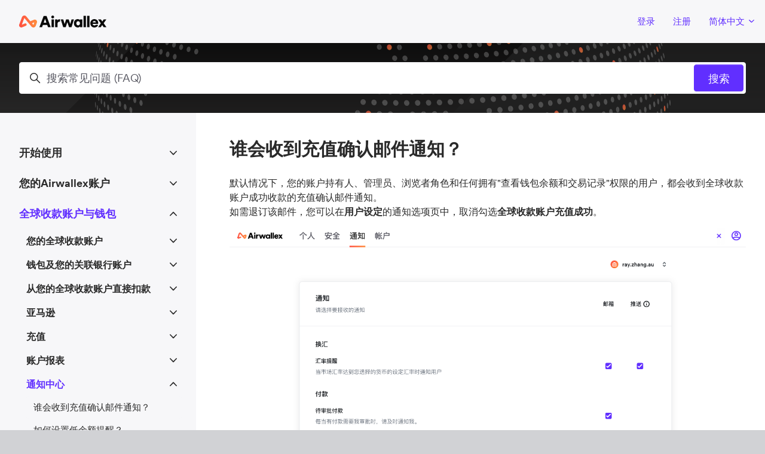

--- FILE ---
content_type: text/html; charset=utf-8
request_url: https://help.airwallex.com/hc/zh-cn/articles/7160380116367-%E8%B0%81%E4%BC%9A%E6%94%B6%E5%88%B0%E5%85%85%E5%80%BC%E7%A1%AE%E8%AE%A4%E9%82%AE%E4%BB%B6%E9%80%9A%E7%9F%A5
body_size: 13680
content:
<!DOCTYPE html>
<html dir="ltr" lang="zh-CN">
<head>
  <meta charset="utf-8" />
  <!-- v26892 -->


  <title>谁会收到充值确认邮件通知？ &ndash; Airwallex 客服中心</title>

  

  <meta name="description" content="默认情况下，您的账户持有人、管理员、浏览者角色和任何拥有&quot;查看钱包余额和交易记录&quot;权限的用户，都会收到全球收款账户成功收款的充值确认邮件通知。如需退订该邮件，您可以在用户设定的通知选项页中，取消勾选全球收款账户充值成功。" /><meta property="og:image" content="https://help.airwallex.com/hc/theming_assets/01HZH6T7DHZEMC37NDDGP61HAQ" />
<meta property="og:type" content="website" />
<meta property="og:site_name" content="Airwallex 客服中心" />
<meta property="og:title" content="谁会收到充值确认邮件通知？" />
<meta property="og:description" content="默认情况下，您的账户持有人、管理员、浏览者角色和任何拥有&quot;查看钱包余额和交易记录&quot;权限的用户，都会收到全球收款账户成功收款的充值确认邮件通知。如需退订该邮件，您可以在用户设定的通知选项页中，取消勾选全球收款账户充值成功。" />
<meta property="og:url" content="https://help.airwallex.com/hc/zh-cn/articles/7160380116367" />
<link rel="canonical" href="https://help.airwallex.com/hc/zh-cn/articles/7160380116367-%E8%B0%81%E4%BC%9A%E6%94%B6%E5%88%B0%E5%85%85%E5%80%BC%E7%A1%AE%E8%AE%A4%E9%82%AE%E4%BB%B6%E9%80%9A%E7%9F%A5">
<link rel="alternate" hreflang="en-gb" href="https://help.airwallex.com/hc/en-gb/articles/7160380116367-Who-will-receive-notifications-for-deposits-into-Global-Accounts">
<link rel="alternate" hreflang="x-default" href="https://help.airwallex.com/hc/en-gb/articles/7160380116367-Who-will-receive-notifications-for-deposits-into-Global-Accounts">
<link rel="alternate" hreflang="zh-cn" href="https://help.airwallex.com/hc/zh-cn/articles/7160380116367-%E8%B0%81%E4%BC%9A%E6%94%B6%E5%88%B0%E5%85%85%E5%80%BC%E7%A1%AE%E8%AE%A4%E9%82%AE%E4%BB%B6%E9%80%9A%E7%9F%A5">

  <link rel="stylesheet" href="//static.zdassets.com/hc/assets/application-f34d73e002337ab267a13449ad9d7955.css" media="all" id="stylesheet" />
  <link rel="stylesheet" type="text/css" href="/hc/theming_assets/9816660/900000183986/style.css?digest=14687321925391">

  <link rel="icon" type="image/x-icon" href="/hc/theming_assets/01HZH6T792S9RNYTANG112YDVW">

    

  <meta content="width=device-width, initial-scale=1.0" name="viewport" />
<script type="text/javascript">window.Theme = Object.assign(window.Theme || {}, { assets: {}, locale: "zh-cn", signedIn: false });</script>
<script type="text/javascript" src="/hc/theming_assets/01HZH6T33N3FMABCJP1GZ13XJB"></script>


<link rel="stylesheet" href="/hc/theming_assets/01HZH6T2FVS7T1EXTVQKRWK0PK">
<link rel="stylesheet" href="/hc/theming_assets/01HZH6T4VZ05QJJHYZQKC0ANCR">
<link rel="stylesheet" href="https://use.fontawesome.com/releases/v6.4.0/css/all.css"><link rel="stylesheet" href="/hc/theming_assets/01HZH6SY279HAVDTPX9BWPQSCB"><link rel="stylesheet" href="https://cdn.jsdelivr.net/gh/fancyapps/fancybox@3.5.7/dist/jquery.fancybox.min.css">



<style id="settings-styles">
  .note::before { content: ""; }
  .warning::before { content: ""; }
  
  .request_ticket_form_id { display: none; }
  
</style>


<link rel="preconnect" href="https://fonts.googleapis.com">
<link rel="preconnect" href="https://fonts.gstatic.com" crossorigin><link href="https://fonts.googleapis.com/css2?family=Rubik:ital,wght@0,400;0,500;0,600;0,700;1,400;1,500;1,600;1,700&display=swap" rel="stylesheet">

  
</head>
<body class="">
  
  
  

  <a class="sr-only sr-only-focusable" tabindex="1" href="#page-container">
  跳到主内容
</a>

<div class="layout flex flex-1 flex-column" x-data="Widgets.mobileMenu">

  
  <header class="header relative shadow sticky-header"
    x-data="Widgets.header({ isFixed: false, isSticky: true })"
    :class="{ 'text-header bg-header': isStuck, 'shadow': isStuck,  }">

    <nav class="navbar container-fluid h-full"">

      
      <a href="/hc/zh-cn" class="navbar-brand mr-auto">
        <img class="block img-fluid" id="logo" src="/hc/theming_assets/01HZH6T7DHZEMC37NDDGP61HAQ" alt="Airwallex 客服中心 帮助中心主页"></a>

      
      <button class="navbar-toggle ml-2 md:hidden"
        x-ref="toggle"
        :aria-expanded="isOpen && 'true'"
        @click="toggle"
        @keydown.escape="toggle">
        <span></span>
        <span class="sr-only">切换导航菜单</span>
      </button>

      
        <div class="backdrop md:hidden"
          x-cloak
          x-show="isOpen"
          @click="close"
          x-transition:enter="transition-fast"
          x-transition:enter-start="opacity-0"
          x-transition:enter-end="opacity-100"
          x-transition:leave="transition-fast"
          x-transition:leave-start="opacity-100"
          x-transition:leave-end="opacity-0">
        </div>
      

      
      <div class="nav menu menu-slide-in menu-links-right md:flex md:align-items-center md:font-size-md md:font-medium md:menu-expanded md:justify-content-end"
        x-cloak
        x-show="isOpen"
        :class="{ 'text-header': isOpen }"
        x-transition:enter="transition-fast"
        x-transition:enter-start="translate-x-full"
        x-transition:enter-end="translate-x-0"
        x-transition:leave="transition-fast"
        x-transition:leave-start="translate-x-0 text-header"
        x-transition:leave-end="translate-x-full text-header">

        

        
          <a class="nav-link header-link" href="https://www.airwallex.com/app/login" x-data="link">
              登录
            </a>
        
          <a class="nav-link header-link" href="https://www.airwallex.com/signup" x-data="link">
              注册
            </a>
        

        
        
        
          <div class="relative" x-data="Widgets.dropdown" @click.away="close">
            <button class="nav-link not-a-button h-full" aria-haspopup="true" :aria-expanded="isExpanded" x-ref="toggle">
              <svg class="svg-icon mr-1 fill-current hidden" xmlns="http://www.w3.org/2000/svg" viewBox="0 0 24 24" aria-hidden="true">
                <use xlink:href="#icon-locales" />
              </svg>
              简体中文
              <svg class="svg-icon" xmlns="http://www.w3.org/2000/svg" viewBox="0 0 12 12" aria-hidden="true" :class="{ 'rotate-180': isExpanded }">
                <use xlink:href="#icon-chevron-down" />
              </svg>
            </button>
            <div class="z-dropdown absolute my-2 bg-white border border-radius shadow-md min-w-dropdown" x-ref="menu" x-cloak x-show="isExpanded">
              <div class="py-2 font-size-sm text-left">
                
                  <a class="dropdown-item" href="/hc/change_language/en-gb?return_to=%2Fhc%2Fen-gb%2Farticles%2F7160380116367-Who-will-receive-notifications-for-deposits-into-Global-Accounts" dir="ltr" rel="nofollow">
                    English (GB)
                  </a>
                
              </div>
            </div>
          </div>
        </div>

    </nav>
  </header> 





  <main role="main">
    
<div class="hero relative overflow-hidden">

  
  <div class="relative container z-30 py-4">

    
    <div class="search search-lg relative  font-size-lg text-base my-4 mx-auto">
      <h2 class="sr-only">搜索</h2>
        
          <form role="search" class="form-field mb-0" data-search="" data-instant="true" autocomplete="off" action="/hc/zh-cn/search" accept-charset="UTF-8" method="get"><input type="hidden" name="utf8" value="&#x2713;" autocomplete="off" /><input type="hidden" name="category" id="category" value="8352106231823" autocomplete="off" />
<input type="search" name="query" id="query" placeholder="搜索常见问题 (FAQ)" autocomplete="off" aria-label="搜索常见问题 (FAQ)" />
<input type="submit" name="commit" value="搜索" /></form>
        
      <svg class="search-icon fill-current transition" xmlns="http://www.w3.org/2000/svg" viewBox="0 0 12 12" aria-hidden="true">
        <use xlink:href="#icon-search" />
      </svg>
    </div>

  </div>

  
  
    
      <div class="absolute z-20 top-0 left-0 h-full w-full bg-home bg-cover bg-center"></div>
    
  

  
  <div class="absolute z-10 top-0 left-0 h-full w-full bg-hero"></div>

  
  

</div> 

<div class="container flex-1 -mb-6" id="page-container">
  <div class="row row-lg lg:h-full">

    <article class="col pb-6 lg:pt-4" itemscope itemtype="http://schema.org/Article">

      
      <div class="mb-5">
        <h1 title="谁会收到充值确认邮件通知？" itemprop="name">
          谁会收到充值确认邮件通知？
          
        </h1>

        
        <div class="flex hidden">
          <div class="media">
            
            

            
            
          </div>
        </div>

      </div>

      
      <section class="content article-content mb-6" itemprop="articleBody">

        
        <p>默认情况下，您的账户持有人、管理员、浏览者角色和任何拥有"查看钱包余额和交易记录"权限的用户，都会收到全球收款账户成功收款的充值确认邮件通知。<br>如需退订该邮件，您可以在<strong>用户设定</strong>的通知选项页中，取消勾选<strong>全球收款账户充值成功</strong>。</p>
<p class="wysiwyg-text-align-center"><span style="color: #374151;"><img src="/hc/article_attachments/7160381280527" alt="Deposit"></span></p>

        
        

        
        

      </section>

      
      

      
      
        
          <div class="py-4 my-4 text-center border-top border-bottom">
            <h4 class="font-medium">
              这篇文章有帮助吗？
            </h4>
            <div class="button-group mb-4" role="group">
              <button type="button" class="button button-outline-primary" data-helper="vote" data-item="article" data-type="up" data-id="7160380116367" data-upvote-count="0" data-vote-count="1" data-vote-sum="-1" data-vote-url="/hc/zh-cn/articles/7160380116367/vote" data-value="null" data-label="1 人中有 0 人觉得有帮助" data-selected-class="is-active" aria-label="这篇文章有帮助" aria-pressed="false">是</button>
              <button type="button" class="button button-outline-primary" data-helper="vote" data-item="article" data-type="down" data-id="7160380116367" data-upvote-count="0" data-vote-count="1" data-vote-sum="-1" data-vote-url="/hc/zh-cn/articles/7160380116367/vote" data-value="null" data-label="1 人中有 0 人觉得有帮助" data-selected-class="is-active" aria-label="这篇文章没有帮助" aria-pressed="false">否</button>
            </div>
            <span class="block text-gray-600 font-size-sm mb-4" data-helper="vote" data-item="article" data-type="label" data-id="7160380116367" data-upvote-count="0" data-vote-count="1" data-vote-sum="-1" data-vote-url="/hc/zh-cn/articles/7160380116367/vote" data-value="null" data-label="1 人中有 0 人觉得有帮助">1 人中有 0 人觉得有帮助</span>

            
            <p class="my-5">
              还有其它问题？<a href="/hc/zh-cn/requests/new">提交请求</a>
            </p>
          </div>
        
      

      
      <footer class="row my-6">
        
          
  <section class="related-articles">
    
      <h2 class="related-articles-title">相关文章</h2>
    
    <ul>
      
        <li>
          <a href="/hc/zh-cn/related/click?data=BAh7CjobZGVzdGluYXRpb25fYXJ0aWNsZV9pZGwrCI%2BmnkcMBToYcmVmZXJyZXJfYXJ0aWNsZV9pZGwrCI%[base64]%3D%3D--b215ed940969901671b9cc23f64379c406de6205" rel="nofollow">通过直接扣款向我的Airwallex钱包充值需要多久？</a>
        </li>
      
        <li>
          <a href="/hc/zh-cn/related/click?data=BAh7CjobZGVzdGluYXRpb25fYXJ0aWNsZV9pZGwrCA%2B7Mh5sBjoYcmVmZXJyZXJfYXJ0aWNsZV9pZGwrCI%[base64]" rel="nofollow">如何设置汇率提醒？</a>
        </li>
      
        <li>
          <a href="/hc/zh-cn/related/click?data=BAh7CjobZGVzdGluYXRpb25fYXJ0aWNsZV9pZGwrCA%2BimIzRADoYcmVmZXJyZXJfYXJ0aWNsZV9pZGwrCI%2FN6SeDBjoLbG9jYWxlSSIKemgtY24GOgZFVDoIdXJsSSJ%2FL2hjL3poLWNuL2FydGljbGVzLzkwMDAwNjk3ODA2My0lRTYlODglOTElRTclOUElODQlRTUlODUlQTUlRTglQjQlQTYlRTglQjUlODQlRTklODclOTElRTglQkYlOTglRTYlOUMlQUElRTclQkIlOTMlRTclQUUlOTcGOwhUOglyYW5raQg%3D--0f30131f8ed7b03cebcec7d948b6477ba573c3fa" rel="nofollow">我的入账资金还未结算</a>
        </li>
      
        <li>
          <a href="/hc/zh-cn/related/click?data=BAh7CjobZGVzdGluYXRpb25fYXJ0aWNsZV9pZGwrCPr1SIzRADoYcmVmZXJyZXJfYXJ0aWNsZV9pZGwrCI%2FN6SeDBjoLbG9jYWxlSSIKemgtY24GOgZFVDoIdXJsSSJ%2FL2hjL3poLWNuL2FydGljbGVzLzkwMDAwMTc1NjY2Ni0lRTQlQkIlOTglRTYlQUMlQkUlRTUlOTIlOEMlRTUlODUlODUlRTUlODAlQkMlRTklOTklOTAlRTklQTIlOUQlRTYlOTglQUYlRTUlQTQlOUElRTUlQjAlOTEGOwhUOglyYW5raQk%3D--225ac7fcfe3120fc76074f18acf84012675bf961" rel="nofollow">付款和充值限额是多少？</a>
        </li>
      
        <li>
          <a href="/hc/zh-cn/related/click?data=BAh7CjobZGVzdGluYXRpb25fYXJ0aWNsZV9pZGwrCLL3SIzRADoYcmVmZXJyZXJfYXJ0aWNsZV9pZGwrCI%[base64]" rel="nofollow">Airwallex如何在各个地区获得许可和监管？</a>
        </li>
      
    </ul>
  </section>


        
        
      </footer>

      
      

    </article>

    
    <aside class="relative sidebar flex-first lg:col lg:max-w-13 lg:mr-6 lg:py-4 lg:bg-gray-100">

      
      
          <div
            data-element="navigation"
            data-template="article-list">
          </div>
        </aside>

    
    <aside class="md:col md:max-w-13 hidden" x-data="{ tableOfContents: false }">
      <div :class="{ 'sticky top-0': tableOfContents }" @table-of-contents:render.camel="tableOfContents = $event.target.children.length > 0">

        </div>
    </aside>

  </div> 
</div> 


      <div
        data-element="template"
        data-template="call-to-action">
      </div>
    <script type="text/javascript">document.documentElement.classList.add('article-page', 'article-' + 7160380116367)</script>






  </main>

    
  <footer class="footer mt-6" id="footer">

    

    <div class="container py-7 awx-nav-and-copyright">

      <nav class="nav font-size-md">

        
          <div class="relative" x-data="Widgets.dropdown" @click.away="close">
            <button class="nav-link not-a-button h-full" aria-haspopup="true" :aria-expanded="isExpanded" x-ref="toggle">
              <svg class="svg-icon mr-1 fill-current hidden" xmlns="http://www.w3.org/2000/svg" viewBox="0 0 24 24" aria-hidden="true">
                <use xlink:href="#icon-locales" />
              </svg>
              简体中文
              <svg class="svg-icon" xmlns="http://www.w3.org/2000/svg" viewBox="0 0 12 12" aria-hidden="true" :class="{ 'rotate-180': isExpanded }">
                <use xlink:href="#icon-chevron-down" />
              </svg>
            </button>
            <div class="z-dropdown absolute my-2 bg-white border border-radius shadow-md min-w-dropdown" x-ref="menu" x-cloak x-show="isExpanded">
              <div class="py-2 font-size-sm text-left">
                
                  <a class="dropdown-item" href="/hc/change_language/en-gb?return_to=%2Fhc%2Fen-gb%2Farticles%2F7160380116367-Who-will-receive-notifications-for-deposits-into-Global-Accounts" dir="ltr" rel="nofollow">
                    English (GB)
                  </a>
                
              </div>
            </div>
          </div>
        
          <a class="nav-link" href="https://www.facebook.com/airwallex" target="_blank">
            <svg class="svg-icon fill-current" xmlns="http://www.w3.org/2000/svg" viewBox="0 0 12 12" aria-hidden="true">
              <path d="M6 0a6 6 0 01.813 11.945V7.63h1.552l.244-1.585H6.812v-.867c0-.658.214-1.242.827-1.242h.985V2.55c-.173-.024-.538-.075-1.23-.075-1.444 0-2.29.767-2.29 2.513v1.055H3.618v1.585h1.484v4.304A6.001 6.001 0 016 0z"></path>
            </svg>
          </a>
        
          <a class="nav-link" href="https://twitter.com/airwallex" target="_blank">
            <svg class="svg-icon fill-current" xmlns="http://www.w3.org/2000/svg" viewBox="0 0 12 12" aria-hidden="true">
              <path d="M12 2.184a4.83 4.83 0 01-1.415.397 2.52 2.52 0 001.083-1.396 4.87 4.87 0 01-1.564.612A2.428 2.428 0 008.308 1c-1.36 0-2.463 1.13-2.463 2.524 0 .198.023.39.065.576C3.863 3.994 2.05 2.99.835 1.46a2.564 2.564 0 00-.332 1.27 2.54 2.54 0 001.094 2.102 2.413 2.413 0 01-1.115-.316v.032c0 1.224.849 2.243 1.974 2.476-.363.1-.743.115-1.112.042.314 1.002 1.223 1.734 2.3 1.754A4.857 4.857 0 010 9.866 6.83 6.83 0 003.774 11c4.528 0 7.005-3.847 7.005-7.182 0-.11-.003-.22-.007-.327.482-.358.898-.8 1.228-1.308z"></path>
            </svg>
          </a>
        
          <a class="nav-link" href="https://www.linkedin.com/company/airwallex" target="_blank">
            <svg class="svg-icon fill-current" xmlns="http://www.w3.org/2000/svg" viewBox="0 0 12 12" aria-hidden="true">
              <path d="M10.8 0A1.2 1.2 0 0112 1.2v9.6a1.2 1.2 0 01-1.2 1.2H1.2A1.2 1.2 0 010 10.8V1.2A1.2 1.2 0 011.2 0h9.6zM8.09 4.356a1.87 1.87 0 00-1.598.792l-.085.133h-.024v-.783H4.676v5.727h1.778V7.392c0-.747.142-1.47 1.068-1.47.913 0 .925.854.925 1.518v2.785h1.778V7.084l-.005-.325c-.05-1.38-.456-2.403-2.13-2.403zm-4.531.142h-1.78v5.727h1.78V4.498zm-.89-2.846a1.032 1.032 0 100 2.064 1.032 1.032 0 000-2.064z"></path>
            </svg>
          </a>
        
          <a class="nav-link" href="https://www.instagram.com/airwallex" target="_blank">
            <svg class="svg-icon fill-current" xmlns="http://www.w3.org/2000/svg" viewBox="0 0 448 512" aria-hidden="true">
              <path d="M224.1 141c-63.6 0-114.9 51.3-114.9 114.9s51.3 114.9 114.9 114.9S339 319.5 339 255.9 287.7 141 224.1 141zm0 189.6c-41.1 0-74.7-33.5-74.7-74.7s33.5-74.7 74.7-74.7 74.7 33.5 74.7 74.7-33.6 74.7-74.7 74.7zm146.4-194.3c0 14.9-12 26.8-26.8 26.8-14.9 0-26.8-12-26.8-26.8s12-26.8 26.8-26.8 26.8 12 26.8 26.8zm76.1 27.2c-1.7-35.9-9.9-67.7-36.2-93.9-26.2-26.2-58-34.4-93.9-36.2-37-2.1-147.9-2.1-184.9 0-35.8 1.7-67.6 9.9-93.9 36.1s-34.4 58-36.2 93.9c-2.1 37-2.1 147.9 0 184.9 1.7 35.9 9.9 67.7 36.2 93.9s58 34.4 93.9 36.2c37 2.1 147.9 2.1 184.9 0 35.9-1.7 67.7-9.9 93.9-36.2 26.2-26.2 34.4-58 36.2-93.9 2.1-37 2.1-147.8 0-184.8zM398.8 388c-7.8 19.6-22.9 34.7-42.6 42.6-29.5 11.7-99.5 9-132.1 9s-102.7 2.6-132.1-9c-19.6-7.8-34.7-22.9-42.6-42.6-11.7-29.5-9-99.5-9-132.1s-2.6-102.7 9-132.1c7.8-19.6 22.9-34.7 42.6-42.6 29.5-11.7 99.5-9 132.1-9s102.7-2.6 132.1 9c19.6 7.8 34.7 22.9 42.6 42.6 11.7 29.5 9 99.5 9 132.1s2.7 102.7-9 132.1z"></path>
            </svg>
          </a>
        
          <a class="nav-link" href="https://www.youtube.com/@airwallex" target="_blank">
            <svg class="svg-icon fill-current" xmlns="http://www.w3.org/2000/svg" viewBox="0 0 576 512" aria-hidden="true">
              <path d="M549.655 124.083c-6.281-23.65-24.787-42.276-48.284-48.597C458.781 64 288 64 288 64S117.22 64 74.629 75.486c-23.497 6.322-42.003 24.947-48.284 48.597-11.412 42.867-11.412 132.305-11.412 132.305s0 89.438 11.412 132.305c6.281 23.65 24.787 41.5 48.284 47.821C117.22 448 288 448 288 448s170.78 0 213.371-11.486c23.497-6.321 42.003-24.171 48.284-47.821 11.412-42.867 11.412-132.305 11.412-132.305s0-89.438-11.412-132.305zm-317.51 213.508V175.185l142.739 81.205-142.739 81.201z"></path>
            </svg>
          </a>
        </nav>

      
        <div
          class="fixed bottom-0 left-0"
          data-element="back-to-top"
          data-template="back-to-top-link"
          data-threshold="250px">
        </div>
      
      <p class="awx-footer-copyright font-size-md">© Airwallex 2025 版权所有</p>      
    </div>
    <style>
      .awx-nav-and-copyright {
      	@media (min-width: 768px) {
          display: flex;
          justify-content: space-between;
          align-items: center;
      	}
      }
      .awx-footer-copyright {
        margin-bottom: 0;
        @media (max-width: 767px) {
          margin: 2em 1em;
        }
      }
    </style>
  </footer> 

</div> 


<script type="text/javascript" src="/hc/theming_assets/01HZH6SXXYZ60NJTSGVX9A3V1A" defer></script>
<script type="text/javascript" src="/hc/theming_assets/01HZH6SWZHJN0B54VXWCWQZDGQ" defer></script>
<script type="text/javascript" src="/hc/theming_assets/01HZH6SZMSGNK5HFTZRY8P110F" defer></script>
<script type="text/javascript" src="/hc/theming_assets/01HZH6SZS8PZTBEA19VEP2G066" defer></script>
<script type="text/javascript" src="https://cdn.jsdelivr.net/combine/npm/alpinejs@3.x.x/dist/cdn.min.js,npm/jquery@3.5.1/dist/jquery.min.js,gh/fancyapps/fancybox@3.5.7/dist/jquery.fancybox.min.js,npm/plyr@~3.6.4/dist/plyr.polyfilled.min.js" defer>
</script>
<script type="text/javascript" src="/hc/theming_assets/01HZH6T472BRDD39M3D0NWGC05" defer></script><script type="text/javascript" src="/hc/theming_assets/01HZH6T3Z521SRWSSMM8J8N36K" defer></script><script type="text/javascript" src="/hc/theming_assets/01HZH6SZ9ZET1JGYYY7RHEVCNN" defer></script><script type="text/javascript" src="/hc/theming_assets/01HZH6SZWV4FG3XM1TFZFBXHFT" defer></script>


      <script type="text/template" id="tmpl-popular-keywords">
        <div class="flex flex-first flex-wrap my-5 justify-content-center"
          x-data="Widgets.popularKeywords"
          x-init="parseKeywords('<%= keywords %>')">
            <p class="font-semibold m-1">
                常见问题搜索:
              </p>
          <div class="flex flex-wrap align-items-center">
            <template x-for="(keyword, index) in keywords" :key="index">
              <div class="flex align-items-center m-1">
                <a class="inline-block text-inherit badge bg-translucent blur text-inherit rounded px-3 py-2"
                  :href="keyword.html_url"
                  :title="keyword.title"
                  x-text="keyword.title">
                </a>
              </div>
            </template>
          </div>
        </div>
      </script>
    

    <script type="text/template" id="tmpl-call-to-action">
      
        <div class="cta relative mt-6 -mb-6 bg-center bg-cover" style="background-image: url('/hc/theming_assets/01HZH6T9PS4XGP4YMKKBJ6AVZG')">
          <div class="container relative z-10 py-6">
            <div class="max-w-lg mx-auto text-center">
              
                <h3 class="h2 md:font-size-3xl">
                  
                    无法寻找到您需要的内容？
                  
                </h3>
              
              
              <a class="button button-primary button-lg my-4" href="/hc/zh-cn/requests/new">
                
                  提交请求
                
              </a>
            </div>
          </div>
          <div class="absolute-top left-0 z-0 w-full h-full cta"></div>
        </div>
      </script>
  
    <script type="text/template" id="tmpl-back-to-top-link">
      <button class="flex button button-outline button-sm bg-white p-3 m-4">
        <span class="sr-only">返回页首</span>
        <svg class="fill-current" width="20" height="20" xmlns="http://www.w3.org/2000/svg" viewBox="0 0 100 100" aria-hidden="true">
          <polygon points="12.4,40.1 25.8,53.6 40.5,38.8 40.5,97.5 59.5,97.5 59.5,38.8 74.2,53.6 87.6,40.1 50,2.5" />
        </svg>
      </button>
    </script>
  
<svg xmlns="http://www.w3.org/2000/svg" class="hidden">
  <symbol id="icon-search">
    <circle cx="4.5" cy="4.5" r="4" fill="none" stroke="currentColor"/>
    <path stroke="currentColor" stroke-linecap="round" d="M11 11L7.5 7.5"/>
  </symbol>
  <symbol id="icon-lock">
    <rect width="12" height="9" x="2" y="7" fill="currentColor" rx="1" ry="1"/>
    <path fill="none" stroke="currentColor" d="M4.5 7.5V4a3.5 3.5 0 017 0v3.5"/>
  </symbol>
  <symbol id="icon-star">
    <polygon points="213 325 81 405 116 255 0 154 153 141 213 0 273 141 426 154 310 255 345 405"></polygon>
  </symbol>
  <symbol id="icon-chevron-down">
    <path fill="none" stroke="currentColor" stroke-linecap="round" d="M3 4.5l2.6 2.6c.2.2.5.2.7 0L9 4.5"/>
  </symbol>
  <symbol id="icon-agent">
    <path fill="currentColor" d="M6 0C2.7 0 0 2.7 0 6s2.7 6 6 6 6-2.7 6-6-2.7-6-6-6zm0 2c1.1 0 2 .9 2 2s-.9 2-2 2-2-.9-2-2 .9-2 2-2zm2.3 7H3.7c-.3 0-.4-.3-.3-.5C3.9 7.6 4.9 7 6 7s2.1.6 2.6 1.5c.1.2 0 .5-.3.5z"/>
  </symbol>

  </svg>

<script type="text/javascript">
  Theme.assets['notification'] = "/hc/theming_assets/01HZH6T20JMB1C19BY4D5BJWKH";</script>






<script type="text/template" id="tmpl-category-pills">
  <ul class="nav nav-pills text-primary-inverse font-size-md flex-no-wrap white-space-no-wrap">
    <% categories.forEach(function(category) { %>
      <li class="nav-item font-medium">
        <a class="nav-link border-radius <% if (category.isActive) { %>bg-secondary text-secondary-inverse hover:text-secondary-inverse<% } else { %>text-primary-inverse hover:text-primary-inverse<% } %>" href="<%= category.html_url %>">
          <%= category.name %>
        </a>
      </li>
    <% }); %>
  </ul>
</script>


<script type="text/template" id="tmpl-article-list">
  <div class="border-top border-bottom lg:border-transparent my-5" x-data="toggle({ isOpen: false })" @collapse:show.stop="open" @collapse:hide.stop="close">

    
    <h3 class="flex align-items-center justify-content-between my-4 font-size-lg cursor-pointer lg:hidden" data-toggle="collapse" data-target="#sidebar-article-navigation" aria-controls="sidebar-article-navigation" aria-expanded="false">
      类别
      <svg class="fill-current pointer-events-none ml-3" :class="isOpen && 'rotate-180'" width="14px" viewBox="0 0 40 20" xmlns="http://www.w3.org/2000/svg">
        <path d="M20,19.5 C19.4,19.5 18.9,19.3 18.4,18.9 L1.4,4.9 C0.3,4 0.2,2.4 1.1,1.4 C2,0.3 3.6,0.2 4.6,1.1 L20,13.8 L35.5,1.1 C36.6,0.2 38.1,0.4 39,1.4 C39.9,2.5 39.7,4 38.7,4.9 L21.7,18.9 C21.1,19.3 20.5,19.5 20,19.5 Z" fill-rule="nonzero"></path>
      </svg>
    </h3>

    <div class="collapse lg:expand lg:flex-column" id="sidebar-article-navigation">
      <ul class="list-unstyled font-size-lg w-full">
        <% categories.forEach(function(category, index) { %>
          <li class="font-semibold" x-data="toggle({ isOpen: <%= !!category.isActive %> })" @collapse:show.stop="open" @collapse:hide.stop="close">

            
            <div class="flex justify-content-between align-items-center">
              <a class="flex-1 py-3 text-inherit" :class="{ 'text-inherit': !isOpen }" href="<%= category.html_url %>">
                <%= category.name %>
              </a>
              <button class="p-2 ml-1 not-a-button border-radius transition cursor-pointer hover:bg-gray-200 hidden lg:block" :class="{ 'is-active': isOpen }" :aria-expanded="isOpen" data-toggle="collapse" data-target="#category-<%= category.id %>">
                <svg class="text-inherit fill-current pointer-events-none" :class="{ 'rotate-180': isOpen }" width="12px" height="12px" viewBox="0 0 324 190" xmlns="http://www.w3.org/2000/svg" aria-hidden="true">
                  <path d="M162,190 C156,190 150,187 146,183 L7,38 C-2,29 -2,15 7,7 C16,-2 30,-2 39,7 L162,135 L285,7 C293,-2 308,-2 317,7 C326,15 326,29 317,38 L178,183 C174,187 168,190 162,190 Z"></path>
                </svg>
              </button>
            </div>

            <div class="hidden lg:block">
              
              <%= partial('partial-article-list-sections', {
                id: 'category-' + category.id,
                parentId: '#sidebar-article-navigation',
                sections: category.sections,
                activeCategoryId: activeCategoryId,
                activeSectionId: activeSectionId,
                activeArticleId: activeArticleId,
                partial: partial
              }) %>
            </div>
          </li>
        <% }); %>
      </ul>
    </div>
  </div>
</script>


<script type="text/template" id="tmpl-section-list">
  <% var maxSections =  5 %>
  <div class="border-top border-bottom lg:border-transparent my-5" x-data="toggle({ isOpen: false })" @collapse:show.stop="open" @collapse:hide.stop="close">

    
    <h3 class="flex align-items-center justify-content-between my-4 font-size-lg cursor-pointer lg:hidden" data-toggle="collapse" data-target="#sidebar-section-navigation" aria-controls="sidebar-section-navigation" aria-expanded="false">
      切换导航菜单
      <svg class="fill-current pointer-events-none ml-3" :class="isOpen && 'rotate-180'" width="14px" viewBox="0 0 40 20" xmlns="http://www.w3.org/2000/svg">
        <path d="M20,19.5 C19.4,19.5 18.9,19.3 18.4,18.9 L1.4,4.9 C0.3,4 0.2,2.4 1.1,1.4 C2,0.3 3.6,0.2 4.6,1.1 L20,13.8 L35.5,1.1 C36.6,0.2 38.1,0.4 39,1.4 C39.9,2.5 39.7,4 38.7,4.9 L21.7,18.9 C21.1,19.3 20.5,19.5 20,19.5 Z" fill-rule="nonzero"></path>
      </svg>
    </h3>

    <div class="collapse lg:expand lg:flex-column" id="sidebar-section-navigation">
      <ul class="list-unstyled m-0 py-2">
        <% categories.forEach(function(category, index) { %>
          <li class="mb-4">
            <a class="font-bold font-size-lg <% if (category.isActive) { %>text-primary<% } else { %>text-inherit<% } %> hidden lg:block" href="<%= category.html_url %>">
              <%= category.name %>
            </a>
            <% if (category.isActive) { %>
              <%= partial('partial-section-list-sections', { parent: category, sections: category.sections, maxSections: maxSections, partial: partial }) %>
            <% } %>
          </li>
        <% }); %>
      </ul>
    </div>
  </div>
</script>


<script type="text/template" id="tmpl-category-list">
  <div class="list-unstyled my-4 border-top border-bottom md:my-5 lg:border-transparent" x-data="toggle({ isOpen: false })" @collapse:show.stop="open" @collapse:hide.stop="close">

    
    <h3 class="flex align-items-center justify-content-between my-4 font-size-lg cursor-pointer lg:hidden" data-toggle="collapse" data-target="#sidebar-category-navigation" aria-controls="sidebar-category-navigation" aria-expanded="false">
      类别
      <svg class="fill-current pointer-events-none ml-3" :class="isOpen && 'rotate-180'" width="14px" viewBox="0 0 40 20" xmlns="http://www.w3.org/2000/svg">
        <path d="M20,19.5 C19.4,19.5 18.9,19.3 18.4,18.9 L1.4,4.9 C0.3,4 0.2,2.4 1.1,1.4 C2,0.3 3.6,0.2 4.6,1.1 L20,13.8 L35.5,1.1 C36.6,0.2 38.1,0.4 39,1.4 C39.9,2.5 39.7,4 38.7,4.9 L21.7,18.9 C21.1,19.3 20.5,19.5 20,19.5 Z" fill-rule="nonzero"></path>
      </svg>
    </h3>

    <div class="collapse lg:expand lg:flex-column" id="sidebar-category-navigation">
      <h3 class="font-size-lg mt-2 hidden lg:block">
        <a class="text-inherit" href="/hc/zh-cn">
          类别
        </a>
      </h3>
      <ul class="list-unstyled font-size-md">
        <% categories.forEach(function(category) { %>
          <li>
            <a class="block py-2 text-inherit<% if (category.isActive) { %> font-semibold<% } %>" href="<%= category.html_url %>">
              <%= category.name %>
            </a>
          </li>
        <% }); %>
      </ul>
    </div>
  </div>
</script>




<script type="text/template" id="tmpl-partial-article-list-sections">
  <% if (sections.length) { %>
    <ul class="list-none pl-3 mb-0 font-size-base collapse" id="<%= id %>" :class="{ 'is-visible': isOpen }" data-parent="<%= parentId %>">
      <% sections.forEach(function(section) { %>
        <li class="font-medium" x-data="toggle({ isOpen: <%= !!section.isActive %> })" @collapse:show.stop="open" @collapse:hide.stop="close">

          
          <div class="flex justify-content-between align-items-center">
            <a class="flex-1 py-2 text-inherit font-semibold" :class="{ 'text-inherit': !isOpen }" href="<%= section.html_url %>">
              <%= section.name %>
            </a>
            <button class="p-2 ml-1 not-a-button border-radius transition cursor-pointer hover:bg-gray-200" :class="{ 'is-active': isOpen }" :aria-expanded="isOpen" data-toggle="collapse" data-target="#section-<%= section.id %>">
              <svg class="text-inherit fill-current pointer-events-none" :class="{ 'rotate-180': isOpen }" width="12px" height="12px" viewBox="0 0 324 190" xmlns="http://www.w3.org/2000/svg" aria-hidden="true">
                <path d="M162,190 C156,190 150,187 146,183 L7,38 C-2,29 -2,15 7,7 C16,-2 30,-2 39,7 L162,135 L285,7 C293,-2 308,-2 317,7 C326,15 326,29 317,38 L178,183 C174,187 168,190 162,190 Z"></path>
              </svg>
            </button>
          </div>

          
          <%= partial('partial-article-list-sections', {
            id: 'section-' + section.id,
            parentId: '#' + id,
            sections: section.sections,
            activeCategoryId: activeCategoryId,
            activeSectionId: activeSectionId,
            activeArticleId: activeArticleId,
            partial: partial
          }) %>

          
          <% if (section.articles.length) { %>
            <ul class="list-none font-size-md pl-0 mb-0 collapse" :class="{ 'is-visible': isOpen }" id="section-<%= section.id %>" data-parent="#<%= id %>">
              <% section.articles.forEach(function(article) { %>
                <li>
                  <a class="block px-3 py-2 text-inherit border-radius transition<% if (article.isActive) { %> bg-gray-100<% } %>" href="<%= article.html_url %>">
                    <%= article.title %>
                  </a>
                </li>
              <% }); %>
            </ul>
          <% } %>

        </li>
      <% }); %>
    </ul>
  <% } %>
</script>


<script type="text/template" id="tmpl-partial-section-list-sections">
  <% var isSubsection = parent.hasOwnProperty('parent_section_id') %>
  <% if (sections.length) { %>
    <ul class="list-unstyled <% if (isSubsection) { %>pl-3 mb-0<% } else { %>py-2 lg:px-4 lg:my-4 lg:bg-gray-200 lg:border-radius<% } %>">
      <% sections.slice(0, maxSections).forEach(function(section) { %>
        <li class="font-size-lg lg:font-size-md">
          <a class="block py-2 text-inherit<% if (section.isActive) { %> text-primary lg:text-inherit lg:font-semibold<% } %>" href="<%= section.html_url %>">
            <%= section.name %>
          </a>
          <%= partial('partial-section-list-sections', { parent: section, sections: section.sections, maxSections: maxSections, partial: partial }) %>
        </li>
      <% }); %>
      <% if (sections.length > maxSections) { %>
        <li>
          <a class="block py-2 text-inherit" href="<%= parent.html_url %>">
            查看更多
          </a>
        </li>
      <% } %>
    </ul>
  <% } %>
</script>


  <!-- / -->

  
  <script src="//static.zdassets.com/hc/assets/zh-cn.d7172e3b7906d549dd22.js"></script>
  

  <script type="text/javascript">
  /*

    Greetings sourcecode lurker!

    This is for internal Zendesk and legacy usage,
    we don't support or guarantee any of these values
    so please don't build stuff on top of them.

  */

  HelpCenter = {};
  HelpCenter.account = {"subdomain":"airwallexsupport","environment":"production","name":"Airwallex"};
  HelpCenter.user = {"identifier":"da39a3ee5e6b4b0d3255bfef95601890afd80709","email":null,"name":"","role":"anonymous","avatar_url":"https://assets.zendesk.com/hc/assets/default_avatar.png","is_admin":false,"organizations":[],"groups":[]};
  HelpCenter.internal = {"asset_url":"//static.zdassets.com/hc/assets/","web_widget_asset_composer_url":"https://static.zdassets.com/ekr/snippet.js","current_session":{"locale":"zh-cn","csrf_token":null,"shared_csrf_token":null},"usage_tracking":{"event":"article_viewed","data":"BAh7CDoLbG9jYWxlSSIKemgtY24GOgZFVDoPYXJ0aWNsZV9pZGwrCI/[base64]--ce81e769fd2646d742685ba59db352d30994e4ff","url":"https://help.airwallex.com/hc/activity"},"current_record_id":"7160380116367","current_record_url":"/hc/zh-cn/articles/7160380116367-%E8%B0%81%E4%BC%9A%E6%94%B6%E5%88%B0%E5%85%85%E5%80%BC%E7%A1%AE%E8%AE%A4%E9%82%AE%E4%BB%B6%E9%80%9A%E7%9F%A5","current_record_title":"谁会收到充值确认邮件通知？","current_text_direction":"ltr","current_brand_id":900000183986,"current_brand_name":"Airwallex","current_brand_url":"https://airwallexsupport.zendesk.com","current_brand_active":true,"current_path":"/hc/zh-cn/articles/7160380116367-%E8%B0%81%E4%BC%9A%E6%94%B6%E5%88%B0%E5%85%85%E5%80%BC%E7%A1%AE%E8%AE%A4%E9%82%AE%E4%BB%B6%E9%80%9A%E7%9F%A5","show_autocomplete_breadcrumbs":true,"user_info_changing_enabled":false,"has_user_profiles_enabled":false,"has_end_user_attachments":true,"user_aliases_enabled":false,"has_anonymous_kb_voting":true,"has_multi_language_help_center":true,"show_at_mentions":false,"embeddables_config":{"embeddables_web_widget":false,"embeddables_help_center_auth_enabled":false,"embeddables_connect_ipms":false},"answer_bot_subdomain":"static","gather_plan_state":"subscribed","has_article_verification":true,"has_gather":true,"has_ckeditor":true,"has_community_enabled":false,"has_community_badges":true,"has_community_post_content_tagging":false,"has_gather_content_tags":true,"has_guide_content_tags":true,"has_user_segments":true,"has_answer_bot_web_form_enabled":true,"has_garden_modals":false,"theming_cookie_key":"hc-da39a3ee5e6b4b0d3255bfef95601890afd80709-2-preview","is_preview":false,"has_search_settings_in_plan":true,"theming_api_version":3,"theming_settings":{"color_primary":"rgba(97, 47, 255, 1)","color_primary_inverse":"rgba(255, 255, 255, 1)","color_secondary":"rgba(255, 255, 255, 1)","color_secondary_inverse":"rgba(97, 47, 255, 1)","color_tertiary":"rgba(85, 89, 95, 1)","color_tertiary_inverse":"rgba(255, 255, 255, 1)","color_heading":"rgba(42, 42, 42, 1)","color_text":"rgba(42, 42, 42, 1)","color_link":"rgba(97, 47, 255, 1)","color_border":"rgba(247, 247, 249, 1)","color_outline":"rgba(97, 47, 255, 1)","color_gray_100":"rgba(247, 247, 249, 1)","color_gray_200":"rgba(247, 247, 249, 1)","color_gray_600":"rgba(84, 84, 94, 1)","bg_color":"rgba(255, 255, 255, 1)","heading_font":"'Rubik', -apple-system, BlinkMacSystemFont, 'Segoe UI', Helvetica, Arial, sans-serif","text_font":"'Rubik', -apple-system, BlinkMacSystemFont, 'Segoe UI', Helvetica, Arial, sans-serif","base_font_size":"16px","favicon":"/hc/theming_assets/01HZH6T792S9RNYTANG112YDVW","logo":"/hc/theming_assets/01HZH6T7DHZEMC37NDDGP61HAQ","logo_height":"20px","tagline":"","homepage_background_image":"/hc/theming_assets/01HZH6T7JNCTYX08FS3KQBSAR1","community_background_image":"/hc/theming_assets/01HZH6T7Q5DEPDVWYFXRM900TN","content_block_1_image":"/hc/theming_assets/01HZH6T7V98FM7H8DQYWS37QMS","content_block_2_image":"/hc/theming_assets/01HZH6T7YNA9TFE88D29W96HEN","content_block_3_image":"/hc/theming_assets/01HZH6T82F4NF8EZZRCT83N8C9","content_block_4_image":"/hc/theming_assets/01HZH6T86JP2ZPFKE3EAE0K7K3","content_block_5_image":"/hc/theming_assets/01HZH6T8A4BEEXS7JKCCDYEGF7","content_block_6_image":"/hc/theming_assets/01HZH6T8E463FWWEGWAAE18FYN","content_block_7_image":"/hc/theming_assets/01KCGDRTE4DR576K1WRXRARBF7","content_block_8_image":"/hc/theming_assets/01HZH6T8P28TWPN3M6VBA52QRA","custom_block_1_image":"/hc/theming_assets/01HZH6T8SAYHR5K9V89FS2X31Y","custom_block_2_image":"/hc/theming_assets/01HZH6T8WT0BXEJ3RPBJXH4EBQ","custom_block_3_image":"/hc/theming_assets/01HZH6T909V890T3359XPTEJC5","custom_block_4_image":"/hc/theming_assets/01HZH6T941JRQW4DX24VDJ3V7K","contact_block_1_image":"/hc/theming_assets/01HZH6T97XKBFVE9PJ73P59E63","contact_block_2_image":"/hc/theming_assets/01HZH6T9BX31W9Z5ZNCCP8VWZ5","contact_block_3_image":"/hc/theming_assets/01HZH6T9FTJC4WKG2MJNRXQEQK","contact_block_4_image":"/hc/theming_assets/01HZH6T9KDNTN712BBMJZEP9H5","cta_block_image":"/hc/theming_assets/01HZH6T9PS4XGP4YMKKBJ6AVZG","header_search_style":"none","instant_search":true,"scoped_kb_search":true,"scoped_community_search":true,"search_placeholder":"search_faq","search_translucent":false,"show_search_button":true,"header_layout":"links-right","fixed_header":false,"sticky_header":true,"nav_style":"slide-in","nav_breakpoint":"md","full_width_header":true,"header_height":"72px","color_header_link":"rgba(97, 47, 255, 1)","color_header_link_fixed":"rgba(97, 47, 255, 1)","bg_color_header":"rgba(247, 247, 249, 1)","header_link_1_text":"Login","header_link_1_url":"login_url","header_link_2_text":"sign_up","header_link_2_url":"sign_up_url","header_link_3_text":"","header_link_3_url":"","show_submit_a_request_link":false,"category_dropdown_style":"none","notification_location":"none","notification_content":"notification_content","color_notification":"#fff","bg_color_notification":"#ef526e","back_to_top_link_style":"standard","boxed_layout":false,"bg_color_boxed":"rgba(209, 210, 213, 1)","hero_heading":"get_assistance_with_common_queries","color_hero_heading":"rgba(255, 255, 255, 1)","hero_text":"","color_hero_text":"rgba(255, 255, 255, 1)","hero_image_style":"overlay","bg_color_hero":"rgba(247, 247, 249, 1)","bg_color_secondary_hero":"rgba(247, 247, 249, 1)","bg_gradient_hero":"conic","hero_content_alignment":"center","hero_element_shape":"none","popular_keywords_style":"badges","popular_keywords_heading":"popular_searches","popular_keywords":"popular_searches_keywords","promoted_videos_heading":"Popular videos","promoted_video_ids":"","recent_activity":"none","custom_block_style":"none","color_custom_blocks":"white","bg_color_custom_blocks":"#f6fbff","custom_blocks_heading":"","number_custom_blocks":"1","number_custom_block_columns":"1","custom_block_alignment":"center","custom_block_image_height":"72px","custom_block_1_title":"Getting started","custom_block_1_description":"Discover everything you need to know to start your journey","custom_block_1_url":"#","custom_block_2_title":"Community","custom_block_2_description":"Share knowledge with other users in our community forum","custom_block_2_url":"/hc/en-us/community/topics","custom_block_3_title":"Submit a request","custom_block_3_description":"Get in touch with our helpful customer service team","custom_block_3_url":"/hc/en-us/requests/new","custom_block_4_title":"Announcements","custom_block_4_description":"Keep up to date with the latest information","custom_block_4_url":"#","content_block_style":"1-boxes","color_content_blocks":"primary","bg_color_content_blocks":"rgba(255, 255, 255, 1)","content_blocks_heading":"","number_content_block_columns":"3","content_block_alignment":"center","content_block_image_height":"80px","article_list_style":"1-bullet","article_list_columns":"1","article_list_excerpt":0,"promoted_article_style":"icon","promoted_article_list_style":"none","promoted_article_list_position":"after","promoted_articles_heading":"Promoted articles","promoted_article_list_columns":"1","promoted_articles_alignment":"center","promoted_article_list_excerpt":0,"contact_block_style":"none","color_contact_blocks":"primary","contact_blocks_heading":"Can't find what you're looking for?","number_contact_blocks":"1","number_contact_block_columns":"1","contact_block_image_height":"36px","contact_block_1_title":"Contact Support","contact_block_1_description":"Get in touch with our team for assistance","contact_block_1_url":"https://help.airwallex.com/hc/en-gb/requests/new","contact_block_2_title":"Call us","contact_block_2_description":"Give us a call at 1 (800) 111-2222 8:30am - 5:30pm PST Monday to Friday","contact_block_2_url":"tel:18001112222","contact_block_3_title":"Follow us","contact_block_3_description":"Stay up to date with the latest news and information","contact_block_3_url":"https://www.twitter.com","contact_block_4_title":"Subscribe","contact_block_4_description":"Discover video tutorials covering a variety of topics","contact_block_4_url":"https://www.youtube.com","cta_style":"banner","cta_location":"all","cta_element_heading":"cta_title","color_heading_cta":"rgba(255, 255, 255, 1)","cta_element_body":"","color_text_cta":"rgba(255, 255, 255, 1)","cta_element_link_text":"","bg_color_cta":"rgba(0, 0, 0, 0.86)","category_sidebar":"article-list","section_sidebar":"article-list","show_follow_section":false,"article_metadata":"none","show_follow_article":false,"table_of_contents_style":"none","table_of_contents_heading":"in_this_article","article_navigation_style":"none","next_article_title":"next_article","previous_article_title":"previous_article","show_article_voting":true,"show_article_sharing":false,"share_title":"share_this_article","show_recently_viewed_articles":false,"show_related_articles":true,"show_article_comments":false,"article_sidebar":"article-list","note_title":"Note","color_note":"rgba(255, 123, 52, 1)","warning_title":"Warning","color_warning":"rgba(248, 15, 107, 1)","enable_lightboxes":true,"enable_video_player":true,"form_list_style":"boxes","form_tip":"new_request_page_banner","community_image_style":"standard","show_recent_activity_community":true,"show_follow_topic":true,"show_follow_post":true,"show_post_sharing":true,"footer_layout":"links-left","footer_shape":"none","color_footer_link":"rgba(51, 51, 51, 1)","bg_color_footer":"rgba(247, 247, 249, 1)","footer_link_1_text":"","footer_link_1_url":"","footer_link_2_text":"","footer_link_2_url":"","footer_link_3_text":"","footer_link_3_url":"","facebook_link":"https://www.facebook.com/airwallex","twitter_link":"https://twitter.com/airwallex","linkedin_link":"https://www.linkedin.com/company/airwallex","instagram_link":"https://www.instagram.com/airwallex","youtube_link":"https://www.youtube.com/@airwallex","show_credit_link":false,"use_translations":true,"read_more_text":"Read more"},"has_pci_credit_card_custom_field":true,"help_center_restricted":false,"is_assuming_someone_else":false,"flash_messages":[],"user_photo_editing_enabled":true,"user_preferred_locale":"en-gb","base_locale":"zh-cn","login_url":"https://airwallexsupport.zendesk.com/access?brand_id=900000183986\u0026return_to=https%3A%2F%2Fhelp.airwallex.com%2Fhc%2Fzh-cn%2Farticles%2F7160380116367-%25E8%25B0%2581%25E4%25BC%259A%25E6%2594%25B6%25E5%2588%25B0%25E5%2585%2585%25E5%2580%25BC%25E7%25A1%25AE%25E8%25AE%25A4%25E9%2582%25AE%25E4%25BB%25B6%25E9%2580%259A%25E7%259F%25A5","has_alternate_templates":true,"has_custom_statuses_enabled":true,"has_hc_generative_answers_setting_enabled":true,"has_generative_search_with_zgpt_enabled":false,"has_suggested_initial_questions_enabled":false,"has_guide_service_catalog":true,"has_service_catalog_search_poc":false,"has_service_catalog_itam":false,"has_csat_reverse_2_scale_in_mobile":false,"has_knowledge_navigation":false,"has_unified_navigation":false,"has_unified_navigation_eap_access":true,"has_csat_bet365_branding":false,"version":"v26892","dev_mode":false};
</script>

  
  
  <script src="//static.zdassets.com/hc/assets/hc_enduser-9d4172d9b2efbb6d87e4b5da3258eefa.js"></script>
  <script type="text/javascript" src="/hc/theming_assets/9816660/900000183986/script.js?digest=14687321925391"></script>
  
</body>
</html>

--- FILE ---
content_type: image/svg+xml
request_url: https://help.airwallex.com/hc/theming_assets/01HZH6T9PS4XGP4YMKKBJ6AVZG
body_size: 1014
content:
<svg width="520" height="368" viewBox="0 0 520 368" fill="none" xmlns="http://www.w3.org/2000/svg">
<g clip-path="url(#clip0_15_18816)">
<path d="M260 347C336.399 347 398.333 285.066 398.333 208.667C398.333 132.267 336.399 70.3334 260 70.3334C183.601 70.3334 121.667 132.267 121.667 208.667C121.667 285.066 183.601 347 260 347Z" fill="#EBECF0"/>
<mask id="mask0_15_18816" style="mask-type:alpha" maskUnits="userSpaceOnUse" x="94" y="15" width="332" height="332">
<path d="M94 208.667V15H426V208.667H398.333C398.333 285.066 336.399 347 260 347C183.601 347 121.667 285.066 121.667 208.667H94Z" fill="white"/>
</mask>
<g mask="url(#mask0_15_18816)">
<path d="M218.756 174.17L204.768 162.261L171.947 200.812L185.935 212.721L218.756 174.17Z" fill="url(#paint0_linear_15_18816)"/>
<path d="M172.97 95.7581C164.464 144.001 196.677 190.006 244.92 198.512C293.163 207.019 339.167 174.806 347.674 126.563C356.18 78.32 323.968 32.3154 275.725 23.8088C227.482 15.3023 181.477 47.5151 172.97 95.7581Z" fill="url(#paint1_linear_15_18816)"/>
<path d="M328.039 105.9C324.728 68.0586 291.368 40.0661 253.527 43.3768C215.686 46.6874 187.693 80.0477 191.004 117.889C194.315 155.73 227.675 183.723 265.516 180.412C303.357 177.101 331.35 143.741 328.039 105.9Z" fill="white"/>
<path opacity="0.543322" d="M197.397 82.3918C193.774 89.9092 191.566 98.0292 190.883 106.346L276.84 178.421C290.91 174.801 303.473 166.819 312.726 155.619L207.333 67.0809C203.366 71.7282 200.025 76.8757 197.397 82.3918Z" fill="url(#paint2_linear_15_18816)"/>
<path opacity="0.543322" d="M215.104 59.4026L318.929 146.522C319.896 144.883 320.799 143.137 321.647 141.397C322.494 139.656 323.136 138.1 323.767 136.434L224.198 52.8858C220.971 54.7719 217.927 56.9535 215.104 59.4026Z" fill="url(#paint3_linear_15_18816)"/>
<path d="M172.605 188.06L198.432 210.048C200.759 212.029 201.04 215.521 199.059 217.848L135.103 292.97C126.98 302.51 112.662 303.66 103.122 295.537C93.5813 287.415 92.4318 273.097 100.554 263.556L164.367 188.603C165.337 187.36 166.791 186.59 168.364 186.487C169.938 186.383 171.48 186.955 172.605 188.06Z" fill="url(#paint4_linear_15_18816)"/>
<path opacity="0.17" d="M173.911 189.172L197.084 208.9L124.663 293.965C119.215 300.364 109.611 301.135 103.212 295.687C96.8131 290.239 96.0421 280.635 101.49 274.237L173.911 189.172Z" fill="url(#paint5_linear_15_18816)"/>
</g>
</g>
<defs>
<linearGradient id="paint0_linear_15_18816" x1="214.913" y1="170.899" x2="182.092" y2="209.45" gradientUnits="userSpaceOnUse">
<stop stop-color="#2D3239"/>
<stop offset="1" stop-color="#A0A0B4"/>
</linearGradient>
<linearGradient id="paint1_linear_15_18816" x1="312.758" y1="184.82" x2="197.606" y2="49.4267" gradientUnits="userSpaceOnUse">
<stop stop-color="#1A1D21"/>
<stop offset="1" stop-color="#383E45"/>
</linearGradient>
<linearGradient id="paint2_linear_15_18816" x1="195.911" y1="82.55" x2="271.566" y2="148.124" gradientUnits="userSpaceOnUse">
<stop stop-color="#CCCCCC"/>
<stop offset="1" stop-color="white" stop-opacity="0"/>
</linearGradient>
<linearGradient id="paint3_linear_15_18816" x1="221.81" y1="65.5822" x2="287.487" y2="122.563" gradientUnits="userSpaceOnUse">
<stop stop-color="#CCCCCC"/>
<stop offset="1" stop-color="white" stop-opacity="0"/>
</linearGradient>
<linearGradient id="paint4_linear_15_18816" x1="195.963" y1="230.727" x2="148.113" y2="189.989" gradientUnits="userSpaceOnUse">
<stop stop-color="#1A1D21"/>
<stop offset="1" stop-color="#383E45"/>
</linearGradient>
<linearGradient id="paint5_linear_15_18816" x1="178.71" y1="207.162" x2="106.566" y2="285.678" gradientUnits="userSpaceOnUse">
<stop stop-color="#646478"/>
<stop offset="1" stop-color="#78788C"/>
</linearGradient>
<clipPath id="clip0_15_18816">
<rect width="332" height="332" fill="white" transform="translate(94 15)"/>
</clipPath>
</defs>
</svg>


--- FILE ---
content_type: image/svg+xml
request_url: https://help.airwallex.com/hc/theming_assets/01HZH6T7JNCTYX08FS3KQBSAR1
body_size: 127755
content:
<svg width="1584" height="396" viewBox="0 0 1584 396" fill="none" xmlns="http://www.w3.org/2000/svg">
<g clip-path="url(#clip0_15_10718)">
<rect width="1584" height="396" fill="url(#paint0_linear_15_10718)"/>
<path d="M-99 506V-95H501.895L-99 506Z" fill="url(#paint1_linear_15_10718)"/>
<path d="M1584 -376L1584 700L508.14 700L1584 -376Z" fill="url(#paint2_linear_15_10718)"/>
<g opacity="0.7">
<path d="M1338.57 31.1148L1338.24 30.4338L1338.57 31.0987L1338.57 31.1148Z" fill="white" fill-opacity="0.3"/>
<path d="M1329.13 5.76547C1330.87 9.01409 1331.89 12.0336 1331.24 11.9504C1330.26 11.8255 1325.73 3.69849 1325.82 1.54302C1326.09 0.655692 1327.92 3.47553 1329.13 5.76547Z" fill="white" fill-opacity="0.3"/>
<path d="M1327.95 11.3824C1328.76 13.0052 1330.25 16.2472 1330.05 17.4085C1328.21 13.9644 1326.35 10.5354 1324.45 7.12151C1324.87 6.25472 1326.75 9.0925 1327.95 11.3824Z" fill="white" fill-opacity="0.3"/>
<path d="M1348.82 52.2722C1349.53 53.8884 1350.78 57.2917 1350.54 58.5453C1348.9 54.9712 1347.37 51.4326 1345.74 47.8908C1346.15 46.993 1347.78 49.9124 1348.79 52.2713L1348.82 52.2722Z" fill="white" fill-opacity="0.3"/>
<path d="M1338.96 31.8424L1338.56 31.0984L1338.96 31.8902L1338.96 31.8424Z" fill="white" fill-opacity="0.3"/>
<path d="M1366.37 94.73C1367.17 96.7884 1367.62 98.9571 1367.7 101.136C1366.41 97.4858 1365.1 93.8348 1363.75 90.2146C1364.14 89.302 1365.34 92.0742 1366.17 94.1512C1366.17 94.3265 1366.3 94.553 1366.37 94.73Z" fill="white" fill-opacity="0.3"/>
<path d="M1334.51 30.1901C1334.29 31.1737 1335.07 33.7196 1336.57 36.8292C1336.94 35.8821 1337.29 34.9341 1337.6 33.9691C1335.7 30.2249 1334.71 29.669 1334.51 30.1901Z" fill="white" fill-opacity="0.3"/>
<path d="M1331.88 35.8532C1331.55 36.8184 1332.28 39.4448 1333.75 42.5085C1334.25 41.5804 1334.73 40.6357 1335.21 39.6911C1333.16 35.6192 1332.16 35.398 1332 35.8569L1331.88 35.8532Z" fill="white" fill-opacity="0.3"/>
<path d="M1324.44 7.11869C1324.07 9.52196 1329.04 17.9042 1329.9 17.5779C1329.97 17.5428 1330.02 17.4818 1330.05 17.4064C1328.21 13.9621 1326.34 10.5329 1324.44 7.11869Z" fill="white" fill-opacity="0.3"/>
<path d="M1322.28 12.6662C1321.62 15.0451 1326.64 23.4925 1327.67 23.1872C1329.01 22.7791 1325.04 14.0114 1322.91 12.6211C1322.51 12.3695 1322.35 12.5085 1322.27 12.6022L1322.28 12.6662Z" fill="white" fill-opacity="0.3"/>
<path d="M1319.32 18.1516C1321.19 21.5973 1323.04 25.0634 1324.86 28.5499C1325.8 26.1793 1320.74 17.6984 1319.53 17.982C1319.53 17.982 1319.38 18.0895 1319.32 18.1516Z" fill="white" fill-opacity="0.3"/>
<path d="M1354.18 71.8504C1353.93 72.8637 1354.56 75.4965 1355.82 78.7054C1356.21 77.728 1356.56 76.7497 1356.89 75.7546C1355.23 71.5776 1354.35 71.377 1354.18 71.8504Z" fill="white" fill-opacity="0.3"/>
<path d="M1351.46 77.6814C1351.09 78.6918 1351.65 81.3245 1352.9 84.5517C1353.42 83.5777 1353.9 82.6023 1354.35 81.6261C1352.61 77.4274 1351.68 77.2091 1351.45 77.681L1351.46 77.6814Z" fill="white" fill-opacity="0.3"/>
<path d="M1345.77 47.8813C1345.34 50.358 1349.63 59.0356 1350.44 58.7239C1350.5 58.6767 1350.55 58.6117 1350.57 58.5363C1348.92 54.962 1347.4 51.4232 1345.77 47.8813Z" fill="white" fill-opacity="0.3"/>
<path d="M1343.51 53.6501C1342.79 56.1029 1347.13 64.8467 1348.11 64.5399C1349.41 64.1308 1345.7 54.3361 1343.93 53.5029C1343.9 53.4777 1343.85 53.4615 1343.81 53.4554C1343.76 53.4493 1343.72 53.4535 1343.68 53.4676C1343.64 53.4818 1343.6 53.5055 1343.57 53.5371C1343.54 53.5687 1343.52 53.6073 1343.51 53.6501Z" fill="white" fill-opacity="0.3"/>
<path d="M1340.43 59.3554C1342.07 62.9139 1343.66 66.4977 1345.2 70.1068C1346.19 67.6619 1341.79 58.8363 1340.65 59.1705C1340.57 59.2133 1340.49 59.2765 1340.43 59.3554Z" fill="white" fill-opacity="0.3"/>
<path d="M1337.62 33.8893C1337.31 34.8542 1336.96 35.8022 1336.59 36.7493C1338.38 40.2822 1339.46 41.1918 1339.7 40.5602C1339.94 39.9287 1339.51 37.7925 1337.62 33.8893Z" fill="white" fill-opacity="0.3"/>
<path d="M1335.18 39.5794C1334.74 40.5252 1334.26 41.4695 1333.71 42.3961C1335.5 45.9637 1336.82 47.073 1337.05 46.0733C1337.19 45.5022 1336.98 43.4189 1335.13 39.626L1335.18 39.5794Z" fill="white" fill-opacity="0.3"/>
<path d="M1370.5 114.965C1370.44 117.35 1370.85 119.751 1371.71 122.017C1372.11 121.009 1372.48 120.001 1372.81 118.991C1371.4 114.687 1370.69 114.477 1370.5 114.965Z" fill="white" fill-opacity="0.3"/>
<path d="M1367.71 120.958C1367.32 121.999 1367.71 124.718 1368.71 128.027C1369.25 127.039 1369.74 126.033 1370.16 125.026C1368.75 120.701 1367.9 120.486 1367.65 120.957L1367.71 120.958Z" fill="white" fill-opacity="0.3"/>
<path d="M1363.82 90.2149C1363.33 92.7654 1366.89 101.671 1367.63 101.342C1367.63 101.342 1367.73 101.201 1367.76 101.138C1366.48 97.4875 1365.16 93.8357 1363.82 90.2149Z" fill="white" fill-opacity="0.3"/>
<path d="M1361.48 96.15C1360.69 98.6923 1364.31 107.65 1365.24 107.406C1366.44 106.978 1363.41 96.9209 1361.85 96.1603C1361.62 96.0263 1361.51 96.1509 1361.46 96.3086L1361.48 96.15Z" fill="white" fill-opacity="0.3"/>
<path d="M1358.32 102.044C1359.65 105.698 1360.97 109.366 1362.24 113.049C1363.31 110.563 1359.63 101.556 1358.53 101.795C1358.44 101.793 1358.36 101.918 1358.32 101.981L1358.32 102.044Z" fill="white" fill-opacity="0.3"/>
<path d="M1356.9 75.7301C1356.57 76.7251 1356.22 77.7033 1355.83 78.6806C1357.34 82.3261 1358.3 83.2781 1358.54 82.6155C1358.79 81.9529 1358.46 79.7758 1356.9 75.7301Z" fill="white" fill-opacity="0.3"/>
<path d="M1354.37 81.573C1353.9 82.5486 1353.42 83.5238 1352.91 84.4981C1354.56 88.4062 1355.54 89.0246 1355.81 88.4742C1356.09 87.9239 1355.96 85.639 1354.38 81.5734L1354.37 81.573Z" fill="white" fill-opacity="0.3"/>
<path d="M1380.48 165.502C1380.13 167.891 1380.32 170.36 1381.02 172.722C1381.56 171.702 1382.09 170.683 1382.56 169.582C1381.49 165.164 1380.72 164.92 1380.47 165.422L1380.48 165.502Z" fill="white" fill-opacity="0.3"/>
<path d="M1372.79 146.047C1373.85 149.795 1374.87 153.558 1375.86 157.336C1377 154.744 1374.2 145.513 1373 145.862C1372.92 145.91 1372.85 145.973 1372.79 146.047Z" fill="white" fill-opacity="0.3"/>
<path d="M1372.81 118.94C1372.48 119.95 1372.11 120.958 1371.71 121.965C1372.93 125.722 1373.76 126.7 1374.02 126.023C1374.27 125.345 1374.07 123.064 1372.81 118.94Z" fill="white" fill-opacity="0.3"/>
<path d="M1370.22 124.968C1369.74 125.974 1369.25 126.979 1368.76 127.969C1370.08 131.987 1370.99 132.617 1371.28 132.068C1371.57 131.519 1371.56 129.146 1370.28 124.97L1370.22 124.968Z" fill="white" fill-opacity="0.3"/>
<path d="M1385.8 196.028C1386.09 197.764 1386.5 201.421 1385.97 202.74C1385.3 198.886 1384.58 195.046 1383.83 191.222C1384.54 190.272 1385.41 193.465 1385.88 196.03L1385.8 196.028Z" fill="white" fill-opacity="0.3"/>
<path d="M1382.68 170.213C1383.5 174.113 1383.52 177.547 1382.69 177.016C1382.47 176.868 1381.83 176.151 1381.04 172.681C1381.58 171.662 1382.1 170.643 1382.58 169.543L1382.71 170.134L1382.68 170.213Z" fill="white" fill-opacity="0.3"/>
<path d="M1305.86 0.869182C1305.44 1.80132 1306.25 4.25974 1307.94 7.33743C1308.55 6.44297 1309.13 5.54761 1309.67 4.63524C1307.5 0.982489 1306.21 0.399107 1305.86 0.901272L1305.86 0.869182Z" fill="white" fill-opacity="0.3"/>
<path d="M1301.81 6.16298C1301.29 7.07683 1302.04 9.59927 1303.68 12.6297C1304.42 11.7545 1305.18 10.8643 1305.79 9.98531C1303.61 6.2817 1302.23 5.69494 1301.81 6.19504L1301.81 6.16298Z" fill="white" fill-opacity="0.3"/>
<path d="M1328.46 41.3891C1328 42.3512 1328.56 44.9107 1330.11 48.0594C1330.75 47.1349 1331.36 46.1934 1331.93 45.2669C1330.02 41.4678 1328.81 40.872 1328.46 41.3891Z" fill="white" fill-opacity="0.3"/>
<path d="M1324.23 46.8967C1323.68 47.8566 1324.24 50.4658 1325.68 53.5816C1326.44 52.6547 1327.17 51.7324 1327.88 50.8147C1325.83 46.6887 1324.65 46.4612 1324.23 46.8967Z" fill="white" fill-opacity="0.3"/>
<path d="M1319.31 18.1487C1318.37 20.5195 1323.44 29.0015 1324.64 28.7173C1324.72 28.6798 1324.8 28.6216 1324.85 28.5477C1323.04 25.0613 1321.2 21.5949 1319.31 18.1487Z" fill="white" fill-opacity="0.3"/>
<path d="M1315.53 23.572C1314.32 25.935 1319.41 34.4837 1320.79 34.2051C1322.5 33.8562 1318.8 24.9968 1316.34 23.548C1315.86 23.278 1315.64 23.4472 1315.53 23.524L1315.53 23.572Z" fill="white" fill-opacity="0.3"/>
<path d="M1311.05 28.9392C1312.9 32.4271 1314.72 35.9303 1316.52 39.4487C1318 37.1259 1312.89 28.5304 1311.34 28.7719C1311.23 28.8116 1311.14 28.868 1311.05 28.9392Z" fill="white" fill-opacity="0.3"/>
<path d="M1309.68 4.51978C1309.13 5.43206 1308.56 6.32737 1307.95 7.22175C1310.07 10.8082 1311.53 11.7486 1311.83 10.8129C1312.01 10.274 1311.75 8.24861 1309.68 4.51978Z" fill="white" fill-opacity="0.3"/>
<path d="M1305.79 9.86647C1305.12 10.7434 1304.42 11.6354 1303.68 12.5104C1305.83 16.1804 1307.56 17.2581 1307.83 15.9525C1307.82 15.776 1308.11 14.0383 1305.79 9.86647Z" fill="white" fill-opacity="0.3"/>
<path d="M1347.91 83.4501C1347.43 84.4581 1347.89 87.0907 1349.14 90.3372C1349.8 89.3822 1350.42 88.4103 1351 87.4374C1349.34 83.2205 1348.22 82.9802 1347.91 83.4501Z" fill="white" fill-opacity="0.3"/>
<path d="M1343.54 89.1617C1342.93 90.1507 1343.32 92.7992 1344.56 96.0643C1345.34 95.1123 1346.05 94.1586 1346.83 93.2065C1345.15 88.9538 1343.91 88.6932 1343.61 89.1639L1343.54 89.1617Z" fill="white" fill-opacity="0.3"/>
<path d="M1340.41 59.3589C1339.42 61.7879 1343.82 70.6308 1344.95 70.2806C1345.05 70.2833 1345.12 70.1737 1345.18 70.1116C1343.63 66.5018 1342.03 62.9175 1340.41 59.3589Z" fill="white" fill-opacity="0.3"/>
<path d="M1336.52 64.9836C1335.22 67.4364 1339.67 76.2524 1341.02 75.9726C1342.69 75.6063 1339.59 66.4624 1337.3 64.9742C1336.86 64.6898 1336.63 64.8589 1336.52 64.9516L1336.52 64.9836Z" fill="white" fill-opacity="0.3"/>
<path d="M1331.84 70.5246C1333.49 74.1164 1335 77.7361 1336.52 81.3722C1338.1 78.96 1333.63 70.114 1332.13 70.3415C1332.02 70.3767 1331.92 70.4395 1331.84 70.5246Z" fill="white" fill-opacity="0.3"/>
<path d="M1331.93 45.1921C1331.35 46.1184 1330.75 47.0598 1330.11 47.9842C1331.97 51.7009 1333.35 52.685 1333.67 51.7194C1333.86 51.1492 1333.75 49.0514 1331.93 45.2721L1331.93 45.1921Z" fill="white" fill-opacity="0.3"/>
<path d="M1327.87 50.7426C1327.17 51.6601 1326.43 52.5822 1325.68 53.5088C1327.56 57.309 1329.17 58.4133 1329.5 57.0632C1329.5 56.871 1329.89 55.0909 1327.87 50.7426Z" fill="white" fill-opacity="0.3"/>
<path d="M1364.05 126.885C1363.54 127.923 1363.84 130.626 1364.84 133.972C1365.52 132.971 1366.16 131.985 1366.76 130.997C1365.34 126.651 1364.36 126.415 1364.05 126.885Z" fill="white" fill-opacity="0.3"/>
<path d="M1359.54 132.77C1358.93 133.79 1359.14 136.494 1360.14 139.843C1360.94 138.876 1361.72 137.893 1362.46 136.909C1361.04 132.542 1359.93 132.286 1359.54 132.77Z" fill="url(#paint3_linear_15_10718)"/>
<path d="M1358.3 102.045C1357.22 104.564 1360.9 113.556 1362.01 113.301C1362.09 113.303 1362.16 113.194 1362.22 113.116C1360.95 109.432 1359.63 105.763 1358.3 102.109L1358.3 102.045Z" fill="white" fill-opacity="0.3"/>
<path d="M1354.29 107.857C1352.82 110.382 1356.63 119.417 1357.93 119.119C1359.46 118.732 1357.1 109.356 1355.03 107.878C1354.62 107.596 1354.39 107.764 1354.29 107.857Z" fill="white" fill-opacity="0.3"/>
<path d="M1349.45 113.627C1350.76 117.308 1352.05 121.004 1353.3 124.715C1354.97 122.245 1351.2 113.167 1349.74 113.46C1349.62 113.489 1349.52 113.553 1349.45 113.643L1349.45 113.627Z" fill="white" fill-opacity="0.3"/>
<path d="M1350.99 87.3668C1350.41 88.3395 1349.78 89.3113 1349.13 90.2663C1350.79 94.1145 1351.95 95.1381 1352.34 94.1116C1352.55 93.5271 1352.55 91.3556 1351.01 87.3672L1350.99 87.3668Z" fill="white" fill-opacity="0.3"/>
<path d="M1346.81 93.1325C1346.08 94.0857 1345.32 95.0379 1344.54 95.9897C1346.11 99.8388 1347.47 100.87 1347.94 99.8767C1348.22 99.2936 1348.32 97.1397 1346.81 93.1325Z" fill="white" fill-opacity="0.3"/>
<path d="M1376.76 171.552C1376.22 172.604 1376.34 175.364 1377.1 178.778C1377.78 177.778 1378.44 176.761 1379.06 175.759C1377.96 171.315 1377.08 171.051 1376.76 171.552Z" fill="white" fill-opacity="0.3"/>
<path d="M1372.79 146.041C1371.67 148.618 1374.64 157.842 1375.65 157.52C1375.73 157.522 1375.8 157.412 1375.86 157.335C1374.87 153.555 1373.85 149.79 1372.79 146.041Z" fill="white" fill-opacity="0.3"/>
<path d="M1368.68 152.01C1367.22 154.58 1370.25 163.848 1371.48 163.532C1373.14 163.116 1371.18 152.875 1369.21 151.881C1369.12 151.826 1369.01 151.808 1368.91 151.832C1368.81 151.856 1368.73 151.92 1368.68 152.01Z" fill="white" fill-opacity="0.3"/>
<path d="M1363.72 157.919C1364.76 161.686 1365.78 165.468 1366.74 169.281C1368.46 166.751 1365.42 157.456 1364.01 157.736C1363.9 157.769 1363.8 157.832 1363.72 157.919Z" fill="white" fill-opacity="0.3"/>
<path d="M1366.75 130.934C1366.15 131.921 1365.52 132.908 1364.84 133.909C1366.12 137.853 1367.24 138.873 1367.65 137.848C1367.88 137.249 1368 135.036 1366.75 130.934Z" fill="white" fill-opacity="0.3"/>
<path d="M1362.45 136.838C1361.7 137.822 1360.96 138.806 1360.12 139.771C1361.41 143.735 1362.65 144.792 1363.14 143.769C1363.43 143.171 1363.68 140.96 1362.45 136.838Z" fill="url(#paint4_linear_15_10718)"/>
<path d="M1380.81 230.788C1380.34 227.323 1380.46 224.414 1381.15 223.382C1381.87 222.653 1382.72 224.347 1383.22 227.75C1382.45 228.764 1381.66 229.777 1380.81 230.868L1380.81 230.788Z" fill="white" fill-opacity="0.3"/>
<path d="M1385.81 202.748C1385.04 203.76 1383.98 199.927 1383.58 196.729C1383.26 194.89 1383.28 193.019 1383.66 191.227C1384.42 195.052 1385.13 198.893 1385.81 202.748Z" fill="white" fill-opacity="0.3"/>
<path d="M1379.16 176.312C1379.97 180.217 1379.83 183.65 1378.88 183.099C1378.61 182.949 1377.9 182.229 1377.06 178.738C1377.74 177.738 1378.41 176.722 1379.03 175.72L1379.16 176.312Z" fill="white" fill-opacity="0.3"/>
<path d="M1386.37 269.979C1385.69 271.042 1385.37 273.961 1385.57 277.434C1386.41 276.422 1387.23 275.41 1388 274.317C1387.63 269.71 1386.78 269.513 1386.34 269.915L1386.37 269.979Z" fill="white" fill-opacity="0.3"/>
<path d="M1386.68 243.526C1385.13 246.168 1386.47 255.783 1387.69 255.465C1388.92 255.146 1388.62 244.383 1387.15 243.395C1386.93 243.231 1386.78 243.386 1386.68 243.526Z" fill="white" fill-opacity="0.3"/>
<path d="M1381.61 249.67C1382.05 253.579 1382.46 257.493 1382.83 261.411C1384.63 258.84 1383.14 249.216 1381.88 249.47C1381.77 249.516 1381.68 249.584 1381.61 249.67Z" fill="white" fill-opacity="0.3"/>
<path d="M1383.17 227.627C1382.4 228.641 1381.6 229.653 1380.75 230.744C1381.44 234.964 1382.43 235.659 1382.83 235.081C1383.23 234.503 1383.77 232.083 1383.17 227.707L1383.17 227.627Z" fill="white" fill-opacity="0.3"/>
<path d="M1386.36 301.685C1386.4 303.617 1386.12 307.235 1385.19 308.544C1385.17 307.245 1385.14 305.963 1385.11 304.664C1385.05 301.988 1384.99 299.328 1384.93 296.652C1385.98 295.678 1386.39 299.217 1386.39 301.686L1386.36 301.685Z" fill="white" fill-opacity="0.3"/>
<path d="M1387.99 275.039C1388.2 279.401 1387.43 282.973 1386.52 281.948C1386.25 281.639 1385.78 280.641 1385.52 277.47C1386.36 276.459 1387.19 275.447 1387.96 274.354C1387.97 274.545 1387.97 274.8 1387.98 274.975L1387.99 275.039Z" fill="white" fill-opacity="0.3"/>
<path d="M1297.02 11.3656C1296.4 12.2767 1297.13 14.8002 1298.68 17.8298C1299.54 16.958 1300.36 16.0848 1301.15 15.211C1298.99 11.4894 1297.49 10.8828 1297.02 11.3656Z" fill="white" fill-opacity="0.3"/>
<path d="M1291.47 16.5202C1290.74 17.3964 1291.3 19.9489 1292.92 22.9829C1293.9 22.1304 1294.86 21.2608 1295.78 20.3903C1293.61 16.6495 1292.02 16.0233 1291.47 16.5202Z" fill="white" fill-opacity="0.3"/>
<path d="M1282.21 -6.05487C1280.56 -3.84561 1286.28 4.46779 1288 4.24735C1289.71 4.02691 1286.73 -3.45032 1283.73 -5.70449C1283.33 -6.00496 1282.62 -6.44315 1282.16 -6.05629L1282.21 -6.05487Z" fill="white" fill-opacity="0.3"/>
<path d="M1276.44 -1.01219C1278.49 2.37149 1280.51 5.77011 1282.48 9.18366C1284.42 6.9832 1278.68 -1.37704 1276.8 -1.16175C1276.67 -1.13585 1276.55 -1.0851 1276.44 -1.01219Z" fill="white" fill-opacity="0.3"/>
<path d="M1319.19 52.3266C1318.53 53.2678 1319.02 55.8929 1320.43 59.0264C1321.32 58.1243 1322.19 57.2056 1323.02 56.3016C1321.12 52.4487 1319.68 51.813 1319.19 52.3266Z" fill="white" fill-opacity="0.3"/>
<path d="M1313.44 57.7024C1312.66 58.6245 1313.06 61.2657 1314.46 64.4019C1315.5 63.5194 1316.48 62.6194 1317.49 61.7204C1315.59 57.8476 1314.06 57.1922 1313.48 57.7038L1313.44 57.7024Z" fill="white" fill-opacity="0.3"/>
<path d="M1311.03 28.9376C1309.55 31.2604 1314.67 39.8571 1316.21 39.6151C1316.32 39.5885 1316.42 39.5306 1316.5 39.4478C1314.71 35.9401 1312.89 32.4367 1311.03 28.9376Z" fill="white" fill-opacity="0.3"/>
<path d="M1305.76 34.2228C1303.98 36.5378 1309.19 45.1898 1310.84 44.9672C1312.86 44.6917 1309.82 36.3925 1306.97 34.4032C1306.43 34.0137 1306.03 33.9536 1305.76 34.2228Z" fill="white" fill-opacity="0.3"/>
<path d="M1299.74 39.4583C1301.55 42.9829 1303.34 46.523 1305.09 50.0778C1307.13 47.8195 1301.97 39.0931 1300.12 39.3098C1299.99 39.3354 1299.86 39.3859 1299.75 39.4588L1299.74 39.4583Z" fill="white" fill-opacity="0.3"/>
<path d="M1301.16 15.1192C1300.36 15.9928 1299.55 16.866 1298.69 17.7378C1300.82 21.4258 1302.66 22.5236 1303.02 21.236C1303.02 21.0434 1303.45 19.3089 1301.16 15.1192Z" fill="white" fill-opacity="0.3"/>
<path d="M1295.78 20.2982C1294.85 21.1685 1293.9 22.0379 1292.91 22.8903C1295.17 26.8095 1297.19 27.8338 1297.52 26.2393C1297.6 25.7765 1297.73 24.0157 1295.78 20.3464L1295.78 20.2982Z" fill="white" fill-opacity="0.3"/>
<path d="M1338.34 94.7762C1337.63 95.7627 1337.94 98.4116 1339.16 101.679C1340.09 100.747 1340.97 99.8137 1341.83 98.8633C1340.15 94.5902 1338.78 94.3253 1338.34 94.7762Z" fill="white" fill-opacity="0.3"/>
<path d="M1332.35 100.352C1331.51 101.319 1331.75 103.967 1332.95 107.253C1334 106.324 1335.03 105.395 1335.97 104.462C1334.28 100.17 1332.72 99.8828 1332.3 100.35L1332.35 100.352Z" fill="white" fill-opacity="0.3"/>
<path d="M1331.82 70.5232C1330.26 72.904 1334.72 81.7823 1336.22 81.5389C1336.33 81.5058 1336.43 81.4488 1336.51 81.3718C1334.98 77.7353 1333.41 74.1135 1331.82 70.5232Z" fill="white" fill-opacity="0.3"/>
<path d="M1326.33 76.0699C1324.47 78.4594 1328.97 87.3309 1330.65 87.1567C1332.66 86.8646 1330.2 78.2926 1327.51 76.2324C1327.01 75.85 1326.62 75.8067 1326.33 76.0699Z" fill="url(#paint5_linear_15_10718)"/>
<path d="M1320.05 81.5039C1321.63 85.1475 1323.16 88.8003 1324.65 92.4625C1325.71 91.2961 1324.84 87.95 1324.17 86.1583C1323.08 83.3327 1321.45 81.2892 1320.43 81.3393C1320.3 81.3775 1320.17 81.4328 1320.05 81.5039Z" fill="white" fill-opacity="0.3"/>
<path d="M1323.04 56.2254C1322.22 57.1293 1321.34 58.0479 1320.45 58.95C1322.34 62.7694 1324.07 63.8619 1324.49 62.5617C1324.49 62.3694 1325.02 60.5761 1323.04 56.2254Z" fill="white" fill-opacity="0.3"/>
<path d="M1317.42 61.6398C1316.46 62.5399 1315.47 63.4396 1314.4 64.3204C1316.27 68.1748 1318.09 69.2394 1318.64 67.9902C1318.64 67.7977 1319.33 66.0079 1317.38 61.6384L1317.42 61.6398Z" fill="white" fill-opacity="0.3"/>
<path d="M1354.27 138.542C1353.51 139.559 1353.66 142.279 1354.64 145.632C1355.59 144.669 1356.5 143.705 1357.38 142.74C1355.95 138.352 1354.72 138.076 1354.27 138.542Z" fill="white" fill-opacity="0.3"/>
<path d="M1348.06 144.268C1347.19 145.266 1347.24 147.97 1348.27 151.36C1349.36 150.401 1350.4 149.456 1351.42 148.495C1349.99 144.085 1348.63 143.805 1348.1 144.269L1348.06 144.268Z" fill="white" fill-opacity="0.3"/>
<path d="M1349.42 113.63C1347.76 116.1 1351.54 125.179 1352.99 124.886C1353.1 124.857 1353.2 124.793 1353.27 124.703C1352.03 121.002 1350.75 117.306 1349.42 113.614L1349.42 113.63Z" fill="white" fill-opacity="0.3"/>
<path d="M1343.76 119.299C1341.8 121.763 1345.64 130.887 1347.26 130.567C1349.29 130.242 1347.13 120.832 1344.67 119.245C1344.54 119.128 1344.37 119.061 1344.21 119.056C1344.04 119.052 1343.88 119.109 1343.76 119.219L1343.76 119.299Z" fill="white" fill-opacity="0.3"/>
<path d="M1337.27 124.901C1338.58 128.621 1339.84 132.339 1341.07 136.168C1342.42 134.613 1341.15 130.256 1340.99 129.79C1340.13 126.896 1338.65 124.718 1337.65 124.912C1337.52 124.944 1337.39 124.999 1337.28 125.077L1337.27 124.901Z" fill="white" fill-opacity="0.3"/>
<path d="M1341.8 98.7887C1340.95 99.7388 1340.06 100.672 1339.13 101.604C1340.8 105.555 1342.38 106.722 1342.84 105.328C1342.83 105.136 1343.47 103.284 1341.8 98.7887Z" fill="white" fill-opacity="0.3"/>
<path d="M1335.99 104.386C1335.01 105.317 1333.98 106.247 1332.97 107.177C1334.64 111.133 1336.22 112.317 1336.9 110.944C1336.98 110.739 1337.69 108.903 1336.03 104.388L1335.99 104.386Z" fill="white" fill-opacity="0.3"/>
<path d="M1360.4 189.352C1359.5 190.38 1359.38 193.14 1360.1 196.579C1361.2 195.621 1362.27 194.646 1363.32 193.67C1362.22 189.165 1360.93 188.808 1360.4 189.352Z" fill="white" fill-opacity="0.3"/>
<path d="M1363.68 157.929C1361.97 160.443 1365.01 169.736 1366.41 169.456C1366.52 169.426 1366.62 169.369 1366.7 169.289C1365.74 165.477 1364.72 161.695 1363.68 157.929Z" fill="white" fill-opacity="0.3"/>
<path d="M1357.89 163.739C1355.85 166.246 1358.97 175.589 1360.58 175.315C1362.55 174.988 1361.05 165.357 1358.72 163.73C1358.59 163.612 1358.43 163.543 1358.26 163.539C1358.1 163.534 1357.94 163.593 1357.82 163.705L1357.89 163.739Z" fill="white" fill-opacity="0.3"/>
<path d="M1351.25 169.481C1352.28 173.28 1353.26 177.095 1354.22 180.909C1355.71 179.358 1354.67 174.874 1354.54 174.361C1353.88 171.399 1352.59 169.183 1351.61 169.316C1351.48 169.347 1351.36 169.403 1351.25 169.481Z" fill="white" fill-opacity="0.3"/>
<path d="M1357.31 142.677C1356.41 143.641 1355.5 144.604 1354.56 145.567C1355.8 149.404 1357.18 150.626 1357.77 149.605C1358.13 149.009 1358.48 146.799 1357.27 142.676L1357.31 142.677Z" fill="white" fill-opacity="0.3"/>
<path d="M1351.33 148.429C1350.3 149.39 1349.26 150.334 1348.17 151.293C1349.47 155.344 1351.07 156.558 1351.76 155.139C1351.85 154.934 1352.66 153.04 1351.33 148.429Z" fill="white" fill-opacity="0.3"/>
<path d="M1375.6 229.299C1374.81 230.329 1374.62 233.242 1375.07 236.715C1376.06 235.723 1376.99 234.729 1377.9 233.719C1377.21 229.457 1376.21 228.743 1375.6 229.299Z" fill="white" fill-opacity="0.3"/>
<path d="M1369.21 235.251C1368.3 236.278 1368.01 239.175 1368.47 242.653C1369.58 241.679 1370.68 240.689 1371.72 239.698C1370.97 235.078 1369.75 234.772 1369.21 235.251Z" fill="white" fill-opacity="0.3"/>
<path d="M1368.53 209.212C1366.47 211.733 1368.87 221.268 1370.39 221.007C1372.33 220.695 1371.5 210.885 1369.41 209.22C1369.29 209.101 1369.14 209.032 1368.98 209.028C1368.82 209.024 1368.67 209.084 1368.56 209.197L1368.53 209.212Z" fill="white" fill-opacity="0.3"/>
<path d="M1361.8 215.072C1362.55 218.938 1363.25 222.813 1363.91 226.697C1365.1 225.441 1364.93 221.957 1364.65 220.027C1364.2 217.027 1363.12 214.774 1362.16 214.891C1362.03 214.935 1361.91 214.996 1361.8 215.072Z" fill="white" fill-opacity="0.3"/>
<path d="M1363.27 193.557C1362.23 194.533 1361.16 195.509 1360.06 196.467C1361.06 200.602 1362.52 201.842 1363.27 200.41C1363.38 200.206 1364.26 198.267 1363.27 193.557Z" fill="white" fill-opacity="0.3"/>
<path d="M1380.8 276.029C1380 277.074 1379.6 279.995 1379.79 283.474C1380.78 282.466 1381.73 281.473 1382.64 280.463C1382.29 276.182 1381.36 275.455 1380.8 276.029Z" fill="white" fill-opacity="0.3"/>
<path d="M1374.37 282.004C1373.44 283.03 1372.93 285.935 1373.14 289.435C1374.27 288.446 1375.37 287.456 1376.43 286.449C1376.06 282.164 1374.98 281.431 1374.37 282.004Z" fill="white" fill-opacity="0.3"/>
<path d="M1381.54 249.672C1379.73 252.26 1381.07 261.885 1382.5 261.603C1382.6 261.563 1382.7 261.501 1382.77 261.42C1382.4 257.489 1381.99 253.573 1381.54 249.672Z" fill="white" fill-opacity="0.3"/>
<path d="M1375.57 255.58C1373.46 258.115 1375.06 267.79 1376.5 267.559C1378.51 267.231 1378.26 256.606 1376.18 255.469C1376.07 255.411 1375.95 255.39 1375.84 255.41C1375.72 255.43 1375.62 255.489 1375.54 255.579L1375.57 255.58Z" fill="url(#paint6_linear_15_10718)"/>
<path d="M1368.77 261.5C1369.22 265.436 1369.63 269.365 1369.99 273.288C1371.19 272.018 1371.28 268.45 1371.14 266.527C1370.91 263.443 1370.05 261.2 1369.13 261.319C1369 261.363 1368.88 261.424 1368.77 261.5Z" fill="white" fill-opacity="0.3"/>
<path d="M1377.85 233.67C1376.94 234.681 1376.01 235.675 1375.02 236.667C1375.67 240.655 1376.71 241.928 1377.45 240.865C1377.84 240.254 1378.44 237.959 1377.85 233.67Z" fill="white" fill-opacity="0.3"/>
<path d="M1371.67 239.623C1370.63 240.614 1369.53 241.604 1368.41 242.578C1369.09 246.714 1370.28 247.849 1371.07 246.819C1371.53 246.209 1372.24 243.916 1371.67 239.623Z" fill="white" fill-opacity="0.3"/>
<path d="M1382.13 323.287C1381.31 324.332 1380.7 327.246 1380.66 330.719C1381.63 329.71 1382.59 328.717 1383.5 327.707C1383.49 323.437 1382.67 322.729 1382.13 323.287Z" fill="white" fill-opacity="0.3"/>
<path d="M1375.68 329.278C1374.73 330.304 1374.07 333.205 1373.98 336.68C1375.12 335.691 1376.22 334.701 1377.27 333.694C1377.26 329.419 1376.31 328.706 1375.6 329.276L1375.68 329.278Z" fill="white" fill-opacity="0.3"/>
<path d="M1384.81 296.657C1382.96 299.258 1383.59 309.01 1384.84 308.738C1384.94 308.692 1385.03 308.63 1385.11 308.554C1385.08 307.255 1385.05 305.972 1385.02 304.673C1384.96 301.996 1384.9 299.335 1384.84 296.657L1384.81 296.657Z" fill="white" fill-opacity="0.3"/>
<path d="M1378.83 302.654C1376.68 305.203 1377.49 314.995 1378.86 314.761C1380.66 314.458 1381.16 303.605 1379.44 302.543C1379.34 302.487 1379.22 302.468 1379.11 302.488C1379 302.508 1378.9 302.567 1378.83 302.654Z" fill="white" fill-opacity="0.3"/>
<path d="M1372.02 308.604C1372.08 311.283 1372.15 313.947 1372.21 316.627C1372.24 317.927 1372.27 319.211 1372.3 320.511C1374.48 318.234 1374.13 308.75 1372.53 308.426C1372.34 308.416 1372.15 308.479 1372 308.603L1372.02 308.604Z" fill="white" fill-opacity="0.3"/>
<path d="M1382.59 280.414C1381.67 281.425 1380.73 282.418 1379.74 283.426C1380.08 287.482 1380.93 288.605 1381.58 287.938C1382.22 287.271 1382.85 284.899 1382.59 280.414Z" fill="white" fill-opacity="0.3"/>
<path d="M1376.37 286.396C1375.32 287.403 1374.21 288.392 1373.08 289.381C1373.43 293.602 1374.49 294.78 1375.29 293.734C1375.82 293.079 1376.6 290.788 1376.37 286.396Z" fill="white" fill-opacity="0.3"/>
<path d="M1383.43 328.278C1383.29 332.548 1382.12 336.103 1381.29 335.074C1380.99 334.714 1380.62 333.651 1380.61 330.668C1381.58 329.66 1382.53 328.666 1383.44 327.656C1383.44 327.848 1383.45 328.087 1383.46 328.279L1383.43 328.278Z" fill="white" fill-opacity="0.3"/>
<path d="M1377.19 334.259C1377.04 338.55 1375.76 342.105 1374.74 341.053C1374.39 340.675 1373.95 339.593 1373.93 336.622C1375.06 335.633 1376.15 334.643 1377.2 333.637C1377.21 333.828 1377.21 334.084 1377.22 334.26L1377.19 334.259Z" fill="white" fill-opacity="0.3"/>
<path d="M1285.2 21.5725C1284.37 22.4463 1284.85 24.9981 1286.44 28.0333C1287.54 27.1997 1288.62 26.3496 1289.65 25.5141C1287.51 21.7394 1285.82 21.0777 1285.2 21.5564L1285.2 21.5725Z" fill="white" fill-opacity="0.3"/>
<path d="M1278.19 26.5492C1277.24 27.4197 1277.64 29.9707 1279.2 33.0069C1280.43 32.1767 1281.62 31.3456 1282.78 30.5134C1280.65 26.7047 1278.86 26.0396 1278.19 26.501L1278.19 26.5492Z" fill="white" fill-opacity="0.3"/>
<path d="M1276.44 -1.00637C1275.26 0.319449 1277.59 4.60321 1277.69 4.78241C1279.34 7.8599 1281.23 9.42301 1282.13 9.33801C1282.26 9.31212 1282.38 9.26142 1282.48 9.18851C1280.5 5.76427 1278.48 2.36598 1276.44 -1.00637Z" fill="white" fill-opacity="0.3"/>
<path d="M1269.96 3.87629C1268.06 5.75856 1272.96 13.956 1275.3 14.2836C1277.64 14.6113 1276.18 9.50038 1273.28 5.86918C1271.93 4.22468 1270.63 3.38354 1269.96 3.87629Z" fill="white" fill-opacity="0.3"/>
<path d="M1262.76 8.71148C1264.75 12.1353 1266.71 15.5747 1268.64 19.0288C1270.8 17.1559 1265.94 8.91949 1263.44 8.57179C1263.2 8.53745 1262.96 8.58665 1262.76 8.71148Z" fill="white" fill-opacity="0.3"/>
<path d="M1306.89 62.9886C1306 63.9079 1306.32 66.5318 1307.71 69.7015C1308.85 68.8274 1309.96 67.9469 1311.03 67.0599C1309.16 63.1695 1307.52 62.4943 1306.89 62.9886Z" fill="white" fill-opacity="0.3"/>
<path d="M1299.58 68.177C1298.58 69.0774 1298.8 71.7166 1300.16 74.9039C1301.43 74.0437 1302.68 73.1669 1303.88 72.3047C1302.02 68.3797 1300.28 67.6847 1299.58 68.177Z" fill="white" fill-opacity="0.3"/>
<path d="M1299.73 39.4658C1298.73 40.5873 1299.86 43.9315 1300.61 45.5369C1302.1 48.7797 1303.85 50.3351 1304.71 50.2489C1304.85 50.2207 1304.97 50.1646 1305.08 50.0839C1303.33 46.5297 1301.54 42.99 1299.73 39.4658Z" fill="white" fill-opacity="0.3"/>
<path d="M1292.91 44.6127C1290.88 46.5847 1295.25 55.1044 1297.57 55.4463C1299.89 55.7882 1298.64 49.9396 1295.74 46.2825C1294.6 44.7913 1293.47 44.1493 1292.85 44.5948L1292.91 44.6127Z" fill="url(#paint7_linear_15_10718)"/>
<path d="M1285.37 49.6432C1287.14 53.2151 1288.88 56.7913 1290.59 60.372C1292.94 58.3469 1288.63 49.9005 1286.07 49.52C1285.82 49.4809 1285.58 49.5242 1285.37 49.6432Z" fill="white" fill-opacity="0.3"/>
<path d="M1289.63 25.4396C1288.59 26.275 1287.51 27.125 1286.42 27.9585C1288.66 31.928 1290.8 33.0045 1291.2 31.315C1291.32 30.8532 1291.53 29.0937 1289.61 25.423L1289.63 25.4396Z" fill="white" fill-opacity="0.3"/>
<path d="M1282.76 30.4692C1281.6 31.3011 1280.41 32.132 1279.18 32.962C1281.4 36.9495 1283.65 38.0465 1284.19 36.3282C1284.33 35.8667 1284.65 34.1094 1282.76 30.4209L1282.76 30.4692Z" fill="white" fill-opacity="0.3"/>
<path d="M1325.57 105.82C1324.62 106.768 1324.76 109.417 1325.95 112.721C1327.12 111.827 1328.27 110.917 1329.4 110.005C1327.71 105.676 1326.15 105.372 1325.57 105.82Z" fill="white" fill-opacity="0.3"/>
<path d="M1317.99 111.191C1316.93 112.137 1316.98 114.785 1318.2 118.11C1319.53 117.22 1320.81 116.328 1322.06 115.42C1320.37 111.086 1318.69 110.747 1318.05 111.192L1317.99 111.191Z" fill="url(#paint8_linear_15_10718)"/>
<path d="M1320.03 81.5089C1318.98 82.6757 1319.88 86.0867 1320.5 87.7332C1321.61 90.6393 1323.23 92.7302 1324.26 92.6327C1324.39 92.6101 1324.51 92.5594 1324.62 92.4837C1323.13 88.8212 1321.6 85.1682 1320.03 81.5248L1320.03 81.5089Z" fill="white" fill-opacity="0.3"/>
<path d="M1312.98 86.8368C1310.75 88.9771 1314.52 97.643 1316.9 98.0015C1319.28 98.3599 1318.17 91.6436 1315.46 88.1578C1314.49 86.898 1313.57 86.4067 1312.98 86.8368Z" fill="white" fill-opacity="0.3"/>
<path d="M1305.16 92.1498C1306.68 95.8039 1308.17 99.4838 1309.64 103.19C1312.11 101.074 1308.37 92.3882 1305.83 91.994C1305.59 91.9659 1305.35 92.0207 1305.16 92.1498Z" fill="white" fill-opacity="0.3"/>
<path d="M1311.01 66.9707C1309.92 67.8467 1308.82 68.7272 1307.68 69.6123C1309.64 73.6969 1311.68 74.8171 1312.22 73.0693C1312.36 72.5925 1312.68 70.774 1311.01 66.9707Z" fill="white" fill-opacity="0.3"/>
<path d="M1303.85 72.2138C1302.64 73.0758 1301.39 73.9525 1300.12 74.8127C1302.07 78.9326 1304.24 80.058 1304.91 78.3288C1305.08 77.8526 1305.51 76.036 1303.86 72.2143L1303.85 72.2138Z" fill="white" fill-opacity="0.3"/>
<path d="M1341.08 149.894C1340.1 150.873 1340.07 153.594 1341.03 156.968C1342.24 156.044 1343.41 155.118 1344.56 154.176C1343.14 149.747 1341.67 149.431 1341.08 149.894Z" fill="white" fill-opacity="0.3"/>
<path d="M1333.29 155.425C1332.18 156.401 1332.06 159.121 1333.01 162.514C1334.35 161.593 1335.67 160.687 1336.95 159.748C1335.54 155.316 1333.94 154.98 1333.29 155.425Z" fill="white" fill-opacity="0.3"/>
<path d="M1337.25 124.913C1336.15 126.109 1336.82 129.682 1337.33 131.291C1338.23 134.249 1339.65 136.378 1340.68 136.248C1340.81 136.217 1340.93 136.161 1341.04 136.083C1339.81 132.334 1338.56 128.616 1337.25 124.817L1337.25 124.913Z" fill="white" fill-opacity="0.3"/>
<path d="M1329.98 130.44C1327.74 132.546 1330.89 141.514 1333.11 141.834C1335.32 142.155 1334.69 134.872 1332.07 131.427C1331.29 130.398 1330.49 130.04 1329.98 130.44Z" fill="white" fill-opacity="0.3"/>
<path d="M1321.91 135.828C1323.18 139.585 1324.41 143.342 1325.61 147.098C1328.18 144.939 1325.07 136.062 1322.58 135.688C1322.35 135.657 1322.11 135.706 1321.91 135.828Z" fill="white" fill-opacity="0.3"/>
<path d="M1329.37 109.977C1328.24 110.888 1327.09 111.799 1325.92 112.693C1327.6 116.909 1329.53 118.04 1330.16 116.249C1330.33 115.773 1330.77 113.88 1329.37 109.977Z" fill="white" fill-opacity="0.3"/>
<path d="M1321.96 115.343C1320.71 116.251 1319.43 117.142 1318.1 118.032C1319.78 122.268 1321.84 123.436 1322.6 121.631C1322.8 121.156 1323.34 119.281 1321.96 115.343Z" fill="url(#paint9_linear_15_10718)"/>
<path d="M1353.27 195.05C1352.25 196.06 1352.05 198.821 1352.76 202.28C1354 201.325 1355.2 200.385 1356.36 199.428C1355.27 194.901 1353.86 194.556 1353.27 195.05Z" fill="white" fill-opacity="0.3"/>
<path d="M1345.31 200.703C1344.17 201.693 1343.87 204.47 1344.58 207.933C1345.95 206.997 1347.3 206.061 1348.61 205.124C1347.51 200.576 1345.98 200.242 1345.37 200.704L1345.31 200.703Z" fill="white" fill-opacity="0.3"/>
<path d="M1351.21 169.487C1350.07 170.712 1350.49 174.241 1350.89 176.019C1351.56 179.045 1352.83 181.213 1353.82 181.081C1353.95 181.05 1354.07 180.994 1354.18 180.916C1353.22 177.102 1352.24 173.287 1351.21 169.487Z" fill="white" fill-opacity="0.3"/>
<path d="M1343.75 175.121C1341.44 177.272 1343.94 186.434 1346.07 186.766C1348.44 187.122 1348.02 179.04 1345.51 175.81C1344.65 174.717 1344.04 174.906 1343.75 175.121Z" fill="white" fill-opacity="0.3"/>
<path d="M1335.49 180.677C1336.48 184.496 1337.45 188.323 1338.39 192.161C1341.04 189.958 1338.56 180.907 1336.17 180.521C1335.93 180.496 1335.69 180.551 1335.49 180.677Z" fill="white" fill-opacity="0.3"/>
<path d="M1344.51 154.104C1343.36 155.046 1342.19 155.971 1340.98 156.896C1342.28 160.983 1344 162.219 1344.78 160.818C1344.88 160.612 1345.82 158.736 1344.58 154.106L1344.51 154.104Z" fill="white" fill-opacity="0.3"/>
<path d="M1336.87 159.67C1335.59 160.609 1334.26 161.514 1332.92 162.435C1334.4 167.125 1336.35 167.744 1337.11 166.117C1337.32 165.611 1337.98 163.692 1336.91 159.703L1336.87 159.67Z" fill="white" fill-opacity="0.3"/>
<path d="M1361.99 241.054C1360.95 242.063 1360.55 244.96 1361.03 248.457C1362.28 247.487 1363.5 246.532 1364.69 245.56C1363.98 241.256 1362.68 240.515 1361.99 241.054Z" fill="white" fill-opacity="0.3"/>
<path d="M1353.91 246.784C1352.73 247.805 1352.28 250.639 1352.72 254.187C1354.12 253.237 1355.49 252.285 1356.81 251.333C1356.11 247.025 1354.69 246.263 1353.91 246.784Z" fill="white" fill-opacity="0.3"/>
<path d="M1361.74 215.077C1360.57 216.333 1360.74 219.976 1361 221.731C1361.47 224.779 1362.53 227 1363.49 226.866C1363.62 226.838 1363.74 226.782 1363.85 226.701C1363.19 222.817 1362.48 218.942 1361.74 215.077Z" fill="white" fill-opacity="0.3"/>
<path d="M1354.15 220.781C1351.7 223.053 1353.54 232.25 1355.66 232.628C1357.77 233.007 1357.97 224.728 1355.8 221.48C1355.05 220.36 1354.44 220.55 1354.15 220.765L1354.15 220.781Z" fill="url(#paint10_linear_15_10718)"/>
<path d="M1345.75 226.467C1346.48 230.346 1347.17 234.24 1347.82 238.149C1350.53 235.9 1348.72 226.707 1346.43 226.311C1346.19 226.288 1345.95 226.343 1345.75 226.467Z" fill="white" fill-opacity="0.3"/>
<path d="M1356.32 199.355C1355.15 200.312 1353.95 201.252 1352.71 202.207C1353.72 206.362 1355.3 207.624 1356.15 206.194C1356.26 205.989 1357.29 204.069 1356.32 199.355Z" fill="white" fill-opacity="0.3"/>
<path d="M1348.56 205.044C1347.25 205.981 1345.89 206.918 1344.52 207.853C1345.52 212.028 1347.23 213.295 1348.2 211.868C1348.33 211.664 1349.51 209.778 1348.56 205.044Z" fill="white" fill-opacity="0.3"/>
<path d="M1367.08 287.872C1366.03 288.88 1365.46 291.802 1365.66 295.29C1366.91 294.326 1368.13 293.355 1369.34 292.378C1368.96 288.07 1367.78 287.317 1367.08 287.872Z" fill="white" fill-opacity="0.3"/>
<path d="M1358.94 293.647C1357.75 294.651 1357.11 297.559 1357.28 301.05C1358.69 300.1 1360.06 299.148 1361.4 298.18C1361.02 293.868 1359.7 293.109 1358.94 293.647Z" fill="white" fill-opacity="0.3"/>
<path d="M1368.69 261.506C1366.28 264.047 1367.73 273.702 1369.56 273.463C1369.69 273.432 1369.81 273.376 1369.92 273.298C1369.55 269.373 1369.14 265.443 1368.69 261.506Z" fill="white" fill-opacity="0.3"/>
<path d="M1361.02 267.299C1358.52 269.586 1359.67 278.916 1361.68 279.29C1363.68 279.664 1364.51 270.644 1362.38 267.735C1362.13 267.378 1361.62 266.854 1361.02 267.299Z" fill="white" fill-opacity="0.3"/>
<path d="M1352.54 273.03C1352.98 276.948 1353.39 280.898 1353.75 284.846C1356.51 282.584 1355.38 273.263 1353.19 272.872C1352.96 272.844 1352.73 272.9 1352.54 273.03Z" fill="white" fill-opacity="0.3"/>
<path d="M1364.62 245.498C1363.43 246.47 1362.22 247.426 1360.96 248.396C1361.65 252.618 1363.09 253.89 1364.01 252.447C1364.12 252.227 1365.25 250.294 1364.62 245.498Z" fill="white" fill-opacity="0.3"/>
<path d="M1356.75 251.267C1355.42 252.219 1354.05 253.171 1352.65 254.121C1353.35 258.363 1354.93 259.657 1355.88 258.197C1356.03 257.994 1357.28 256.064 1356.67 251.264L1356.75 251.267Z" fill="white" fill-opacity="0.3"/>
<path d="M1368.39 335.146C1367.32 336.169 1366.58 339.071 1366.5 342.534C1367.75 341.569 1368.98 340.599 1370.18 339.622C1370.15 335.34 1369.09 334.607 1368.39 335.146Z" fill="white" fill-opacity="0.3"/>
<path d="M1360.23 340.937C1359.04 341.941 1358.2 344.843 1358.12 348.31C1359.54 347.36 1360.91 346.393 1362.25 345.441C1362.12 341.152 1361.03 340.4 1360.23 340.937Z" fill="white" fill-opacity="0.3"/>
<path d="M1371.91 308.617C1370.7 309.888 1370.37 313.493 1370.35 315.41C1370.43 318.582 1370.99 320.815 1371.87 320.693C1371.99 320.665 1372.11 320.608 1372.21 320.527C1372.18 319.227 1372.15 317.942 1372.11 316.642C1372.05 313.962 1371.99 311.298 1371.92 308.618L1371.91 308.617Z" fill="white" fill-opacity="0.3"/>
<path d="M1364.22 314.431C1361.67 316.733 1362.1 326.151 1363.99 326.538C1366.21 326.997 1367.32 317.079 1365.33 314.621C1365.27 314.525 1365.2 314.442 1365.1 314.379C1365.01 314.316 1364.91 314.274 1364.81 314.256C1364.7 314.238 1364.59 314.244 1364.49 314.274C1364.39 314.305 1364.3 314.358 1364.22 314.431Z" fill="url(#paint11_linear_15_10718)"/>
<path d="M1355.71 320.22C1355.78 322.902 1355.84 325.568 1355.91 328.251C1355.94 329.552 1355.98 330.838 1356.01 332.139C1358.69 329.939 1358.32 320.428 1356.34 320.061C1356.11 320.035 1355.88 320.091 1355.7 320.219L1355.71 320.22Z" fill="white" fill-opacity="0.3"/>
<path d="M1369.27 292.32C1368.08 293.297 1366.86 294.267 1365.59 295.232C1365.95 299.474 1367.11 300.658 1368.03 299.63C1368.57 299.023 1369.49 296.718 1369.27 292.32Z" fill="white" fill-opacity="0.3"/>
<path d="M1361.34 298.115C1360 299.083 1358.63 300.035 1357.21 300.985C1357.58 305.248 1358.92 306.454 1359.9 305.412C1360.51 304.822 1361.56 302.534 1361.34 298.115Z" fill="white" fill-opacity="0.3"/>
<path d="M1357.76 387.185C1356.57 388.19 1355.56 390.992 1355.21 394.357C1356.61 393.406 1357.98 392.454 1359.31 391.501C1359.61 387.367 1358.54 386.68 1357.76 387.185Z" fill="white" fill-opacity="0.3"/>
<path d="M1355.1 367.141C1354.93 371.011 1354.74 374.871 1354.53 378.719C1357.36 376.443 1357.66 367.335 1355.75 366.983C1355.52 366.96 1355.31 367.016 1355.13 367.141L1355.1 367.141Z" fill="white" fill-opacity="0.3"/>
<path d="M1370.12 339.566C1368.92 340.543 1367.69 341.514 1366.44 342.479C1366.47 346.632 1367.48 347.78 1368.41 346.753C1368.99 346.115 1370.01 343.876 1370.12 339.566Z" fill="white" fill-opacity="0.3"/>
<path d="M1362.18 345.378C1360.84 346.33 1359.47 347.297 1358.06 348.248C1358.18 352.409 1359.24 353.559 1360.3 352.55C1360.95 351.914 1362.08 349.692 1362.18 345.378Z" fill="white" fill-opacity="0.3"/>
<path d="M1359.23 391.438C1357.91 392.391 1356.54 393.342 1355.14 394.293C1354.87 398.318 1355.85 399.419 1356.91 398.41C1357.58 397.79 1358.8 395.618 1359.23 391.438Z" fill="white" fill-opacity="0.3"/>
<path d="M1238.6 -4.3235C1237.5 -3.5039 1237.88 -1.1247 1239.6 1.92361C1240.99 1.17716 1242.34 0.397488 1243.68 -0.334292C1241.36 -4.04521 1239.36 -4.75074 1238.6 -4.3235Z" fill="white" fill-opacity="0.3"/>
<path d="M1270.43 31.4456C1269.39 32.2982 1269.71 34.8481 1271.24 37.9016C1272.57 37.0904 1273.89 36.3752 1275.16 35.4655C1273.06 31.6549 1271.18 30.9541 1270.35 31.411L1270.43 31.4456Z" fill="white" fill-opacity="0.3"/>
<path d="M1261.99 36.2231C1260.83 37.0723 1261.06 39.5572 1262.58 42.6769C1264.12 41.8875 1265.45 41.1563 1266.85 40.2981C1264.76 36.4531 1262.8 35.7332 1262.03 36.1923L1261.99 36.2231Z" fill="white" fill-opacity="0.3"/>
<path d="M1262.73 8.71815C1260.52 10.6379 1265.35 18.7779 1267.94 19.1606C1268.17 19.1914 1268.4 19.1481 1268.6 19.0365C1266.68 15.5821 1264.71 12.1423 1262.73 8.71815Z" fill="white" fill-opacity="0.3"/>
<path d="M1254.85 13.4183C1252.4 15.3162 1257.18 23.5103 1259.83 23.9277C1262.19 24.2879 1261.24 19.1603 1258.35 15.4968C1256.97 13.7714 1255.56 12.959 1254.77 13.4159L1254.85 13.4183Z" fill="white" fill-opacity="0.3"/>
<path d="M1246.26 18.0716C1248.16 21.526 1250.07 25.0124 1251.93 28.4975C1254.67 26.5936 1249.95 18.3755 1246.95 17.9484C1246.69 17.9216 1246.43 17.9633 1246.19 18.0697L1246.26 18.0716Z" fill="white" fill-opacity="0.3"/>
<path d="M1251.56 -5.05086C1250.35 -4.26734 1249.11 -3.51703 1247.83 -2.73544C1250.43 1.38354 1252.95 2.32981 1253.29 0.377172C1253.41 -0.32724 1253.36 -1.97022 1251.56 -5.05086Z" fill="white" fill-opacity="0.3"/>
<path d="M1243.65 -0.433061C1242.32 0.330769 1240.96 1.09413 1239.58 1.82428C1242.36 6.33833 1244.81 6.71997 1245.21 5.0094C1245.4 4.29038 1245.41 2.6483 1243.65 -0.433061Z" fill="white" fill-opacity="0.3"/>
<path d="M1291.49 73.2764C1290.39 74.1746 1290.54 76.8133 1291.87 80.0023C1293.26 79.1614 1294.62 78.3196 1295.95 77.4607C1294.1 73.5168 1292.27 72.8023 1291.49 73.2764Z" fill="white" fill-opacity="0.3"/>
<path d="M1282.69 78.2819C1281.46 79.1604 1281.52 81.7348 1282.9 84.9926L1287.35 82.5244C1285.51 78.5611 1283.59 77.8107 1282.74 78.2833L1282.69 78.2819Z" fill="white" fill-opacity="0.3"/>
<path d="M1285.34 49.6537C1283 51.6792 1287.32 60.1257 1289.87 60.5218C1290.11 60.5561 1290.35 60.5072 1290.56 60.3826C1288.84 56.8016 1287.1 53.2253 1285.34 49.6537Z" fill="white" fill-opacity="0.3"/>
<path d="M1277.08 54.5951C1274.5 56.5837 1278.77 65.0909 1281.48 65.5093C1284.2 65.9277 1283.18 60.0658 1280.26 56.341C1279.06 54.815 1277.85 54.1535 1277.1 54.6436L1277.08 54.5951Z" fill="white" fill-opacity="0.3"/>
<path d="M1268.09 59.4502C1269.78 63.0525 1271.44 66.6641 1273.06 70.2852C1275.9 68.3224 1271.7 59.7824 1268.8 59.3435C1268.52 59.3059 1268.25 59.3419 1268.01 59.4479L1268.09 59.4502Z" fill="white" fill-opacity="0.3"/>
<path d="M1275.14 35.4032C1273.87 36.2324 1272.55 37.028 1271.22 37.8392C1273.57 42.1391 1276.07 43.0997 1276.5 41.0393C1276.68 40.2892 1276.72 38.5703 1275.14 35.4032Z" fill="white" fill-opacity="0.3"/>
<path d="M1266.82 40.2496C1265.42 41.0591 1264.01 41.7715 1262.55 42.6275C1264.86 46.9449 1267.4 47.9562 1268.03 45.9004C1268.19 45.2943 1268.42 43.5481 1266.82 40.2496Z" fill="white" fill-opacity="0.3"/>
<path d="M1309.61 116.474C1308.44 117.402 1308.43 120.049 1309.56 123.39C1311 122.524 1312.4 121.652 1313.78 120.774C1312.08 116.389 1310.31 116.046 1309.61 116.474Z" fill="white" fill-opacity="0.3"/>
<path d="M1300.49 121.648C1299.19 122.556 1299.04 125.202 1300.2 128.547C1301.77 127.716 1303.3 126.863 1304.81 125.988C1303.11 121.599 1301.24 121.237 1300.49 121.648Z" fill="white" fill-opacity="0.3"/>
<path d="M1305.12 92.1557C1302.66 94.2397 1306.39 102.926 1308.91 103.32C1309.15 103.356 1309.39 103.313 1309.6 103.196C1308.13 99.5009 1306.64 95.8207 1305.12 92.1557Z" fill="white" fill-opacity="0.3"/>
<path d="M1296.52 97.2379C1293.8 99.2848 1297.51 108.035 1300.2 108.468C1302.9 108.9 1302.14 102.254 1299.27 98.6162C1298.25 97.3379 1297.23 96.8113 1296.52 97.2379Z" fill="white" fill-opacity="0.3"/>
<path d="M1287.18 102.287C1288.65 105.989 1290.09 109.69 1291.52 113.422C1294.54 111.387 1290.85 102.603 1287.97 102.134C1287.69 102.102 1287.42 102.144 1287.18 102.255L1287.18 102.287Z" fill="white" fill-opacity="0.3"/>
<path d="M1295.91 77.3654C1294.58 78.2243 1293.22 79.0661 1291.83 79.907C1293.88 84.3383 1296.28 85.3109 1296.9 83.1776C1297.13 82.4135 1297.29 80.6357 1295.91 77.3654Z" fill="white" fill-opacity="0.3"/>
<path d="M1287.24 82.4445L1282.79 84.9117C1284.81 89.3775 1287.34 90.3871 1288.07 88.2881C1288.29 87.6679 1288.62 85.8621 1287.24 82.4767L1287.24 82.4445Z" fill="white" fill-opacity="0.3"/>
<path d="M1324.67 160.855C1323.45 161.813 1323.22 164.516 1324.18 167.929C1325.71 167.045 1327.1 166.141 1328.51 165.237C1327.11 160.769 1325.38 160.332 1324.67 160.855Z" fill="white" fill-opacity="0.3"/>
<path d="M1315.28 166.182C1313.95 167.121 1313.68 169.825 1314.58 173.239C1316.11 172.371 1317.75 171.49 1319.3 170.605C1317.9 166.117 1316.03 165.691 1315.28 166.182Z" fill="white" fill-opacity="0.3"/>
<path d="M1321.86 135.834C1319.27 138.008 1322.39 146.87 1324.87 147.244C1325.11 147.264 1325.35 147.216 1325.56 147.105C1324.35 143.338 1323.12 139.581 1321.86 135.834Z" fill="white" fill-opacity="0.3"/>
<path d="M1312.98 141.189C1310.16 143.327 1313.32 152.242 1315.91 152.655C1318.51 153.067 1318.21 145.771 1315.37 142.25C1314.52 141.186 1313.65 140.809 1312.98 141.189Z" fill="white" fill-opacity="0.3"/>
<path d="M1303.35 146.348C1304.58 150.117 1305.77 153.901 1306.94 157.62C1309.96 155.538 1306.98 146.597 1304.16 146.148C1303.88 146.115 1303.6 146.162 1303.35 146.284L1303.35 146.348Z" fill="white" fill-opacity="0.3"/>
<path d="M1313.77 120.751C1312.39 121.619 1310.99 122.491 1309.55 123.368C1311.24 127.609 1313.39 128.798 1314.34 127.028C1314.57 126.554 1315.22 124.696 1313.85 120.754L1313.77 120.751Z" fill="white" fill-opacity="0.3"/>
<path d="M1304.76 125.902C1303.26 126.766 1301.73 127.619 1300.16 128.46C1301.86 133.04 1304.36 134.08 1305.22 131.826C1305.75 129.879 1305.59 127.759 1304.76 125.838L1304.76 125.902Z" fill="white" fill-opacity="0.3"/>
<path d="M1336.51 206.294C1335.25 207.265 1334.9 210.027 1335.56 213.493C1337.09 212.577 1338.62 211.678 1339.99 210.757C1338.9 206.189 1337.23 205.866 1336.51 206.294Z" fill="white" fill-opacity="0.3"/>
<path d="M1326.92 211.698C1325.55 212.651 1325.1 215.397 1325.77 218.882C1327.41 218.001 1329.02 217.103 1330.58 216.204C1329.5 211.632 1327.72 211.305 1326.92 211.698Z" fill="white" fill-opacity="0.3"/>
<path d="M1335.42 180.691C1332.77 182.909 1335.25 191.961 1337.64 192.331C1337.88 192.355 1338.12 192.3 1338.32 192.175C1337.39 188.337 1336.42 184.509 1335.42 180.691Z" fill="white" fill-opacity="0.3"/>
<path d="M1326.34 186.116C1323.41 188.282 1325.9 197.392 1328.49 197.803C1331.08 198.215 1331.19 190.776 1328.61 187.172C1327.84 186.096 1327.02 185.721 1326.34 186.116Z" fill="url(#paint12_linear_15_10718)"/>
<path d="M1316.48 191.465C1317.45 195.296 1318.39 199.146 1319.3 203.018C1322.48 200.877 1320.04 191.773 1317.28 191.328C1317 191.289 1316.72 191.337 1316.48 191.465Z" fill="white" fill-opacity="0.3"/>
<path d="M1328.46 165.179C1327.05 166.082 1325.6 166.985 1324.13 167.871C1325.48 172.208 1327.57 173.426 1328.54 171.611C1328.79 171.122 1329.56 169.221 1328.46 165.195L1328.46 165.179Z" fill="white" fill-opacity="0.3"/>
<path d="M1319.24 170.532C1317.71 171.416 1316.18 172.301 1314.52 173.165C1315.86 177.538 1318.08 178.777 1319.14 176.964C1319.44 176.491 1320.3 174.592 1319.25 170.548L1319.24 170.532Z" fill="white" fill-opacity="0.3"/>
<path d="M1344.98 252.416C1343.72 253.404 1343.18 256.287 1343.65 259.792C1345.17 258.876 1346.7 257.945 1348.13 257.011C1347.37 252.344 1345.77 251.976 1345.03 252.418L1344.98 252.416Z" fill="white" fill-opacity="0.3"/>
<path d="M1335.32 257.949C1333.92 258.917 1333.3 261.736 1333.72 265.291C1335.39 264.395 1337.02 263.482 1338.61 262.568C1337.9 258.234 1336.26 257.432 1335.35 257.95L1335.32 257.949Z" fill="white" fill-opacity="0.3"/>
<path d="M1345.67 226.478C1343 228.695 1344.81 237.905 1347.08 238.301C1347.31 238.326 1347.54 238.277 1347.74 238.16C1347.09 234.262 1346.4 230.368 1345.67 226.478Z" fill="white" fill-opacity="0.3"/>
<path d="M1336.5 231.994C1333.48 234.172 1335.29 243.43 1337.85 243.871C1340.4 244.311 1340.87 235.981 1338.43 232.72C1337.58 231.578 1336.86 231.749 1336.5 231.962L1336.5 231.994Z" fill="white" fill-opacity="0.3"/>
<path d="M1326.41 237.425C1327.11 241.328 1327.77 245.245 1328.42 249.146C1331.66 246.992 1329.86 237.744 1327.2 237.304C1326.92 237.269 1326.65 237.311 1326.41 237.425Z" fill="white" fill-opacity="0.3"/>
<path d="M1339.94 210.645C1338.51 211.563 1337.03 212.464 1335.51 213.38C1336.58 217.802 1338.55 219.031 1339.61 217.188C1339.89 216.684 1340.75 214.755 1339.94 210.645Z" fill="white" fill-opacity="0.3"/>
<path d="M1330.53 216.12C1329 217.02 1327.36 217.917 1325.71 218.797C1326.75 223.238 1328.86 224.505 1330.04 222.664C1330.35 222.176 1331.32 220.233 1330.53 216.12Z" fill="white" fill-opacity="0.3"/>
<path d="M1349.94 299.329C1348.65 300.315 1347.92 303.208 1348.09 306.704C1349.62 305.789 1351.15 304.857 1352.67 303.91C1352.25 299.254 1350.73 298.872 1350 299.331L1349.94 299.329Z" fill="white" fill-opacity="0.3"/>
<path d="M1340.13 304.887C1338.71 305.871 1337.92 308.684 1338.09 312.247C1339.77 311.335 1341.41 310.422 1343.01 309.509C1342.61 305.17 1341.08 304.371 1340.13 304.887Z" fill="white" fill-opacity="0.3"/>
<path d="M1352.45 273.047C1349.72 275.278 1350.85 284.6 1353 285.006C1353.23 285.038 1353.46 284.988 1353.65 284.864C1353.29 280.916 1352.88 276.902 1352.45 273.047Z" fill="white" fill-opacity="0.3"/>
<path d="M1343.11 278.615C1340.09 280.809 1341.25 290.17 1343.62 290.62C1345.99 291.07 1347.09 282.747 1344.93 279.384C1344.17 278.215 1343.46 278.402 1343.11 278.615Z" fill="white" fill-opacity="0.3"/>
<path d="M1332.97 284.115C1333.41 288.07 1333.81 292.086 1334.16 295.959C1337.46 293.774 1336.32 284.428 1333.84 283.98C1333.56 283.944 1333.29 283.992 1333.05 284.117L1332.97 284.115Z" fill="white" fill-opacity="0.3"/>
<path d="M1348.05 257.001C1346.52 257.932 1345.09 258.867 1343.56 259.782C1344.26 264.031 1345.95 265.346 1347.09 263.922C1347.26 263.719 1348.58 261.821 1348.05 257.001Z" fill="white" fill-opacity="0.3"/>
<path d="M1338.51 262.488C1336.98 263.405 1335.3 264.316 1333.62 265.212C1334.37 269.706 1336.32 270.983 1337.59 269.129C1337.93 268.627 1339.07 266.673 1338.51 262.488Z" fill="white" fill-opacity="0.3"/>
<path d="M1351.18 346.616C1349.88 347.603 1348.97 350.49 1348.89 353.962C1350.42 353.031 1351.95 352.099 1353.47 351.168C1353.35 347.129 1352.28 345.992 1351.24 346.618L1351.18 346.616Z" fill="white" fill-opacity="0.3"/>
<path d="M1341.41 352.195C1339.98 353.178 1339.02 355.97 1338.92 359.509C1340.6 358.597 1342.24 357.684 1343.84 356.77C1343.71 352.472 1342.36 351.678 1341.41 352.195Z" fill="white" fill-opacity="0.3"/>
<path d="M1355.58 320.234C1352.82 322.496 1353.24 331.883 1355.26 332.299C1355.49 332.324 1355.71 332.274 1355.89 332.156C1355.86 330.855 1355.83 329.569 1355.8 328.267C1355.73 325.584 1355.66 322.917 1355.59 320.234L1355.58 320.234Z" fill="white" fill-opacity="0.3"/>
<path d="M1346.22 325.798C1343.2 328.007 1343.62 337.441 1345.88 337.904C1348.44 338.424 1349.91 329.298 1347.75 326.272C1347.68 326.135 1347.58 326.013 1347.46 325.915C1347.34 325.816 1347.2 325.743 1347.06 325.698C1346.91 325.654 1346.76 325.64 1346.61 325.657C1346.47 325.674 1346.33 325.722 1346.2 325.797L1346.22 325.798Z" fill="white" fill-opacity="0.3"/>
<path d="M1336.06 331.33C1336.13 334 1336.2 336.686 1336.27 339.371C1336.31 340.674 1336.34 341.961 1336.37 343.249C1339.74 341.034 1339.28 331.637 1336.8 331.191C1336.54 331.159 1336.28 331.208 1336.05 331.33L1336.06 331.33Z" fill="white" fill-opacity="0.3"/>
<path d="M1352.55 303.84C1351.02 304.787 1349.57 305.721 1347.97 306.634C1348.36 311.097 1349.89 312.327 1351.1 310.889C1351.37 310.561 1352.72 308.664 1352.44 303.837L1352.55 303.84Z" fill="white" fill-opacity="0.3"/>
<path d="M1342.94 309.435C1341.34 310.349 1339.7 311.262 1338.02 312.173C1338.42 316.656 1340.08 317.891 1341.38 316.471C1341.56 316.268 1343.17 314.361 1342.94 309.435Z" fill="white" fill-opacity="0.3"/>
<path d="M1348.8 392.835C1347.49 393.821 1346.42 396.608 1346.07 399.978C1347.6 399.046 1349.13 398.131 1350.57 397.196C1350.87 392.72 1349.55 392.361 1348.88 392.837L1348.8 392.835Z" fill="white" fill-opacity="0.3"/>
<path d="M1355 367.146C1352.2 369.391 1351.92 378.501 1353.78 378.884C1354 378.9 1354.21 378.845 1354.39 378.725C1354.6 374.876 1354.79 371.016 1354.95 367.145L1355 367.146Z" fill="white" fill-opacity="0.3"/>
<path d="M1345.66 372.734C1342.64 374.928 1342.33 384.089 1344.46 384.485C1346.86 384.952 1348.84 376.063 1347.09 373.174C1347.03 373.043 1346.94 372.925 1346.83 372.83C1346.72 372.735 1346.6 372.664 1346.46 372.622C1346.33 372.58 1346.19 372.569 1346.05 372.588C1345.91 372.608 1345.79 372.658 1345.67 372.735L1345.66 372.734Z" fill="url(#paint13_linear_15_10718)"/>
<path d="M1335.49 378.237C1335.35 382.112 1335.17 385.969 1334.97 389.811C1338.34 387.613 1338.57 378.495 1336.18 378.096C1335.92 378.063 1335.66 378.111 1335.43 378.235L1335.49 378.237Z" fill="white" fill-opacity="0.3"/>
<path d="M1353.39 351.098C1351.87 352.03 1350.34 352.961 1348.81 353.893C1348.86 358.058 1350.11 359.232 1351.26 358.241C1351.97 357.622 1353.21 355.401 1353.33 351.096L1353.39 351.098Z" fill="white" fill-opacity="0.3"/>
<path d="M1343.77 356.693C1342.17 357.607 1340.53 358.52 1338.86 359.431C1338.99 363.795 1340.43 364.992 1341.77 363.589C1342.09 363.262 1343.65 361.418 1343.77 356.693Z" fill="white" fill-opacity="0.3"/>
<path d="M1229.87 0.154279C1228.69 0.923515 1229 3.34996 1230.66 6.39807C1232.2 5.6722 1233.62 4.87797 1235.07 4.19758C1232.78 0.453259 1230.7 -0.271241 1229.87 0.154279Z" fill="white" fill-opacity="0.3"/>
<path d="M1220.52 4.50656C1219.23 5.27283 1219.45 7.69777 1221.09 10.7633C1222.64 10.037 1224.28 9.3298 1225.82 8.60353C1223.57 4.84237 1221.42 4.09888 1220.52 4.50656Z" fill="white" fill-opacity="0.3"/>
<path d="M1252.82 40.9283C1251.58 41.7595 1251.72 44.3075 1253.2 47.3794L1257.81 45.0583C1255.75 41.1956 1253.7 40.4401 1252.82 40.88L1252.82 40.9283Z" fill="white" fill-opacity="0.3"/>
<path d="M1242.98 45.5099C1241.61 46.3218 1241.66 48.8206 1243.18 51.9611C1244.87 51.2072 1246.52 50.4525 1248.15 49.6972C1246.12 45.8161 1243.98 45.0413 1243.04 45.4635L1242.98 45.5099Z" fill="white" fill-opacity="0.3"/>
<path d="M1246.24 18.0806C1243.57 19.922 1248.27 28.1543 1251.14 28.6096C1251.41 28.6516 1251.68 28.6153 1251.92 28.5048C1250.06 25.0203 1248.15 21.5344 1246.24 18.0806Z" fill="white" fill-opacity="0.3"/>
<path d="M1236.96 22.587C1234.27 24.2858 1238.25 32.1071 1241.42 33.1182C1243.89 33.8992 1244.08 30.071 1241.78 26.183C1240.22 23.5688 1238.15 22.0138 1237 22.5884L1236.96 22.587Z" fill="white" fill-opacity="0.3"/>
<path d="M1227.04 27.0106C1228.87 30.5096 1230.7 34.0247 1232.49 37.5544C1235.4 35.8805 1231.53 28.0111 1228.21 26.9977C1227.83 26.8427 1227.41 26.8302 1227.04 26.9625L1227.04 27.0106Z" fill="white" fill-opacity="0.3"/>
<path d="M1235.05 4.095C1233.6 4.83985 1232.14 5.61645 1230.64 6.29536C1233.43 10.9244 1236.21 11.3807 1236.54 9.23181C1236.62 7.43042 1236.09 5.61656 1235.05 4.095Z" fill="white" fill-opacity="0.3"/>
<path d="M1225.77 8.49909C1224.23 9.22503 1222.69 10.0155 1221.05 10.6579C1223.88 15.4677 1226.69 15.7804 1227.12 13.6501C1227.29 11.8598 1226.81 10.0276 1225.77 8.49909Z" fill="white" fill-opacity="0.3"/>
<path d="M1273.15 83.1853C1271.83 84.0458 1271.8 86.6671 1273.07 89.8913C1274.71 89.0887 1276.32 88.2857 1277.89 87.4812C1276.08 83.4843 1274.05 82.7145 1273.07 83.1829L1273.15 83.1853Z" fill="white" fill-opacity="0.3"/>
<path d="M1262.82 87.9638C1261.38 88.8049 1261.27 91.3775 1262.55 94.6687L1267.71 92.3159C1265.93 88.3007 1263.81 87.5111 1262.88 87.9657L1262.82 87.9638Z" fill="white" fill-opacity="0.3"/>
<path d="M1268.05 59.4561C1265.24 61.4037 1269.43 69.9436 1272.31 70.4137C1272.58 70.4407 1272.85 70.3993 1273.1 70.2932C1271.44 66.6709 1269.78 63.0593 1268.13 59.4584L1268.05 59.4561Z" fill="white" fill-opacity="0.3"/>
<path d="M1258.39 64.187C1255.56 65.96 1259.07 74.0949 1262.21 75.1194C1264.8 75.9509 1265.11 71.4894 1262.76 67.4121C1261.37 64.9982 1259.54 63.6448 1258.39 64.187Z" fill="white" fill-opacity="0.3"/>
<path d="M1247.96 68.8085C1249.6 72.4409 1251.21 76.0885 1252.8 79.7514C1255.84 78.0188 1252.5 69.8721 1249.15 68.8121C1248.76 68.6506 1248.34 68.638 1247.96 68.7764L1247.96 68.8085Z" fill="white" fill-opacity="0.3"/>
<path d="M1257.78 45.003L1253.16 47.3239C1255.44 51.6755 1258.13 52.6916 1258.85 50.7178C1259.09 49.9848 1259.31 48.2691 1257.78 45.0675L1257.78 45.003Z" fill="white" fill-opacity="0.3"/>
<path d="M1248.04 49.6369C1246.41 50.4079 1244.76 51.1462 1243.08 51.8996C1245.56 56.7278 1248.47 57.2202 1249.05 54.9673C1249.33 53.1622 1248.98 51.2737 1248.04 49.6369Z" fill="white" fill-opacity="0.3"/>
<path d="M1290.58 126.738C1289.19 127.628 1288.99 130.275 1290.08 133.636C1291.77 132.808 1293.43 131.975 1295.06 131.135C1293.36 126.711 1291.4 126.329 1290.58 126.738Z" fill="white" fill-opacity="0.3"/>
<path d="M1279.94 131.683C1278.4 132.553 1278.14 135.199 1279.21 138.563C1281.01 137.765 1282.8 136.951 1284.56 136.136C1282.86 131.708 1280.8 131.194 1279.94 131.683Z" fill="white" fill-opacity="0.3"/>
<path d="M1287.14 102.304C1284.21 104.31 1287.83 113.091 1290.67 113.591C1290.95 113.62 1291.22 113.579 1291.47 113.47C1290.05 109.738 1288.61 106.038 1287.14 102.336L1287.14 102.304Z" fill="white" fill-opacity="0.3"/>
<path d="M1277.03 107.208C1274.08 109.04 1277.08 117.392 1280.17 118.509C1282.86 119.423 1283.34 114.266 1280.95 110.031C1279.74 107.882 1278.14 106.745 1277.03 107.272L1277.03 107.208Z" fill="url(#paint14_linear_15_10718)"/>
<path d="M1266.24 112.002C1267.67 115.735 1269.04 119.466 1270.41 123.309C1273.6 121.502 1270.69 113.14 1267.45 112.038C1267.05 111.877 1266.63 111.864 1266.24 112.002Z" fill="white" fill-opacity="0.3"/>
<path d="M1277.81 87.3842C1276.27 88.1896 1274.62 88.9917 1272.99 89.7942C1275.01 94.279 1277.65 95.3249 1278.5 93.1798C1278.81 92.417 1279.13 90.6415 1277.81 87.3521L1277.81 87.3842Z" fill="white" fill-opacity="0.3"/>
<path d="M1267.66 92.2147L1262.49 94.5668C1264.68 99.4632 1267.59 100.036 1268.33 97.7083C1268.74 95.8925 1268.5 93.9479 1267.66 92.2147Z" fill="white" fill-opacity="0.3"/>
<path d="M1305.05 171.408C1303.52 172.325 1303.24 175.016 1304.11 178.449C1305.85 177.602 1307.56 176.754 1309.23 175.889C1307.84 171.381 1305.96 170.97 1305.05 171.408Z" fill="white" fill-opacity="0.3"/>
<path d="M1294.15 176.489C1292.62 177.391 1292.14 180.077 1292.99 183.528C1294.86 182.701 1296.68 181.872 1298.48 181.026C1297.12 176.499 1295.04 176.098 1294.15 176.489Z" fill="white" fill-opacity="0.3"/>
<path d="M1303.29 146.361C1300.27 148.443 1303.27 157.385 1306.09 157.818C1306.36 157.853 1306.64 157.812 1306.89 157.697C1305.71 153.914 1304.52 150.13 1303.29 146.425L1303.29 146.361Z" fill="white" fill-opacity="0.3"/>
<path d="M1292.89 151.413C1289.85 153.241 1292.36 161.859 1295.28 162.858C1298.21 163.857 1298.75 158.018 1296.37 153.756C1295.29 151.836 1293.93 150.916 1292.89 151.413Z" fill="white" fill-opacity="0.3"/>
<path d="M1281.76 156.443C1282.93 160.227 1284.08 164.043 1285.17 167.841C1288.46 166.006 1286.1 157.495 1282.93 156.413C1282.54 156.243 1282.11 156.231 1281.72 156.378L1281.76 156.443Z" fill="white" fill-opacity="0.3"/>
<path d="M1295 131.04C1293.37 131.869 1291.71 132.702 1290.02 133.54C1291.72 138.125 1294.33 139.201 1295.33 137.013C1295.68 136.236 1296.11 134.417 1295 131.04Z" fill="white" fill-opacity="0.3"/>
<path d="M1284.51 136.036C1282.75 136.851 1280.96 137.665 1279.16 138.462C1280.87 143.083 1283.56 144.179 1284.68 142.025C1285.38 140.129 1285.31 137.979 1284.49 136.036L1284.51 136.036Z" fill="white" fill-opacity="0.3"/>
<path d="M1316.51 216.984C1314.98 217.917 1314.49 220.664 1315.17 224.17C1316.94 223.292 1318.67 222.429 1320.38 221.55C1319.3 216.956 1317.4 216.642 1316.54 216.985L1316.51 216.984Z" fill="white" fill-opacity="0.3"/>
<path d="M1305.33 222.207C1303.72 223.138 1303.11 225.868 1303.74 229.374C1305.63 228.532 1307.51 227.673 1309.34 226.829C1308.26 222.232 1306.25 221.801 1305.33 222.207Z" fill="white" fill-opacity="0.3"/>
<path d="M1316.41 191.474C1313.24 193.599 1315.68 202.703 1318.43 203.148C1318.7 203.183 1318.98 203.142 1319.22 203.027C1318.32 199.156 1317.38 195.305 1316.41 191.474Z" fill="white" fill-opacity="0.3"/>
<path d="M1305.74 196.645C1302.53 198.596 1304.51 207.271 1307.39 208.315C1310.27 209.359 1311.15 202.752 1308.8 198.574C1307.89 196.948 1306.7 196.194 1305.74 196.645Z" fill="white" fill-opacity="0.3"/>
<path d="M1294.34 201.743C1295.28 205.607 1296.19 209.474 1297.06 213.346C1300.45 211.467 1298.63 202.822 1295.55 201.714C1295.16 201.545 1294.73 201.533 1294.34 201.679L1294.34 201.743Z" fill="white" fill-opacity="0.3"/>
<path d="M1309.22 175.798C1307.54 176.663 1305.84 177.51 1304.1 178.357C1305.52 183.043 1308.04 184.132 1309.16 181.917C1309.9 179.997 1309.92 177.823 1309.22 175.798Z" fill="white" fill-opacity="0.3"/>
<path d="M1298.42 180.93C1296.62 181.775 1294.8 182.604 1292.93 183.431C1294.34 188.137 1296.97 189.262 1298.22 187.049C1299.04 185.157 1299.11 182.97 1298.42 180.93Z" fill="white" fill-opacity="0.3"/>
<path d="M1324.69 263.348C1323.16 264.297 1322.48 267.165 1322.88 270.676C1324.68 269.799 1326.45 268.922 1328.17 268.027C1327.4 263.334 1325.56 262.909 1324.69 263.348Z" fill="white" fill-opacity="0.3"/>
<path d="M1313.34 268.629C1311.7 269.56 1310.93 272.363 1311.32 275.925L1317 273.35C1316.29 268.992 1314.42 268.132 1313.34 268.629Z" fill="white" fill-opacity="0.3"/>
<path d="M1326.31 237.446C1323.12 239.601 1324.92 248.834 1327.55 249.305C1327.82 249.342 1328.09 249.294 1328.32 249.167C1327.68 245.266 1327.02 241.349 1326.31 237.446Z" fill="white" fill-opacity="0.3"/>
<path d="M1315.46 242.718C1311.98 244.82 1313.79 254.123 1316.64 254.621C1319.48 255.12 1320.37 247.494 1317.86 243.858C1317.1 242.75 1316.27 242.342 1315.42 242.716L1315.46 242.718Z" fill="white" fill-opacity="0.3"/>
<path d="M1303.85 247.913C1304.55 251.839 1305.2 255.758 1305.81 259.672C1309.27 257.762 1308.01 248.985 1305.05 247.883C1304.66 247.715 1304.23 247.703 1303.85 247.849L1303.85 247.913Z" fill="white" fill-opacity="0.3"/>
<path d="M1320.29 221.494C1318.59 222.373 1316.85 223.236 1315.08 224.114C1316.19 228.868 1318.6 229.969 1319.87 227.711C1320.73 225.801 1320.89 223.601 1320.32 221.494L1320.29 221.494Z" fill="white" fill-opacity="0.3"/>
<path d="M1309.28 226.738C1307.45 227.582 1305.57 228.441 1303.67 229.284C1304.77 234.138 1307.32 235.195 1308.69 232.955C1309.61 231.069 1309.82 228.862 1309.28 226.738Z" fill="white" fill-opacity="0.3"/>
<path d="M1329.48 310.288C1327.95 311.236 1327.07 314.114 1327.24 317.633C1329.04 316.741 1330.82 315.847 1332.56 314.953C1332.13 310.271 1330.36 309.849 1329.48 310.288Z" fill="white" fill-opacity="0.3"/>
<path d="M1318.05 315.66C1316.39 316.59 1315.44 319.388 1315.6 322.958C1317.54 322.102 1319.45 321.228 1321.33 320.353C1320.92 316.004 1319.14 315.163 1318.06 315.661L1318.05 315.66Z" fill="white" fill-opacity="0.3"/>
<path d="M1332.86 284.135C1329.63 286.304 1330.77 295.634 1333.29 296.116C1333.56 296.152 1333.82 296.103 1334.05 295.978C1333.7 292.026 1333.3 288.089 1332.86 284.135Z" fill="white" fill-opacity="0.3"/>
<path d="M1321.91 289.466C1318.37 291.582 1319.54 300.973 1322.26 301.5C1324.98 302.026 1326.43 293.638 1323.98 290.277C1323.13 289.103 1322.3 289.27 1321.89 289.466L1321.91 289.466Z" fill="white" fill-opacity="0.3"/>
<path d="M1310.18 294.705C1310.6 298.662 1310.98 302.623 1311.34 306.588C1314.84 304.649 1314.19 295.802 1311.36 294.69C1310.98 294.524 1310.56 294.513 1310.18 294.657L1310.18 294.705Z" fill="white" fill-opacity="0.3"/>
<path d="M1328.11 267.945C1326.39 268.84 1324.62 269.717 1322.82 270.594C1323.55 275.093 1325.67 276.408 1327.05 274.556C1327.42 274.07 1328.53 272.13 1328.11 267.945Z" fill="white" fill-opacity="0.3"/>
<path d="M1316.94 273.262L1311.25 275.837C1312.04 280.68 1314.46 281.83 1315.96 279.546C1316.99 277.675 1317.33 275.455 1316.94 273.262Z" fill="white" fill-opacity="0.3"/>
<path d="M1330.76 357.639C1329.23 358.588 1328.16 361.46 1328.07 364.923C1329.88 364.047 1331.65 363.153 1333.4 362.259C1333.27 358.228 1331.97 357.034 1330.76 357.639Z" fill="white" fill-opacity="0.3"/>
<path d="M1319.34 362.967C1317.65 363.912 1316.55 366.689 1316.44 370.219C1318.38 369.362 1320.29 368.488 1322.17 367.613C1322.04 363.305 1320.45 362.47 1319.33 362.966L1319.34 362.967Z" fill="white" fill-opacity="0.3"/>
<path d="M1335.91 331.352C1332.63 333.521 1333.09 342.918 1335.5 343.41C1335.76 343.443 1336.01 343.395 1336.24 343.271C1336.2 341.984 1336.17 340.697 1336.14 339.393C1336.07 336.708 1336 334.022 1335.93 331.353L1335.91 331.352Z" fill="white" fill-opacity="0.3"/>
<path d="M1324.91 336.688C1321.33 338.819 1321.82 348.285 1324.47 348.809C1327.11 349.332 1329.07 340.96 1326.9 337.496C1326.82 337.308 1326.7 337.136 1326.55 336.992C1326.41 336.848 1326.24 336.734 1326.05 336.659C1325.86 336.583 1325.67 336.546 1325.47 336.552C1325.28 336.557 1325.09 336.603 1324.91 336.688Z" fill="url(#paint15_linear_15_10718)"/>
<path d="M1313.15 341.964C1313.23 344.652 1313.3 347.34 1313.37 350.028C1313.41 351.316 1313.44 352.621 1313.48 353.909C1317.05 351.939 1316.99 343.037 1314.28 341.931C1313.91 341.766 1313.5 341.755 1313.14 341.9L1313.15 341.964Z" fill="white" fill-opacity="0.3"/>
<path d="M1332.49 314.919C1330.75 315.814 1328.97 316.707 1327.17 317.599C1327.58 322.168 1329.55 323.511 1331.02 321.662C1332.27 319.703 1332.78 317.321 1332.49 314.919Z" fill="white" fill-opacity="0.3"/>
<path d="M1321.25 320.267C1319.37 321.142 1317.46 322.016 1315.52 322.873C1315.97 327.849 1318.21 328.623 1319.61 326.995C1320.96 325.089 1321.55 322.692 1321.25 320.267Z" fill="white" fill-opacity="0.3"/>
<path d="M1335.39 378.25C1332.08 380.402 1331.85 389.52 1334.18 389.965C1334.43 389.987 1334.68 389.939 1334.91 389.825C1335.11 385.984 1335.29 382.126 1335.43 378.251L1335.39 378.25Z" fill="white" fill-opacity="0.3"/>
<path d="M1324.47 383.613C1320.86 385.728 1320.68 394.875 1323.26 395.349C1326.08 395.878 1328.42 387.05 1326.23 384.095C1326.05 383.811 1325.77 383.603 1325.46 383.514C1325.15 383.425 1324.82 383.461 1324.54 383.615L1324.47 383.613Z" fill="white" fill-opacity="0.3"/>
<path d="M1333.34 362.175C1331.59 363.069 1329.82 363.963 1328 364.839C1328.14 369.208 1329.74 370.428 1331.25 369.045C1331.59 368.734 1333.28 366.907 1333.42 362.177L1333.34 362.175Z" fill="white" fill-opacity="0.3"/>
<path d="M1322.1 367.525C1320.22 368.399 1318.31 369.273 1316.36 370.13C1316.52 375.161 1318.61 375.674 1320.05 374.112C1321.47 372.275 1322.19 369.946 1322.1 367.525Z" fill="white" fill-opacity="0.3"/>
<path d="M1210.46 8.7536C1209.07 9.51739 1209.21 11.9413 1210.81 15.0071C1212.51 14.3175 1214.2 13.6275 1215.85 12.9204C1213.65 9.12625 1211.42 8.34763 1210.46 8.7536Z" fill="white" fill-opacity="0.3"/>
<path d="M1199.79 12.8757C1198.24 13.6191 1198.32 16.0592 1199.98 19.1456L1205.36 17.1159C1203.19 13.3035 1200.89 12.4899 1199.86 12.8781L1199.79 12.8757Z" fill="white" fill-opacity="0.3"/>
<path d="M1193.49 -9.26271C1190.58 -7.7457 1194.79 -0.0989096 1198.19 0.969108C1200.71 1.75309 1201.13 -1.46299 1198.97 -5.15943C1197.32 -8.02103 1194.9 -9.83019 1193.49 -9.26271Z" fill="white" fill-opacity="0.3"/>
<path d="M1182.83 -5.30794C1184.77 -1.90298 1186.69 1.52272 1188.59 4.96922C1191.48 3.56609 1187.95 -3.66095 1184.44 -5.14685C1183.94 -5.38881 1183.39 -5.4454 1182.88 -5.30652L1182.83 -5.30794Z" fill="white" fill-opacity="0.3"/>
<path d="M1232.49 49.9164C1231.04 50.71 1231.03 53.2565 1232.41 56.3617L1237.71 54.1716C1235.73 50.2418 1233.49 49.4476 1232.49 49.868L1232.49 49.9164Z" fill="white" fill-opacity="0.3"/>
<path d="M1221.19 54.3166C1219.64 55.0917 1219.52 57.6365 1220.87 60.759C1222.78 60.0596 1224.66 59.3435 1226.52 58.6265C1224.57 54.695 1222.25 53.8656 1221.18 54.2682L1221.19 54.3166Z" fill="white" fill-opacity="0.3"/>
<path d="M1227.01 27.0153C1224.1 28.6731 1227.95 36.5423 1231.26 37.5713C1231.65 37.7275 1232.07 37.7403 1232.46 37.6074C1230.67 34.0777 1228.84 30.5625 1227.01 27.0634L1227.01 27.0153Z" fill="white" fill-opacity="0.3"/>
<path d="M1216.36 31.3008C1213.3 32.9244 1217.03 40.8375 1220.46 41.921C1223.12 42.7564 1223.64 38.9529 1221.4 35.001C1219.9 32.3555 1217.73 30.7648 1216.36 31.3008Z" fill="white" fill-opacity="0.3"/>
<path d="M1205.12 35.485C1206.88 39.0134 1208.6 42.5729 1210.31 46.1319C1213.36 44.6227 1210.26 37.1618 1206.76 35.6305C1206.26 35.407 1205.71 35.3566 1205.2 35.4874L1205.12 35.485Z" fill="white" fill-opacity="0.3"/>
<path d="M1215.83 12.8061C1214.17 13.5132 1212.49 14.2032 1210.79 14.8927C1213.47 19.5882 1216.5 20.1007 1217.06 17.9728C1217.29 16.1932 1216.85 14.3452 1215.83 12.8061Z" fill="white" fill-opacity="0.3"/>
<path d="M1205.25 16.9998L1199.87 19.0279C1202.51 23.7242 1205.65 24.2892 1206.24 22.1615C1206.55 20.4045 1206.17 18.5473 1205.17 16.9974L1205.25 16.9998Z" fill="white" fill-opacity="0.3"/>
<path d="M1251.8 92.6153C1250.26 93.4379 1250.08 96.0744 1251.27 99.3171C1253.16 98.5696 1255 97.8206 1256.81 97.0384C1254.92 92.6951 1252.7 92.2401 1251.8 92.6153Z" fill="white" fill-opacity="0.3"/>
<path d="M1240.07 97.1531C1238.53 97.96 1238.16 100.592 1239.33 103.852C1241.33 103.124 1243.29 102.362 1245.21 101.631C1243.52 97.5814 1241.2 96.672 1240.07 97.1531Z" fill="white" fill-opacity="0.3"/>
<path d="M1247.91 68.8207C1244.86 70.5693 1248.21 78.716 1251.52 79.7751C1251.92 79.9298 1252.35 79.9427 1252.75 79.8118C1251.17 76.1492 1249.56 72.5015 1247.91 68.8687L1247.91 68.8207Z" fill="white" fill-opacity="0.3"/>
<path d="M1236.75 73.3297C1233.49 75.0103 1236.82 83.2082 1240.2 84.3208C1243 85.2234 1243.65 80.77 1241.35 76.6437C1239.98 74.1973 1238.12 72.81 1236.72 73.2966L1236.75 73.3297Z" fill="url(#paint16_linear_15_10718)"/>
<path d="M1224.94 77.712C1226.5 81.3745 1228.04 85.0361 1229.55 88.7288C1233.01 87.0728 1229.79 78.8651 1226.25 77.7194C1225.82 77.5577 1225.36 77.5438 1224.94 77.6799L1224.94 77.712Z" fill="white" fill-opacity="0.3"/>
<path d="M1237.58 54.1766L1232.28 56.3667C1234.55 60.9012 1237.69 61.9808 1238.47 59.5066C1238.83 57.7194 1238.51 55.8181 1237.58 54.1766Z" fill="white" fill-opacity="0.3"/>
<path d="M1226.47 58.5659C1224.61 59.2827 1222.72 60.063 1220.81 60.6975C1223.04 65.2657 1226.3 66.3826 1227.18 63.9261C1227.63 62.1535 1227.37 60.2273 1226.45 58.5655L1226.47 58.5659Z" fill="white" fill-opacity="0.3"/>
<path d="M1268.51 136.504C1266.97 137.374 1266.54 140.001 1267.56 143.382C1269.5 142.604 1271.41 141.89 1273.28 141.029C1271.58 136.565 1269.45 136.082 1268.44 136.502L1268.51 136.504Z" fill="white" fill-opacity="0.3"/>
<path d="M1256.42 141.204C1254.69 142.037 1254.24 144.666 1255.24 148.065C1257.3 147.306 1259.32 146.579 1261.32 145.77C1259.72 141.306 1257.41 140.816 1256.48 141.206L1256.42 141.204Z" fill="white" fill-opacity="0.3"/>
<path d="M1266.18 112.014C1262.98 113.821 1265.88 122.183 1269.13 123.286C1269.53 123.448 1269.96 123.461 1270.35 123.322C1268.99 119.559 1267.61 115.827 1266.18 112.014Z" fill="white" fill-opacity="0.3"/>
<path d="M1254.6 116.699C1251.21 118.455 1254.04 126.872 1257.42 127.999C1260.35 128.969 1261.19 123.836 1258.71 119.547C1257.48 117.347 1255.8 116.255 1254.52 116.697L1254.6 116.699Z" fill="white" fill-opacity="0.3"/>
<path d="M1242.37 121.265C1243.72 125.012 1245.04 128.781 1246.34 132.569C1249.95 130.855 1247.21 122.447 1243.7 121.304C1243.26 121.143 1242.8 121.129 1242.37 121.265Z" fill="white" fill-opacity="0.3"/>
<path d="M1256.75 96.9353C1254.95 97.7013 1253.11 98.4342 1251.22 99.214C1253.25 103.883 1256.35 104.993 1257.3 102.429C1257.78 100.633 1257.59 98.6755 1256.75 96.9353Z" fill="white" fill-opacity="0.3"/>
<path d="M1245.16 101.521C1243.24 102.268 1241.28 103.014 1239.28 103.742C1241.26 108.429 1244.49 109.56 1245.57 107.03C1246.13 105.254 1245.99 103.277 1245.16 101.521Z" fill="white" fill-opacity="0.3"/>
<path d="M1282.4 181.463C1280.72 182.346 1280.2 185.033 1281.06 188.488C1283.05 187.68 1285.01 186.871 1286.92 186.06C1285.58 181.512 1283.39 181.123 1282.43 181.464L1282.4 181.463Z" fill="white" fill-opacity="0.3"/>
<path d="M1269.98 186.221C1268.2 187.084 1267.57 189.771 1268.39 193.226C1270.49 192.453 1272.58 191.744 1274.57 190.871C1273.23 186.32 1270.94 185.831 1269.92 186.219L1269.98 186.221Z" fill="white" fill-opacity="0.3"/>
<path d="M1281.69 156.457C1278.46 158.262 1280.81 166.869 1283.91 167.901C1284.32 168.039 1284.75 168.023 1285.14 167.857C1284.01 164.058 1282.86 160.242 1281.72 156.458L1281.69 156.457Z" fill="white" fill-opacity="0.3"/>
<path d="M1269.74 161.229C1266.17 163.043 1268.51 171.6 1271.85 172.71C1274.89 173.73 1275.96 168.029 1273.51 163.648C1272.41 161.694 1270.94 160.753 1269.74 161.229Z" fill="url(#paint17_linear_15_10718)"/>
<path d="M1257.1 165.928C1258.23 169.745 1259.33 173.561 1260.4 177.409C1264.14 175.65 1261.92 167.107 1258.52 165.938C1258.08 165.769 1257.61 165.756 1257.18 165.899L1257.1 165.928Z" fill="white" fill-opacity="0.3"/>
<path d="M1273.23 140.929C1271.36 141.725 1269.44 142.423 1267.51 143.282C1269.22 148.068 1272.39 149.179 1273.43 146.555C1274.03 144.761 1273.97 142.764 1273.26 140.93L1273.23 140.929Z" fill="white" fill-opacity="0.3"/>
<path d="M1261.2 145.668C1259.2 146.444 1257.17 147.155 1255.12 147.962C1256.83 152.848 1260 153.912 1261.25 151.373C1261.93 149.599 1261.92 147.582 1261.2 145.733L1261.2 145.668Z" fill="white" fill-opacity="0.3"/>
<path d="M1293.34 227.284C1291.62 228.181 1290.92 230.926 1291.53 234.436C1293.55 233.613 1295.56 232.789 1297.52 231.948C1296.46 227.331 1294.24 226.877 1293.34 227.284Z" fill="white" fill-opacity="0.3"/>
<path d="M1280.6 232.229C1278.76 233.091 1277.99 235.82 1278.56 239.348L1284.94 236.934C1283.89 232.313 1281.65 231.826 1280.6 232.229Z" fill="white" fill-opacity="0.3"/>
<path d="M1294.25 201.765C1290.94 203.599 1292.75 212.37 1295.76 213.413C1296.16 213.556 1296.6 213.54 1296.97 213.368C1296.1 209.496 1295.2 205.628 1294.25 201.765Z" fill="white" fill-opacity="0.3"/>
<path d="M1282 206.697C1278.33 208.556 1280.13 217.268 1283.41 218.39C1286.68 219.513 1287.9 213.051 1285.38 208.687C1284.42 207.057 1283.12 206.25 1282 206.697Z" fill="white" fill-opacity="0.3"/>
<path d="M1269.07 211.518C1269.96 215.404 1270.83 219.294 1271.67 223.189C1275.52 221.386 1273.81 212.692 1270.42 211.526C1269.98 211.357 1269.5 211.344 1269.07 211.487L1269.07 211.518Z" fill="white" fill-opacity="0.3"/>
<path d="M1286.83 185.958C1284.92 186.768 1282.96 187.578 1280.96 188.386C1282.4 193.257 1285.4 194.379 1286.68 191.779C1287.4 189.981 1287.45 187.941 1286.83 186.022L1286.83 185.958Z" fill="white" fill-opacity="0.3"/>
<path d="M1274.52 190.832C1272.46 191.623 1270.37 192.412 1268.33 193.187C1269.73 198.062 1272.88 199.253 1274.27 196.59C1275.07 194.821 1275.18 192.77 1274.58 190.834L1274.52 190.832Z" fill="white" fill-opacity="0.3"/>
<path d="M1301.17 273.768C1299.45 274.68 1298.57 277.531 1298.96 281.065L1305.02 278.548C1304.27 273.83 1302.18 273.364 1301.17 273.768Z" fill="white" fill-opacity="0.3"/>
<path d="M1288.25 278.771C1286.4 279.664 1285.44 282.5 1285.81 286.036C1287.99 285.233 1290.14 284.413 1292.28 283.593C1291.56 279.21 1289.47 278.309 1288.25 278.771Z" fill="white" fill-opacity="0.3"/>
<path d="M1303.75 247.933C1300.28 249.857 1301.53 258.636 1304.5 259.723C1304.69 259.814 1304.9 259.863 1305.11 259.869C1305.32 259.875 1305.52 259.837 1305.71 259.757C1305.1 255.833 1304.45 251.912 1303.76 247.997L1303.75 247.933Z" fill="white" fill-opacity="0.3"/>
<path d="M1291.3 252.955C1287.59 254.812 1288.83 263.631 1291.98 264.797C1295.13 265.962 1296.71 259.291 1294.54 254.971C1293.68 253.346 1292.45 252.494 1291.38 252.958L1291.3 252.955Z" fill="url(#paint18_linear_15_10718)"/>
<path d="M1278.15 257.855C1278.8 261.793 1279.44 265.731 1280.02 269.668C1283.95 267.851 1282.79 259.055 1279.49 257.861C1279.05 257.693 1278.58 257.68 1278.15 257.823L1278.15 257.855Z" fill="white" fill-opacity="0.3"/>
<path d="M1297.46 231.855C1295.5 232.696 1293.49 233.519 1291.47 234.342C1292.56 239.201 1295.25 240.297 1296.75 238.058C1297.76 236.211 1298.02 233.989 1297.46 231.855Z" fill="white" fill-opacity="0.3"/>
<path d="M1284.88 236.833L1278.5 239.247C1279.63 244.111 1282.69 245.38 1284.24 242.642C1285.12 240.874 1285.35 238.806 1284.88 236.801L1284.88 236.833Z" fill="white" fill-opacity="0.3"/>
<path d="M1305.83 320.919C1304.08 321.83 1303.03 324.693 1303.17 328.203C1305.25 327.365 1307.29 326.527 1309.34 325.673C1308.9 320.964 1306.88 320.5 1305.88 320.92L1305.83 320.919Z" fill="white" fill-opacity="0.3"/>
<path d="M1292.75 325.89C1290.89 326.766 1289.74 329.612 1289.85 333.14L1296.36 330.683C1295.94 326.309 1293.94 325.411 1292.71 325.888L1292.75 325.89Z" fill="white" fill-opacity="0.3"/>
<path d="M1310.05 294.726C1306.51 296.681 1307.19 305.529 1310.03 306.642C1310.21 306.728 1310.42 306.775 1310.62 306.781C1310.82 306.786 1311.02 306.75 1311.2 306.674C1310.85 302.698 1310.46 298.736 1310.05 294.79L1310.05 294.726Z" fill="white" fill-opacity="0.3"/>
<path d="M1297.45 299.801C1293.68 301.688 1294.35 310.583 1297.37 311.76C1300.4 312.937 1302.48 305.515 1300.3 301.405C1299.56 299.992 1298.49 299.385 1297.45 299.801Z" fill="white" fill-opacity="0.3"/>
<path d="M1284.16 304.779C1284.58 308.755 1284.95 312.762 1285.29 316.687C1289.27 314.841 1288.65 305.972 1285.48 304.784C1285.05 304.618 1284.59 304.605 1284.16 304.747L1284.16 304.779Z" fill="white" fill-opacity="0.3"/>
<path d="M1304.95 278.449L1298.89 280.966C1299.66 285.814 1302.2 286.985 1303.85 284.72C1304.97 282.889 1305.36 280.656 1304.95 278.449Z" fill="white" fill-opacity="0.3"/>
<path d="M1292.2 283.488C1290.07 284.308 1287.92 285.128 1285.74 285.931C1286.49 290.654 1289.23 291.993 1290.94 289.76C1292.14 287.962 1292.59 285.717 1292.2 283.488Z" fill="white" fill-opacity="0.3"/>
<path d="M1307.02 368.161C1305.25 369.072 1304.01 371.897 1303.95 375.385C1306.03 374.548 1308.07 373.709 1310.12 372.855C1309.98 368.203 1308.09 367.743 1307.07 368.163L1307.02 368.161Z" fill="white" fill-opacity="0.3"/>
<path d="M1293.98 373.21C1292.1 374.103 1290.82 376.913 1290.71 380.402C1292.92 379.584 1295.09 378.765 1297.22 377.944C1297.09 373.627 1295.23 372.749 1293.95 373.209L1293.98 373.21Z" fill="white" fill-opacity="0.3"/>
<path d="M1312.99 341.986C1309.42 343.94 1309.48 352.843 1312.19 353.965C1312.56 354.129 1312.97 354.141 1313.33 353.996C1313.3 352.707 1313.26 351.403 1313.23 350.114C1313.16 347.426 1313.08 344.738 1313.01 342.05L1312.99 341.986Z" fill="white" fill-opacity="0.3"/>
<path d="M1300.38 347.07C1296.55 348.971 1296.63 357.91 1299.51 359.099C1302.4 360.287 1304.93 352.864 1303.06 348.668C1302.43 347.258 1301.45 346.654 1300.38 346.99L1300.38 347.07Z" fill="white" fill-opacity="0.3"/>
<path d="M1287.03 352.065C1287.11 354.756 1287.18 357.446 1287.25 360.12C1287.29 361.426 1287.33 362.731 1287.36 364.021C1291.4 362.144 1291.35 353.25 1288.3 352.069C1287.88 351.904 1287.43 351.892 1287.02 352.033L1287.03 352.065Z" fill="white" fill-opacity="0.3"/>
<path d="M1309.17 325.501C1307.16 326.357 1305.13 327.195 1303 328.031C1303.43 332.626 1305.67 334.029 1307.36 332.199C1307.83 331.715 1309.3 329.782 1309.12 325.5L1309.17 325.501Z" fill="white" fill-opacity="0.3"/>
<path d="M1296.27 330.583L1289.76 333.039C1290.21 337.88 1292.8 339.198 1294.57 336.951C1295.87 335.144 1296.45 332.874 1296.21 330.565L1296.27 330.583Z" fill="white" fill-opacity="0.3"/>
<path d="M1309.99 373.388C1309.73 378.206 1306.89 381.659 1304.99 379.429C1304.21 378.18 1303.82 376.731 1303.88 375.292C1305.96 374.455 1308 373.616 1310.05 372.762C1310.06 372.939 1310.06 373.197 1310.07 373.39L1309.99 373.388Z" fill="white" fill-opacity="0.3"/>
<path d="M1297.14 378.453C1296.87 383.275 1293.84 386.693 1291.82 384.441C1290.99 383.208 1290.58 381.748 1290.64 380.299C1292.85 379.481 1295.02 378.662 1297.15 377.842C1297.16 378.019 1297.16 378.277 1297.17 378.454L1297.14 378.453Z" fill="white" fill-opacity="0.3"/>
<path d="M1188.46 16.9009C1186.91 17.6285 1186.83 20.0807 1188.34 23.1472L1194.05 21.1915C1191.94 17.3474 1189.55 16.5146 1188.46 16.9009Z" fill="white" fill-opacity="0.3"/>
<path d="M1176.5 20.785C1174.86 21.4776 1174.73 23.962 1176.15 27.027L1182.16 25.1443C1180.09 21.2836 1177.65 20.4165 1176.5 20.785Z" fill="white" fill-opacity="0.3"/>
<path d="M1182.79 -5.29043C1179.93 -3.90256 1183.43 3.3222 1186.91 4.82287C1187.41 5.06478 1187.96 5.12139 1188.47 4.98252C1186.58 1.54766 1184.66 -1.87743 1182.71 -5.29279L1182.79 -5.29043Z" fill="white" fill-opacity="0.3"/>
<path d="M1171.47 -1.46109C1168.39 -0.125503 1171.74 7.15907 1175.4 8.70146C1177.98 9.82485 1179.1 7.36891 1177.62 3.82082C1176.14 0.272735 1173.28 -2.06446 1171.47 -1.46109Z" fill="white" fill-opacity="0.3"/>
<path d="M1159.53 2.25485C1161.36 5.69306 1163.17 9.16293 1164.96 12.6318C1168.2 11.3035 1164.94 4.02263 1161.26 2.43574C1160.7 2.17775 1160.1 2.11402 1159.53 2.25485Z" fill="white" fill-opacity="0.3"/>
<path d="M1209.26 58.5481C1207.6 59.3042 1207.4 61.8483 1208.71 64.9877C1210.74 64.3078 1212.74 63.6271 1214.71 62.9291C1212.8 58.964 1210.41 58.1154 1209.26 58.5158L1209.26 58.5481Z" fill="white" fill-opacity="0.3"/>
<path d="M1196.69 62.631C1194.94 63.3685 1194.63 65.9107 1195.91 69.0671C1198.04 68.4221 1200.13 67.76 1202.21 67.0812C1200.35 63.1152 1197.89 62.2318 1196.69 62.5987L1196.69 62.631Z" fill="white" fill-opacity="0.3"/>
<path d="M1205.07 35.5038C1202.01 37.013 1205.11 44.4417 1208.59 45.9881C1209.11 46.259 1209.71 46.3171 1210.25 46.1505C1208.59 42.5929 1206.82 39.0321 1205.07 35.5038Z" fill="white" fill-opacity="0.3"/>
<path d="M1193.1 39.5437C1189.88 40.9701 1192.85 48.4936 1196.44 50.0961C1199.2 51.3203 1200.46 48.3731 1198.86 44.4714C1197.52 41.2197 1194.88 38.9558 1193.1 39.4794L1193.1 39.5437Z" fill="white" fill-opacity="0.3"/>
<path d="M1180.54 43.4693C1182.2 47.0427 1183.86 50.616 1185.43 54.2186C1188.88 52.8174 1186.01 45.268 1182.32 43.667C1181.75 43.3988 1181.13 43.3292 1180.54 43.4693Z" fill="white" fill-opacity="0.3"/>
<path d="M1194.01 21.0786L1188.3 23.0337C1191.06 28.1236 1194.44 28.4215 1195.02 25.9047C1195.23 24.2425 1194.87 22.5231 1194.01 21.0301L1194.01 21.0786Z" fill="white" fill-opacity="0.3"/>
<path d="M1182.12 25.0297L1176.12 26.9115C1178.63 31.6891 1182.25 32.6572 1183.01 29.8704C1183.26 28.2239 1182.95 26.5019 1182.12 24.9973L1182.12 25.0297Z" fill="white" fill-opacity="0.3"/>
<path d="M1227.65 101.569C1225.92 102.355 1225.53 104.972 1226.67 108.25L1232.87 106.102C1231.17 102.016 1228.78 101.136 1227.59 101.567L1227.65 101.569Z" fill="white" fill-opacity="0.3"/>
<path d="M1214.52 105.824C1212.69 106.591 1212.21 109.208 1213.32 112.487C1215.54 111.813 1217.73 111.121 1219.89 110.429C1218.19 106.34 1215.76 105.458 1214.52 105.824Z" fill="white" fill-opacity="0.3"/>
<path d="M1224.88 77.7307C1221.54 79.2302 1224.73 87.6281 1228.16 88.7224C1228.59 88.8915 1229.06 88.9056 1229.49 88.7623C1227.98 85.07 1226.45 81.4087 1224.88 77.7466L1224.88 77.7307Z" fill="white" fill-opacity="0.3"/>
<path d="M1212.4 81.9585C1208.99 83.4591 1211.57 91.2385 1215.15 92.8718C1218.04 94.1952 1219.49 90.6776 1217.77 86.5342C1216.52 83.4639 1214.11 81.4331 1212.4 82.0068L1212.4 81.9585Z" fill="white" fill-opacity="0.3"/>
<path d="M1199.25 86.066C1200.73 89.7577 1202.18 93.4593 1203.6 97.1709C1207.18 95.6783 1204.73 87.9418 1201.06 86.2639C1200.48 85.9872 1199.85 85.9174 1199.25 86.066Z" fill="white" fill-opacity="0.3"/>
<path d="M1214.66 62.8515C1212.69 63.5495 1210.69 64.2303 1208.65 64.9101C1210.92 69.6927 1214.54 70.7242 1215.36 67.8443C1215.7 66.1827 1215.45 64.4154 1214.66 62.8515Z" fill="white" fill-opacity="0.3"/>
<path d="M1202.16 66.9966C1200.07 67.6751 1197.98 68.337 1195.85 68.9818C1198.07 73.7981 1201.79 74.8658 1202.74 72.0045C1203.13 70.3554 1202.93 68.5765 1202.16 66.9966Z" fill="white" fill-opacity="0.3"/>
<path d="M1243.5 145.762C1241.66 146.576 1241.13 149.205 1242.15 152.623C1244.33 151.884 1246.49 151.144 1248.61 150.387C1247.05 145.903 1244.62 145.425 1243.55 145.763L1243.5 145.762Z" fill="white" fill-opacity="0.3"/>
<path d="M1229.91 150.188C1227.98 150.984 1227.35 153.596 1228.27 157.014C1230.57 156.31 1232.84 155.54 1235.09 154.867C1233.54 150.364 1231.03 149.9 1229.91 150.188Z" fill="white" fill-opacity="0.3"/>
<path d="M1242.3 121.285C1238.68 122.984 1241.4 131.407 1244.91 132.55C1245.36 132.721 1245.84 132.735 1246.28 132.591C1244.98 128.812 1243.65 125.044 1242.3 121.285Z" fill="white" fill-opacity="0.3"/>
<path d="M1229.28 125.673C1225.74 127.168 1227.88 135.25 1231.4 136.864C1234.41 138.287 1236.07 134.136 1234.29 129.689C1233.13 126.848 1231.04 125.133 1229.33 125.674L1229.28 125.673Z" fill="white" fill-opacity="0.3"/>
<path d="M1215.64 129.948C1216.92 133.726 1218.16 137.519 1219.38 141.327C1223.12 139.839 1221.1 131.788 1217.5 130.083C1216.91 129.807 1216.27 129.737 1215.67 129.885L1215.64 129.948Z" fill="white" fill-opacity="0.3"/>
<path d="M1232.88 105.985L1226.68 108.133C1228.68 113.035 1232.31 114.082 1233.34 111.113C1233.78 109.444 1233.64 107.635 1232.95 105.987L1232.88 105.985Z" fill="white" fill-opacity="0.3"/>
<path d="M1219.84 110.311C1217.68 111.003 1215.49 111.694 1213.27 112.368C1215.23 117.272 1218.98 118.404 1220.13 115.453C1220.63 113.797 1220.53 111.973 1219.84 110.311Z" fill="white" fill-opacity="0.3"/>
<path d="M1256.66 190.979C1254.76 191.824 1254.06 194.495 1254.85 197.969C1257.09 197.216 1259.31 196.494 1261.5 195.674C1260.18 191.103 1257.77 190.61 1256.65 190.979L1256.66 190.979Z" fill="white" fill-opacity="0.3"/>
<path d="M1242.7 195.524C1240.7 196.334 1239.91 199.004 1240.64 202.479C1243 201.761 1245.3 201.009 1247.65 200.29C1246.36 195.701 1243.85 195.156 1242.7 195.524Z" fill="white" fill-opacity="0.3"/>
<path d="M1257.01 165.956C1253.38 167.653 1255.58 176.321 1258.89 177.424C1259.34 177.592 1259.81 177.606 1260.25 177.464C1259.18 173.617 1258.08 169.802 1256.95 165.986L1257.01 165.956Z" fill="white" fill-opacity="0.3"/>
<path d="M1243.6 170.475C1239.89 172.078 1241.56 180.205 1245.05 181.865C1248.2 183.387 1250.1 178.7 1248.15 173.946C1247.08 171.382 1245.17 169.898 1243.6 170.411L1243.6 170.475Z" fill="white" fill-opacity="0.3"/>
<path d="M1229.51 174.898C1230.57 178.73 1231.61 182.577 1232.62 186.439C1236.49 184.956 1234.92 176.797 1231.36 175.096C1230.77 174.802 1230.12 174.732 1229.51 174.898Z" fill="white" fill-opacity="0.3"/>
<path d="M1248.43 150.279C1246.31 151.037 1244.15 151.761 1241.97 152.516C1243.69 157.407 1246.96 158.507 1248.34 155.937C1248.73 155.075 1248.93 154.131 1248.95 153.162C1248.97 152.192 1248.79 151.217 1248.43 150.296L1248.43 150.279Z" fill="white" fill-opacity="0.3"/>
<path d="M1235.02 154.759C1232.77 155.481 1230.5 156.234 1228.2 156.905C1229.93 161.945 1233.65 163.06 1234.98 160.035C1235.6 158.375 1235.61 156.506 1235.02 154.759Z" fill="white" fill-opacity="0.3"/>
<path d="M1267.05 237.015C1265.11 237.874 1264.25 240.588 1264.82 244.119C1267.11 243.335 1269.37 242.647 1271.6 241.78C1270.57 237.139 1268.17 236.63 1267.05 237.015Z" fill="white" fill-opacity="0.3"/>
<path d="M1252.78 241.647C1250.72 242.487 1249.76 245.183 1250.32 248.717C1252.73 247.984 1255.12 247.251 1257.46 246.484C1256.44 241.823 1253.96 241.28 1252.78 241.647Z" fill="white" fill-opacity="0.3"/>
<path d="M1268.97 211.547C1265.24 213.289 1266.92 222.093 1270.21 223.209C1270.66 223.377 1271.13 223.391 1271.57 223.248C1270.74 219.343 1269.87 215.453 1268.97 211.579L1268.97 211.547Z" fill="white" fill-opacity="0.3"/>
<path d="M1255.23 216.18C1251.41 217.811 1252.61 226.066 1256.02 227.754C1259.17 229.307 1261.26 224.516 1259.59 219.756C1258.68 217.149 1256.84 215.652 1255.23 216.18Z" fill="url(#paint19_linear_15_10718)"/>
<path d="M1240.8 220.714C1241.64 224.599 1242.46 228.516 1243.25 232.432C1247.23 230.857 1246.05 222.622 1242.64 220.895C1242.06 220.606 1241.4 220.542 1240.8 220.714Z" fill="white" fill-opacity="0.3"/>
<path d="M1261.44 195.598C1259.25 196.369 1257.04 197.075 1254.79 197.893C1256.18 202.772 1259.46 204 1261.01 201.307C1261.87 199.564 1262.03 197.5 1261.44 195.55L1261.44 195.598Z" fill="white" fill-opacity="0.3"/>
<path d="M1247.63 200.179C1245.33 200.916 1242.97 201.65 1240.62 202.369C1242.05 207.511 1245.76 208.624 1247.29 205.541C1247.99 203.882 1248.11 201.992 1247.63 200.179Z" fill="white" fill-opacity="0.3"/>
<path d="M1274.51 283.645C1272.55 284.504 1271.49 287.339 1271.85 290.863C1274.18 290.085 1276.47 289.296 1278.73 288.496C1277.97 283.767 1275.64 283.245 1274.51 283.645Z" fill="white" fill-opacity="0.3"/>
<path d="M1260.02 288.338C1257.95 289.177 1256.83 291.997 1257.11 295.537C1259.57 294.79 1261.97 294.073 1264.35 293.275C1263.66 288.868 1261.36 287.911 1259.97 288.304L1260.02 288.338Z" fill="white" fill-opacity="0.3"/>
<path d="M1278.02 257.878C1274.1 259.711 1275.26 268.508 1278.55 269.685C1278.99 269.853 1279.46 269.867 1279.9 269.724C1279.31 265.787 1278.67 261.849 1278.02 257.91L1278.02 257.878Z" fill="white" fill-opacity="0.3"/>
<path d="M1264.02 262.6C1259.85 264.364 1261.01 273.224 1264.48 274.465C1267.95 275.706 1269.89 269.086 1267.57 264.708C1266.66 262.984 1265.31 262.174 1264.02 262.6Z" fill="white" fill-opacity="0.3"/>
<path d="M1249.35 267.208C1249.97 271.148 1250.57 275.097 1251.13 279.057C1255.17 277.467 1254.55 269.143 1251.17 267.404C1250.59 267.104 1249.94 267.034 1249.35 267.208Z" fill="white" fill-opacity="0.3"/>
<path d="M1271.53 241.674C1269.3 242.46 1267.04 243.148 1264.74 244.012C1265.84 248.962 1269.06 250.188 1270.76 247.517C1271.72 245.778 1271.99 243.698 1271.53 241.674Z" fill="white" fill-opacity="0.3"/>
<path d="M1257.39 246.374C1255.04 247.125 1252.73 247.845 1250.24 248.607C1251.34 253.593 1254.69 254.857 1256.5 252.202C1257.52 250.493 1257.83 248.408 1257.39 246.374Z" fill="white" fill-opacity="0.3"/>
<path d="M1278.91 330.782C1276.93 331.657 1275.72 334.488 1275.84 338.004C1278.18 337.216 1280.49 336.422 1282.79 335.622C1282.37 331.243 1280.24 330.34 1278.91 330.782Z" fill="white" fill-opacity="0.3"/>
<path d="M1264.35 335.539C1262.26 336.378 1260.97 339.193 1261.09 342.728L1268.37 340.435C1267.95 336.053 1265.73 335.098 1264.35 335.475L1264.35 335.539Z" fill="white" fill-opacity="0.3"/>
<path d="M1284.03 304.812C1280.05 306.659 1280.66 315.528 1283.83 316.716C1284.26 316.882 1284.73 316.895 1285.16 316.753C1284.82 312.779 1284.44 308.773 1284.03 304.844L1284.03 304.812Z" fill="white" fill-opacity="0.3"/>
<path d="M1269.89 309.571C1265.64 311.349 1266.25 320.27 1269.61 321.524C1272.97 322.778 1275.3 316.091 1273.27 311.691C1272.48 309.953 1271.18 309.146 1269.89 309.571Z" fill="url(#paint20_linear_15_10718)"/>
<path d="M1255.05 314.223C1255.44 318.206 1255.8 322.183 1256.13 326.153C1260.24 324.55 1260.09 316.166 1256.85 314.417C1256.28 314.118 1255.64 314.048 1255.05 314.223Z" fill="white" fill-opacity="0.3"/>
<path d="M1278.66 288.393C1276.4 289.194 1274.1 289.983 1271.78 290.761C1272.57 295.781 1275.7 297.004 1277.54 294.305C1278.59 292.576 1278.99 290.481 1278.66 288.393Z" fill="white" fill-opacity="0.3"/>
<path d="M1264.32 293.166C1261.95 293.916 1259.54 294.633 1257.09 295.429C1257.89 300.469 1261.14 301.729 1263.09 299.048C1264.21 297.356 1264.65 295.261 1264.32 293.166Z" fill="white" fill-opacity="0.3"/>
<path d="M1280.12 378.109C1278.12 378.967 1276.77 381.777 1276.67 385.271C1279.01 384.472 1281.32 383.689 1283.6 382.872C1283.47 378.55 1281.45 377.651 1280.12 378.109Z" fill="white" fill-opacity="0.3"/>
<path d="M1265.51 382.863C1263.41 383.702 1261.99 386.497 1261.88 389.977L1269.16 387.684C1269.02 383.358 1266.91 382.422 1265.51 382.863Z" fill="white" fill-opacity="0.3"/>
<path d="M1286.87 352.094C1282.84 353.94 1282.88 362.849 1285.92 364.046C1286.34 364.211 1286.8 364.224 1287.21 364.082C1287.18 362.793 1287.14 361.487 1287.11 360.182C1287.03 357.507 1286.96 354.817 1286.88 352.126L1286.87 352.094Z" fill="white" fill-opacity="0.3"/>
<path d="M1272.68 356.878C1268.39 358.671 1268.35 367.635 1271.68 368.888C1275.01 370.14 1277.7 362.793 1275.68 358.553C1275.58 358.245 1275.42 357.955 1275.22 357.703C1275.01 357.45 1274.76 357.239 1274.48 357.082C1274.2 356.925 1273.9 356.825 1273.59 356.787C1273.28 356.749 1272.97 356.775 1272.68 356.862L1272.68 356.878Z" fill="url(#paint21_linear_15_10718)"/>
<path d="M1257.78 361.565C1257.86 364.257 1257.93 366.95 1258.01 369.626C1258.04 370.933 1258.08 372.223 1258.12 373.529C1262.29 371.896 1262.65 363.485 1259.53 361.741C1258.97 361.454 1258.34 361.391 1257.76 361.565L1257.78 361.565Z" fill="white" fill-opacity="0.3"/>
<path d="M1282.71 335.51C1280.42 336.31 1278.1 337.104 1275.77 337.892C1276.23 342.739 1278.98 344.096 1280.95 341.868C1282.32 340.098 1282.95 337.812 1282.71 335.478L1282.71 335.51Z" fill="white" fill-opacity="0.3"/>
<path d="M1268.27 340.318L1260.99 342.611C1261.46 347.704 1264.62 348.994 1266.7 346.284C1267.89 344.585 1268.44 342.477 1268.27 340.318Z" fill="white" fill-opacity="0.3"/>
<path d="M1283.52 382.775C1281.25 383.591 1278.87 384.373 1276.6 385.173C1276.75 390.012 1279.34 391.171 1281.41 388.995C1282.84 387.296 1283.59 385.09 1283.54 382.775L1283.52 382.775Z" fill="white" fill-opacity="0.3"/>
<path d="M1269.08 387.576L1261.8 389.87C1261.95 394.712 1264.68 395.925 1266.86 393.766C1268.34 392.11 1269.14 389.901 1269.08 387.576Z" fill="white" fill-opacity="0.3"/>
<path d="M1163.94 24.528C1162.17 25.2172 1161.93 27.6026 1163.31 30.7657C1165.46 30.169 1167.58 29.5552 1169.66 28.9404C1167.66 25.0792 1165.13 24.1769 1163.94 24.528Z" fill="white" fill-opacity="0.3"/>
<path d="M1150.72 28.139C1148.89 28.7943 1148.56 31.3075 1149.88 34.3731L1156.52 32.6365C1154.56 28.7263 1151.97 27.8054 1150.72 28.139Z" fill="white" fill-opacity="0.3"/>
<path d="M1159.49 2.27169C1156.28 3.56884 1159.5 10.8646 1163.16 12.4505C1163.72 12.719 1164.34 12.7888 1164.92 12.6484C1163.13 9.17962 1161.32 5.70982 1159.49 2.27169Z" fill="white" fill-opacity="0.3"/>
<path d="M1147.02 5.85782C1143.62 7.13574 1146.72 14.4621 1150.45 16.1033C1153.35 17.3651 1154.68 14.626 1153 10.7499C1151.61 7.58964 1148.86 5.35186 1147 5.85735L1147.02 5.85782Z" fill="white" fill-opacity="0.3"/>
<path d="M1133.97 9.27026C1135.63 12.7503 1137.29 16.2465 1138.95 19.7586C1142.34 18.5796 1139.84 11.7723 1136.12 9.70437C1135.44 9.27875 1134.64 9.12303 1133.89 9.2679L1133.97 9.27026Z" fill="white" fill-opacity="0.3"/>
<path d="M1183.45 66.5665C1181.58 67.3006 1181.16 69.7283 1182.41 72.9991L1189.07 71.0709C1187.25 67.0714 1184.71 66.1689 1183.45 66.5179L1183.45 66.5665Z" fill="white" fill-opacity="0.3"/>
<path d="M1169.55 70.3874C1167.61 71.0715 1167.12 73.5468 1168.29 76.8171C1170.63 76.2315 1172.95 75.6238 1175.25 74.994C1173.56 70.9797 1170.87 70.0077 1169.55 70.3874Z" fill="white" fill-opacity="0.3"/>
<path d="M1180.49 43.4882C1177.09 44.8588 1179.91 52.4064 1183.59 54.0389C1184.16 54.316 1184.79 54.386 1185.38 54.2371C1183.71 50.6318 1182.15 47.0614 1180.49 43.4882Z" fill="white" fill-opacity="0.3"/>
<path d="M1167.24 47.2139C1163.65 48.5495 1166.37 56.1494 1170.14 57.823C1173.21 59.1857 1174.76 55.8121 1172.91 51.7082C1171.57 48.6797 1169.08 46.7724 1167.24 47.2139Z" fill="url(#paint22_linear_15_10718)"/>
<path d="M1153.43 50.8985C1154.97 54.4783 1156.49 58.0897 1158 61.7327C1161.6 60.4805 1159.45 53.3859 1155.72 51.32C1155.02 50.8834 1154.2 50.7325 1153.43 50.8985Z" fill="white" fill-opacity="0.3"/>
<path d="M1169.61 28.8233C1167.53 29.4381 1165.41 30.0518 1163.26 30.6484C1165.82 35.6577 1169.56 36.1931 1170.36 33.6798C1170.68 32.0519 1170.41 30.3221 1169.61 28.8071L1169.61 28.8233Z" fill="white" fill-opacity="0.3"/>
<path d="M1156.46 32.5159L1149.82 34.2518C1152.3 39.278 1156.16 39.8661 1157.08 37.3715C1157.47 35.762 1157.25 34.0244 1156.46 32.4998L1156.46 32.5159Z" fill="white" fill-opacity="0.3"/>
<path d="M1200.72 109.939C1198.74 110.686 1198.17 113.238 1199.25 116.599C1201.58 115.944 1203.92 115.273 1206.19 114.599C1204.49 110.492 1202.03 109.624 1200.72 109.939Z" fill="white" fill-opacity="0.3"/>
<path d="M1186.2 113.907C1184.18 114.621 1183.51 117.235 1184.52 120.548L1191.78 118.638C1190.2 114.515 1187.58 113.545 1186.2 113.907Z" fill="white" fill-opacity="0.3"/>
<path d="M1199.19 86.0876C1195.59 87.5797 1198.03 95.3319 1201.7 96.9938C1202.28 97.2866 1202.93 97.3574 1203.53 97.1928C1202.11 93.4918 1200.66 89.7901 1199.19 86.0876Z" fill="white" fill-opacity="0.3"/>
<path d="M1185.3 90.021C1181.51 91.4303 1183.86 99.2711 1187.64 100.992C1190.8 102.453 1192.6 98.4627 1190.65 94.117C1189.38 91.3012 1187.08 89.5455 1185.3 90.021Z" fill="white" fill-opacity="0.3"/>
<path d="M1170.83 93.8348C1172.21 97.5561 1173.57 101.287 1174.9 105.028C1178.86 103.675 1176.65 95.8333 1172.77 94.0851C1172.15 93.798 1171.48 93.7106 1170.83 93.8348Z" fill="white" fill-opacity="0.3"/>
<path d="M1189.02 71.0013L1182.36 72.9293C1184.52 77.8437 1188.38 78.8837 1189.47 76.0085C1189.94 74.3794 1189.77 72.5904 1189.02 71.0013Z" fill="white" fill-opacity="0.3"/>
<path d="M1175.19 74.8716C1172.89 75.5011 1170.56 76.1085 1168.23 76.6939C1170.33 81.6097 1174.3 82.735 1175.52 79.8781C1176.05 78.2692 1175.93 76.4732 1175.19 74.8716Z" fill="white" fill-opacity="0.3"/>
<path d="M1215.61 154.439C1213.55 155.215 1212.81 157.825 1213.72 161.262C1216.15 160.572 1218.54 159.881 1220.91 159.189C1219.4 154.668 1216.78 154.103 1215.61 154.439Z" fill="white" fill-opacity="0.3"/>
<path d="M1200.53 158.554C1198.38 159.296 1197.49 161.904 1198.43 165.344L1205.94 163.376C1204.48 158.821 1201.76 158.236 1200.53 158.554Z" fill="white" fill-opacity="0.3"/>
<path d="M1215.55 129.968C1211.81 131.455 1213.81 139.506 1217.43 141.212C1218.02 141.497 1218.68 141.567 1219.29 141.411C1218.06 137.602 1216.82 133.809 1215.55 130.032L1215.55 129.968Z" fill="white" fill-opacity="0.3"/>
<path d="M1201.13 134.061C1197.18 135.545 1199.11 143.546 1202.87 145.345C1206.03 146.837 1208.1 142.729 1206.32 138.23C1205.21 135.372 1202.97 133.603 1201.14 134.109L1201.13 134.061Z" fill="url(#paint23_linear_15_10718)"/>
<path d="M1186.09 138.028C1187.23 141.834 1188.38 145.646 1189.52 149.464C1193.64 147.988 1191.84 140.053 1187.98 138.228C1187.35 137.926 1186.66 137.838 1186.01 137.977L1186.09 138.028Z" fill="white" fill-opacity="0.3"/>
<path d="M1206.13 114.479C1203.85 115.152 1201.47 115.822 1199.2 116.479C1201.12 121.385 1205.01 122.587 1206.29 119.621C1206.86 117.986 1206.8 116.153 1206.13 114.479Z" fill="white" fill-opacity="0.3"/>
<path d="M1191.76 118.516L1184.5 120.426C1186.38 125.335 1190.39 126.59 1191.79 123.659C1192.43 122.047 1192.42 120.202 1191.76 118.516Z" fill="white" fill-opacity="0.3"/>
<path d="M1227.99 199.896C1225.87 200.703 1224.96 203.356 1225.7 206.85C1228.19 206.152 1230.65 205.447 1233.09 204.736C1231.81 200.126 1229.21 199.562 1227.99 199.896Z" fill="white" fill-opacity="0.3"/>
<path d="M1212.5 204.176C1210.28 204.948 1209.32 207.602 1210 211.097L1217.78 209.074C1216.56 204.446 1213.84 203.845 1212.58 204.178L1212.5 204.176Z" fill="white" fill-opacity="0.3"/>
<path d="M1229.42 174.922C1225.52 176.404 1227.07 184.578 1230.67 186.281C1231.26 186.564 1231.92 186.628 1232.53 186.464C1231.52 182.601 1230.48 178.754 1229.42 174.922Z" fill="white" fill-opacity="0.3"/>
<path d="M1214.55 179.142C1210.42 180.621 1211.92 188.8 1215.66 190.549C1219.07 192.145 1221.31 187.513 1219.38 182.77C1218.32 180.187 1216.29 178.65 1214.6 179.144L1214.55 179.142Z" fill="url(#paint24_linear_15_10718)"/>
<path d="M1199.04 183.227C1200.04 187.09 1201.01 190.958 1201.94 194.83C1206.21 193.359 1204.84 185.331 1201.02 183.461C1200.39 183.161 1199.69 183.079 1199.04 183.227Z" fill="white" fill-opacity="0.3"/>
<path d="M1220.84 159.075C1218.48 159.778 1216.08 160.469 1213.66 161.148C1215.38 166.224 1219.22 167.376 1220.69 164.336C1221.37 162.701 1221.42 160.828 1220.84 159.075Z" fill="white" fill-opacity="0.3"/>
<path d="M1205.92 163.258L1198.41 165.225C1200.05 170.318 1204.07 171.509 1205.68 168.504C1206.41 166.893 1206.5 165.017 1205.92 163.258Z" fill="white" fill-opacity="0.3"/>
<path d="M1237.77 246.123C1235.58 246.944 1234.54 249.64 1235.05 253.176C1237.61 252.463 1240.11 251.716 1242.6 251.018C1241.59 246.337 1239 245.773 1237.74 246.122L1237.77 246.123Z" fill="white" fill-opacity="0.3"/>
<path d="M1221.97 250.446C1219.7 251.233 1218.59 253.913 1219.05 257.449C1221.71 256.771 1224.32 256.092 1226.93 255.397C1225.93 250.697 1223.23 250.113 1221.93 250.396L1221.97 250.446Z" fill="white" fill-opacity="0.3"/>
<path d="M1240.69 220.738C1236.67 222.312 1237.77 230.546 1241.29 232.276C1241.88 232.55 1242.54 232.613 1243.14 232.458C1242.35 228.541 1241.53 224.624 1240.69 220.738Z" fill="white" fill-opacity="0.3"/>
<path d="M1225.44 225.059C1221.21 226.535 1222.26 234.874 1225.94 236.637C1229.62 238.401 1231.95 232.955 1229.91 228.194C1228.9 225.854 1227.11 224.597 1225.44 225.059Z" fill="white" fill-opacity="0.3"/>
<path d="M1209.55 229.251C1210.34 233.169 1211.12 237.092 1211.87 241.02C1216.25 239.553 1215.3 231.304 1211.53 229.485C1210.9 229.181 1210.19 229.098 1209.54 229.251L1209.55 229.251Z" fill="white" fill-opacity="0.3"/>
<path d="M1233.02 204.583C1230.57 205.305 1228.11 206.01 1225.63 206.698C1227.03 211.876 1230.89 213.028 1232.55 209.93C1233.33 208.303 1233.5 206.405 1233.02 204.583Z" fill="white" fill-opacity="0.3"/>
<path d="M1217.68 208.899L1209.89 210.922C1211.26 216.103 1215.27 217.293 1217.06 214.245C1217.88 212.634 1218.08 210.728 1217.6 208.896L1217.68 208.899Z" fill="white" fill-opacity="0.3"/>
<path d="M1244.8 292.895C1242.57 293.714 1241.38 296.47 1241.7 300.063L1249.35 297.877C1248.64 293.465 1246.24 292.471 1244.8 292.895Z" fill="white" fill-opacity="0.3"/>
<path d="M1228.77 297.274C1226.49 298.06 1225.19 300.848 1225.49 304.411L1233.48 302.313C1232.75 297.541 1230.08 296.926 1228.77 297.322L1228.77 297.274Z" fill="white" fill-opacity="0.3"/>
<path d="M1249.22 267.245C1245.18 268.835 1245.79 277.159 1249.16 278.898C1249.75 279.199 1250.41 279.269 1251.01 279.095C1250.43 275.135 1249.84 271.185 1249.22 267.245Z" fill="white" fill-opacity="0.3"/>
<path d="M1233.73 271.632C1229.43 273.105 1230.02 281.556 1233.56 283.346C1237.1 285.137 1239.79 279.655 1237.96 274.823C1237.1 272.456 1235.36 271.169 1233.68 271.631L1233.73 271.632Z" fill="white" fill-opacity="0.3"/>
<path d="M1217.55 275.912C1218.14 279.875 1218.7 283.837 1219.23 287.798C1223.7 286.332 1223.19 277.975 1219.54 276.146C1218.91 275.842 1218.21 275.76 1217.55 275.912Z" fill="white" fill-opacity="0.3"/>
<path d="M1242.53 250.908C1240.04 251.623 1237.54 252.369 1234.99 253.066C1236.11 258.3 1239.89 259.465 1241.77 256.326C1242.64 254.707 1242.91 252.789 1242.53 250.908Z" fill="white" fill-opacity="0.3"/>
<path d="M1226.89 255.278C1224.29 255.974 1221.67 256.653 1219.01 257.331C1220.11 262.584 1224.07 263.789 1226.04 260.682C1226.96 259.088 1227.26 257.167 1226.89 255.278Z" fill="white" fill-opacity="0.3"/>
<path d="M1248.96 340.099C1246.74 340.919 1245.37 343.735 1245.48 347.274L1253.25 345.058C1252.83 340.67 1250.5 339.694 1249.04 340.086L1248.96 340.099Z" fill="white" fill-opacity="0.3"/>
<path d="M1232.8 344.53C1230.49 345.315 1229.07 348.115 1229.16 351.64C1231.87 350.948 1234.55 350.244 1237.2 349.528C1236.75 344.78 1234.13 344.183 1232.81 344.546L1232.8 344.53Z" fill="white" fill-opacity="0.3"/>
<path d="M1254.91 314.261C1250.82 315.865 1250.95 324.249 1254.17 325.997C1254.74 326.297 1255.39 326.366 1255.98 326.192C1255.66 322.211 1255.3 318.234 1254.91 314.261Z" fill="white" fill-opacity="0.3"/>
<path d="M1239.25 318.701C1234.89 320.173 1235 328.688 1238.43 330.491C1241.86 332.294 1245.03 326.17 1243.16 321.384C1242.35 319.324 1240.81 318.268 1239.25 318.701Z" fill="white" fill-opacity="0.3"/>
<path d="M1222.9 323.032C1223.27 327.012 1223.6 331.023 1223.93 334.97C1228.5 333.507 1228.39 325.087 1224.87 323.264C1224.25 322.947 1223.55 322.865 1222.9 323.032Z" fill="white" fill-opacity="0.3"/>
<path d="M1249.21 297.756L1241.55 299.943C1242.34 305.005 1245.77 306.304 1247.85 303.624C1249.04 301.97 1249.53 299.87 1249.24 297.757L1249.21 297.756Z" fill="white" fill-opacity="0.3"/>
<path d="M1233.4 302.194L1225.42 304.292C1226.22 309.568 1230.12 310.786 1232.26 307.652C1233.25 306.063 1233.66 304.134 1233.4 302.194Z" fill="white" fill-opacity="0.3"/>
<path d="M1250.15 387.452C1247.9 388.271 1246.39 391.051 1246.28 394.535C1248.88 393.807 1251.47 393.069 1254.05 392.319C1253.92 387.988 1251.68 387.031 1250.21 387.454L1250.15 387.452Z" fill="white" fill-opacity="0.3"/>
<path d="M1233.97 391.88C1231.65 392.665 1230.07 395.428 1229.96 398.899C1232.67 398.206 1235.35 397.508 1238.01 396.803C1237.87 392.112 1235.29 391.532 1233.96 391.831L1233.97 391.88Z" fill="white" fill-opacity="0.3"/>
<path d="M1257.6 361.606C1253.06 363.342 1253.14 372.26 1256.51 373.532C1256.98 373.706 1257.49 373.72 1257.95 373.573C1257.91 372.266 1257.88 370.976 1257.84 369.669C1257.77 366.992 1257.69 364.3 1257.61 361.607L1257.6 361.606Z" fill="white" fill-opacity="0.3"/>
<path d="M1241.89 366.063C1237.49 367.613 1237.1 376.08 1240.39 377.895C1243.68 379.709 1247.16 373.531 1245.59 368.724C1244.93 366.684 1243.46 365.63 1241.89 366.063Z" fill="white" fill-opacity="0.3"/>
<path d="M1225.48 370.407C1225.55 373.102 1225.63 375.796 1225.71 378.475C1225.74 379.782 1225.78 381.089 1225.82 382.381C1230.37 380.918 1230.82 372.455 1227.4 370.637C1226.79 370.329 1226.1 370.247 1225.46 370.407L1225.48 370.407Z" fill="white" fill-opacity="0.3"/>
<path d="M1253.18 344.942L1245.4 347.157C1245.92 352.646 1249.42 353.35 1251.42 350.909C1252.67 349.238 1253.27 347.118 1253.1 344.94L1253.18 344.942Z" fill="white" fill-opacity="0.3"/>
<path d="M1237.2 349.408C1234.55 350.123 1231.88 350.827 1229.17 351.52C1229.66 356.639 1233.11 358.021 1235.44 355.346C1236.75 353.714 1237.38 351.592 1237.2 349.408Z" fill="white" fill-opacity="0.3"/>
<path d="M1253.95 392.201C1251.4 392.941 1248.81 393.68 1246.18 394.417C1246.34 399.735 1249.75 400.405 1251.87 398.032C1253.2 396.428 1253.91 394.367 1253.89 392.199L1253.95 392.201Z" fill="white" fill-opacity="0.3"/>
<path d="M1136.91 31.6153C1134.97 32.2514 1134.56 34.634 1135.83 37.8295C1138.18 37.2865 1140.51 36.7273 1142.76 36.1652C1140.86 32.2548 1138.22 31.2996 1136.91 31.6153Z" fill="white" fill-opacity="0.3"/>
<path d="M1122.47 34.9359C1120.46 35.5542 1119.94 37.9832 1121.09 41.1276C1123.53 40.6197 1125.95 40.0788 1128.32 39.5527C1126.5 35.6104 1123.78 34.6362 1122.42 34.9344L1122.47 34.9359Z" fill="white" fill-opacity="0.3"/>
<path d="M1133.91 9.28742C1130.55 10.4513 1133.03 17.2736 1136.71 19.3245C1137.4 19.7639 1138.21 19.926 1138.97 19.7779C1137.31 16.2658 1135.65 12.7698 1133.99 9.28978L1133.91 9.28742Z" fill="white" fill-opacity="0.3"/>
<path d="M1120.14 12.5674C1116.61 13.6965 1118.94 20.568 1122.69 22.6603C1125.68 24.3596 1127.67 21.8811 1126.46 18.1306C1125.38 14.7696 1122.31 12.0714 1120.14 12.5674Z" fill="white" fill-opacity="0.3"/>
<path d="M1105.89 15.7209C1107.46 19.2293 1109.01 22.7533 1110.55 26.2928C1114.27 25.204 1112.07 18.3277 1108.25 16.209C1107.53 15.7587 1106.69 15.5852 1105.89 15.7209Z" fill="white" fill-opacity="0.3"/>
<path d="M1122.67 -5.0618L1116.12 -3.49923C1118.93 1.75045 1122.9 2.06691 1123.52 -0.746585C1123.69 -2.21208 1123.4 -3.72661 1122.67 -5.0618Z" fill="white" fill-opacity="0.3"/>
<path d="M1109.1 -1.86428L1102.27 -0.374541C1104.75 4.47959 1109.03 5.4862 1109.83 2.45005C1110.05 0.997798 1109.8 -0.520498 1109.1 -1.86428Z" fill="white" fill-opacity="0.3"/>
<path d="M1155.02 74.0225C1152.95 74.7032 1152.38 77.1779 1153.52 80.4495C1155.97 79.8775 1158.4 79.3052 1160.81 78.7156C1159.11 74.6663 1156.41 73.7254 1155.02 74.0225Z" fill="white" fill-opacity="0.3"/>
<path d="M1139.85 77.5212C1137.71 78.1681 1137.04 80.6733 1138.1 83.9445C1140.66 83.4079 1143.19 82.8544 1145.7 82.2838C1144 78.232 1141.29 77.2902 1139.85 77.5374L1139.85 77.5212Z" fill="white" fill-opacity="0.3"/>
<path d="M1153.37 50.926C1149.8 52.1471 1151.94 59.2411 1155.61 61.3056C1156.32 61.7493 1157.15 61.9114 1157.94 61.76C1156.43 58.1278 1154.91 54.5165 1153.37 50.926Z" fill="white" fill-opacity="0.3"/>
<path d="M1138.87 54.3729C1135.1 55.5589 1137.1 62.6907 1140.87 64.8152C1144.05 66.632 1146.31 63.7287 1144.91 59.5557C1143.82 56.3087 1140.99 53.8916 1138.87 54.3729Z" fill="url(#paint25_linear_15_10718)"/>
<path d="M1123.81 57.7087C1125.22 61.3378 1126.64 64.983 1128.02 68.6272C1131.95 67.481 1130.09 60.348 1126.24 58.1985C1125.5 57.7463 1124.63 57.5728 1123.81 57.7087Z" fill="white" fill-opacity="0.3"/>
<path d="M1142.71 36.0402C1140.43 36.6012 1138.12 37.1613 1135.78 37.7042C1138.36 43.1398 1142.48 43.4448 1143.32 40.5253C1143.6 39.0329 1143.39 37.4539 1142.71 36.0402Z" fill="white" fill-opacity="0.3"/>
<path d="M1128.31 39.4301C1125.94 39.956 1123.52 40.4966 1121.08 41.0043C1123.38 46.0301 1127.76 47.0723 1128.8 43.9143C1129.14 42.439 1128.97 40.8538 1128.31 39.4301Z" fill="white" fill-opacity="0.3"/>
<path d="M1170.98 117.716C1168.82 118.41 1168.08 120.944 1169.07 124.323C1171.63 123.722 1174.16 123.115 1176.66 122.502C1175.12 118.361 1172.42 117.372 1170.98 117.716Z" fill="white" fill-opacity="0.3"/>
<path d="M1155.19 121.362C1152.96 122.022 1152.14 124.619 1153.03 127.949C1155.71 127.384 1158.35 126.807 1160.97 126.218C1159.47 122.06 1156.7 121.036 1155.19 121.362Z" fill="white" fill-opacity="0.3"/>
<path d="M1170.75 93.858C1166.8 95.2113 1169.01 103.053 1172.87 104.801C1173.49 105.1 1174.18 105.188 1174.83 105.051C1173.49 101.321 1172.14 97.5899 1170.75 93.858Z" fill="white" fill-opacity="0.3"/>
<path d="M1155.58 97.4924C1151.61 98.7363 1153.29 106.113 1157.07 108.284C1160.45 110.235 1162.94 106.762 1161.35 102.279C1160.26 99.1618 1157.67 97.0102 1155.58 97.4924Z" fill="url(#paint26_linear_15_10718)"/>
<path d="M1139.81 100.977C1141.09 104.727 1142.34 108.497 1143.56 112.288C1147.65 111.099 1146.13 103.742 1142.3 101.531C1141.54 101.058 1140.65 100.878 1139.81 101.025L1139.81 100.977Z" fill="white" fill-opacity="0.3"/>
<path d="M1160.75 78.5874C1158.34 79.1769 1155.91 79.7492 1153.46 80.3211C1155.6 85.4677 1159.94 86.4587 1161.08 83.1928C1161.47 81.6942 1161.35 80.0733 1160.75 78.5874Z" fill="white" fill-opacity="0.3"/>
<path d="M1145.62 82.1338C1143.11 82.7041 1140.58 83.2573 1138.02 83.7935C1140.11 88.9904 1144.59 90.0191 1145.84 86.7549C1146.29 85.2671 1146.21 83.6349 1145.62 82.1338Z" fill="white" fill-opacity="0.3"/>
<path d="M1184.88 162.505C1182.62 163.229 1181.73 165.805 1182.54 169.259C1185.19 168.64 1187.79 168.013 1190.34 167.38C1189.01 163.15 1186.31 162.145 1184.81 162.503L1184.88 162.505Z" fill="white" fill-opacity="0.3"/>
<path d="M1168.45 166.281C1166.09 166.97 1165.11 169.562 1165.9 173.018L1174.1 171.23C1172.69 166.638 1169.8 165.983 1168.45 166.281Z" fill="white" fill-opacity="0.3"/>
<path d="M1186 138.061C1181.88 139.458 1183.69 147.472 1187.51 149.297C1188.15 149.601 1188.85 149.684 1189.51 149.532C1188.37 145.704 1187.22 141.892 1186.08 138.096L1186 138.061Z" fill="white" fill-opacity="0.3"/>
<path d="M1170.21 141.825C1166.09 143.097 1167.37 150.651 1171.13 152.869C1174.5 154.867 1177.24 151.257 1175.85 146.59C1174.91 143.446 1172.38 141.281 1170.21 141.777L1170.21 141.825Z" fill="white" fill-opacity="0.3"/>
<path d="M1153.83 145.455C1154.93 149.293 1156.01 153.114 1157.07 156.967C1161.36 155.736 1160.19 148.203 1156.35 145.962C1155.58 145.479 1154.68 145.299 1153.83 145.455Z" fill="white" fill-opacity="0.3"/>
<path d="M1176.66 122.383C1174.16 122.996 1171.63 123.603 1169.07 124.204C1170.98 129.472 1175.41 130.481 1176.73 127.125C1177.2 125.603 1177.15 123.934 1176.59 122.381L1176.66 122.383Z" fill="white" fill-opacity="0.3"/>
<path d="M1160.9 126.077C1158.28 126.666 1155.63 127.242 1152.97 127.808C1154.83 133.127 1159.45 134.176 1160.92 130.822C1161.46 129.323 1161.47 127.65 1160.95 126.079L1160.9 126.077Z" fill="white" fill-opacity="0.3"/>
<path d="M1196.4 208.176C1194.07 208.913 1193.02 211.565 1193.68 215.063C1196.4 214.434 1199.09 213.79 1201.74 213.127C1200.55 208.497 1197.71 207.86 1196.4 208.111L1196.4 208.176Z" fill="white" fill-opacity="0.3"/>
<path d="M1179.5 212.072C1177.07 212.79 1175.94 215.41 1176.57 218.926C1179.41 218.323 1182.23 217.707 1185 217.08C1183.82 212.431 1180.91 211.775 1179.52 212.056L1179.5 212.072Z" fill="white" fill-opacity="0.3"/>
<path d="M1198.93 183.259C1194.63 184.729 1196 192.757 1199.84 194.628C1200.48 194.932 1201.18 195.015 1201.84 194.863C1200.89 190.98 1199.92 187.112 1198.93 183.259Z" fill="white" fill-opacity="0.3"/>
<path d="M1182.64 187.133C1178.35 188.463 1179.26 196.117 1182.99 198.383C1186.72 200.648 1189.51 196.286 1187.96 191.486C1187.03 188.584 1184.7 186.698 1182.64 187.165L1182.64 187.133Z" fill="white" fill-opacity="0.3"/>
<path d="M1165.8 190.884C1166.72 194.757 1167.62 198.645 1168.51 202.549C1172.92 201.29 1172.12 193.66 1168.35 191.359C1167.57 190.87 1166.66 190.694 1165.8 190.868L1165.8 190.884Z" fill="white" fill-opacity="0.3"/>
<path d="M1190.34 167.252C1187.75 167.884 1185.15 168.51 1182.55 169.131C1184.13 174.243 1188.29 175.487 1190.02 172.499C1190.82 170.915 1190.96 169.029 1190.41 167.254L1190.34 167.252Z" fill="white" fill-opacity="0.3"/>
<path d="M1174.03 171.096L1165.83 172.884C1167.45 178.292 1172.07 179.357 1173.79 175.929C1174.43 174.431 1174.54 172.717 1174.08 171.081L1174.03 171.096Z" fill="white" fill-opacity="0.3"/>
<path d="M1205.48 254.538C1203.09 255.289 1201.9 257.969 1202.37 261.526L1210.6 259.547C1209.64 254.843 1206.82 254.223 1205.48 254.538Z" fill="white" fill-opacity="0.3"/>
<path d="M1188.23 258.549C1185.74 259.281 1184.47 261.946 1184.91 265.504C1187.8 264.881 1190.67 264.256 1193.5 263.615C1192.55 258.908 1189.64 258.252 1188.23 258.597L1188.23 258.549Z" fill="white" fill-opacity="0.3"/>
<path d="M1209.42 229.282C1205.02 230.75 1205.96 239.015 1209.76 240.819C1210.4 241.12 1211.11 241.202 1211.77 241.054C1211.02 237.115 1210.24 233.191 1209.45 229.283L1209.42 229.282Z" fill="white" fill-opacity="0.3"/>
<path d="M1192.74 233.258C1188.33 234.6 1188.85 242.37 1192.5 244.632C1196.16 246.895 1199.21 242.493 1197.91 237.622C1197.12 234.692 1194.85 232.712 1192.74 233.258Z" fill="white" fill-opacity="0.3"/>
<path d="M1175.44 237.095C1176.17 241.035 1176.89 244.974 1177.59 248.913C1182.18 247.627 1181.69 239.899 1178 237.602C1177.22 237.102 1176.3 236.921 1175.44 237.095Z" fill="white" fill-opacity="0.3"/>
<path d="M1201.66 213.001C1199.01 213.663 1196.31 214.308 1193.6 214.937C1194.92 220.137 1199.08 221.38 1200.98 218.398C1201.88 216.817 1202.12 214.899 1201.66 213.049L1201.66 213.001Z" fill="white" fill-opacity="0.3"/>
<path d="M1184.91 216.946C1182.13 217.573 1179.32 218.189 1176.48 218.792C1177.86 224.29 1182.5 225.355 1184.43 221.869C1185.14 220.398 1185.33 218.693 1184.97 217.029L1184.91 216.946Z" fill="white" fill-opacity="0.3"/>
<path d="M1212.04 301.473C1209.61 302.239 1208.28 304.964 1208.57 308.578L1216.91 306.571C1216.24 302.136 1213.6 301.101 1212.04 301.473Z" fill="white" fill-opacity="0.3"/>
<path d="M1194.52 305.498C1192.03 306.231 1190.58 309.002 1190.85 312.554C1193.78 311.932 1196.68 311.298 1199.56 310.653C1198.84 305.776 1195.96 305.186 1194.52 305.498Z" fill="white" fill-opacity="0.3"/>
<path d="M1217.4 275.952C1212.97 277.418 1213.46 285.775 1217.1 287.588C1217.73 287.897 1218.43 287.985 1219.09 287.837C1218.56 283.866 1218 279.904 1217.4 275.952Z" fill="white" fill-opacity="0.3"/>
<path d="M1200.43 279.991C1195.8 281.455 1196.18 289.813 1199.99 291.695C1203.81 293.577 1206.93 288.167 1205.06 283.262C1204.16 280.908 1202.27 279.566 1200.43 279.991Z" fill="white" fill-opacity="0.3"/>
<path d="M1182.8 283.905C1183.35 287.879 1183.88 291.837 1184.39 295.826C1188.97 294.508 1188.95 286.719 1185.36 284.411C1184.58 283.909 1183.67 283.727 1182.8 283.905Z" fill="white" fill-opacity="0.3"/>
<path d="M1210.53 259.421L1202.3 261.4C1203.37 266.64 1207.48 267.899 1209.57 264.858C1210.55 263.285 1210.89 261.357 1210.53 259.453L1210.53 259.421Z" fill="white" fill-opacity="0.3"/>
<path d="M1193.42 263.491C1190.6 264.132 1187.73 264.756 1184.84 265.38C1185.88 270.639 1190.15 272.016 1192.37 268.847C1193.39 267.296 1193.77 265.36 1193.42 263.442L1193.42 263.491Z" fill="white" fill-opacity="0.3"/>
<path d="M1215.93 348.758C1213.47 349.539 1212 352.244 1212.09 355.837C1214.92 355.18 1217.72 354.506 1220.5 353.815C1220.08 349.419 1217.53 348.387 1215.93 348.823L1215.93 348.758Z" fill="white" fill-opacity="0.3"/>
<path d="M1198.3 352.826C1195.76 353.558 1194.17 356.309 1194.25 359.856L1203.03 357.94C1202.58 353.168 1199.72 352.498 1198.3 352.826Z" fill="white" fill-opacity="0.3"/>
<path d="M1222.72 323.077C1218.16 324.539 1218.27 332.944 1221.79 334.783C1222.41 335.1 1223.11 335.182 1223.76 335.015C1223.43 331.036 1223.1 327.025 1222.72 323.077Z" fill="white" fill-opacity="0.3"/>
<path d="M1205.58 327.094C1200.81 328.554 1200.82 336.98 1204.52 338.875C1208.22 340.769 1211.85 334.733 1209.84 329.872C1209.56 328.963 1208.97 328.172 1208.18 327.657C1207.39 327.142 1206.46 326.941 1205.58 327.094Z" fill="url(#paint27_linear_15_10718)"/>
<path d="M1187.75 331.115C1188.12 335.097 1188.43 339.11 1188.73 343.091C1193.66 341.639 1193.71 333.314 1189.93 331.402C1189.25 331.073 1188.5 330.973 1187.79 331.116L1187.75 331.115Z" fill="white" fill-opacity="0.3"/>
<path d="M1216.83 306.444L1208.48 308.452C1209.28 313.732 1213.32 315.069 1215.57 311.903C1216.62 310.338 1217.06 308.401 1216.83 306.444Z" fill="white" fill-opacity="0.3"/>
<path d="M1199.48 310.524C1196.61 311.169 1193.7 311.803 1190.77 312.425C1191.56 317.742 1195.69 319.05 1198.14 315.888C1199.26 314.363 1199.77 312.419 1199.54 310.445L1199.48 310.524Z" fill="white" fill-opacity="0.3"/>
<path d="M1217.08 396.107C1214.61 396.888 1213.01 399.556 1212.9 403.111L1221.3 401.089C1221.17 396.75 1218.69 395.735 1217.08 396.107Z" fill="white" fill-opacity="0.3"/>
<path d="M1225.29 370.452C1220.73 371.916 1220.33 380.348 1223.71 382.181C1224.32 382.492 1225 382.579 1225.65 382.427C1225.61 381.135 1225.57 379.828 1225.53 378.521C1225.46 375.842 1225.38 373.147 1225.3 370.453L1225.29 370.452Z" fill="white" fill-opacity="0.3"/>
<path d="M1208.07 374.541C1203.26 375.999 1202.82 384.444 1206.39 386.335C1209.97 388.225 1213.88 382.165 1212.14 377.297C1211.92 376.397 1211.37 375.6 1210.61 375.084C1209.85 374.567 1208.93 374.371 1208.07 374.541Z" fill="white" fill-opacity="0.3"/>
<path d="M1190.19 378.533C1190.27 381.229 1190.35 383.91 1190.43 386.606C1190.47 387.915 1190.5 389.207 1190.54 390.5C1195.53 389.05 1196.01 380.71 1192.29 378.8C1191.63 378.475 1190.89 378.381 1190.19 378.533Z" fill="white" fill-opacity="0.3"/>
<path d="M1220.43 353.688C1217.66 354.379 1214.86 355.053 1212.03 355.71C1212.55 361.208 1216.34 362.003 1218.54 359.613C1219.93 358.021 1220.61 355.891 1220.43 353.688Z" fill="white" fill-opacity="0.3"/>
<path d="M1202.95 357.813L1194.18 359.728C1194.74 365.459 1199.1 366.143 1201.33 363.315C1202.51 361.78 1203.08 359.828 1202.95 357.813Z" fill="white" fill-opacity="0.3"/>
<path d="M1089.08 -3.23716C1087.08 -2.68271 1086.65 -0.394811 1087.94 2.70776L1095.04 1.3054C1093.13 -2.51307 1090.42 -3.50373 1089.08 -3.23716Z" fill="white" fill-opacity="0.3"/>
<path d="M1074.4 -0.406235C1072.36 0.130715 1071.8 2.46405 1073.01 5.53255L1080.39 4.13841C1078.56 0.288922 1075.81 -0.719656 1074.41 -0.470666L1074.4 -0.406235Z" fill="url(#paint28_linear_15_10718)"/>
<path d="M1107.46 38.088C1105.32 38.6867 1104.72 41.0663 1105.89 44.2781L1113.42 42.7759C1111.65 38.8163 1108.88 37.7752 1107.46 38.088Z" fill="white" fill-opacity="0.3"/>
<path d="M1091.82 41.1084C1089.64 41.6737 1088.93 44.084 1090 47.2626C1092.63 46.8028 1095.24 46.3424 1097.83 45.8814C1096.13 41.9054 1093.31 40.8785 1091.82 41.1409L1091.82 41.1084Z" fill="white" fill-opacity="0.3"/>
<path d="M1105.83 15.7484C1102.15 16.8386 1104.32 23.7137 1108.1 25.8309C1108.83 26.2809 1109.67 26.4545 1110.49 26.3199C1108.95 22.7805 1107.4 19.2567 1105.83 15.7484Z" fill="white" fill-opacity="0.3"/>
<path d="M1090.98 18.7171C1087.09 19.7555 1089.09 26.6995 1092.96 28.8449C1096.25 30.6667 1098.54 27.9228 1097.13 23.8754C1096.02 20.7214 1093.15 18.3015 1090.98 18.7171Z" fill="white" fill-opacity="0.3"/>
<path d="M1075.55 21.5733C1076.98 25.1087 1078.38 28.6593 1079.77 32.2258C1083.62 31.2691 1082.18 24.8499 1078.45 22.3498C1077.59 21.7197 1076.55 21.4414 1075.55 21.5733Z" fill="white" fill-opacity="0.3"/>
<path d="M1094.98 1.18086L1087.88 2.58326C1090.43 7.78259 1094.71 8.23814 1095.57 5.50964C1095.87 4.07143 1095.66 2.53869 1094.98 1.18086Z" fill="white" fill-opacity="0.3"/>
<path d="M1080.28 4.07413L1072.89 5.46731C1075.19 10.4005 1079.66 11.4785 1080.74 8.46482C1081.09 7.04397 1080.93 5.50933 1080.28 4.13904L1080.28 4.07413Z" fill="url(#paint29_linear_15_10718)"/>
<path d="M1124.03 80.8448C1121.78 81.4726 1120.98 83.9919 1122.04 87.2651L1129.97 85.6938C1128.27 81.607 1125.53 80.583 1124.03 80.8772L1124.03 80.8448Z" fill="white" fill-opacity="0.3"/>
<path d="M1107.58 84.088C1105.27 84.6818 1104.41 87.233 1105.36 90.5046C1108.11 90.0217 1110.87 89.5388 1113.57 89.0383C1112.03 84.9378 1109.15 83.8766 1107.58 84.1529L1107.58 84.088Z" fill="white" fill-opacity="0.3"/>
<path d="M1123.73 57.7314C1119.83 58.8785 1121.67 65.9948 1125.48 68.1589C1126.23 68.6203 1127.11 68.7945 1127.94 68.6495C1126.56 65.0054 1125.15 61.3604 1123.73 57.7314Z" fill="white" fill-opacity="0.3"/>
<path d="M1108.03 60.87C1103.91 61.9654 1105.59 69.1391 1109.52 71.3341C1112.83 73.2041 1115.38 70.3562 1114.15 66.1707C1113.18 62.9253 1110.32 60.426 1108.03 60.87Z" fill="white" fill-opacity="0.3"/>
<path d="M1091.73 63.8838C1093.02 67.5302 1094.3 71.1921 1095.56 74.8696C1099.84 73.8139 1098.28 66.6428 1094.31 64.4097C1093.52 63.931 1092.61 63.7448 1091.73 63.8838Z" fill="white" fill-opacity="0.3"/>
<path d="M1113.36 42.6425L1105.83 44.1452C1108.18 49.5333 1112.63 49.9779 1113.78 47.1448C1114.19 45.6836 1114.07 44.0877 1113.44 42.6449L1113.36 42.6425Z" fill="white" fill-opacity="0.3"/>
<path d="M1097.76 45.7136C1095.17 46.1958 1092.56 46.6558 1089.93 47.0934C1092.04 52.1673 1096.67 53.2988 1097.9 50.1756C1098.39 48.7453 1098.34 47.1445 1097.76 45.6811L1097.76 45.7136Z" fill="white" fill-opacity="0.3"/>
<path d="M1138.71 124.843C1136.34 125.483 1135.42 127.983 1136.32 131.396C1139.08 130.866 1141.82 130.318 1144.55 129.754C1143.12 125.578 1140.27 124.535 1138.71 124.843Z" fill="white" fill-opacity="0.3"/>
<path d="M1121.54 128.131C1119.12 128.754 1118.09 131.267 1118.91 134.664L1127.49 133.128C1126.1 128.919 1123.17 127.84 1121.54 128.082L1121.54 128.131Z" fill="white" fill-opacity="0.3"/>
<path d="M1139.71 101.012C1135.61 102.201 1137.12 109.558 1140.95 111.768C1141.72 112.25 1142.61 112.43 1143.46 112.275C1142.23 108.506 1140.98 104.735 1139.71 100.964L1139.71 101.012Z" fill="white" fill-opacity="0.3"/>
<path d="M1123.27 104.288C1118.92 105.44 1120.29 112.844 1124.26 115.104C1127.85 117.143 1130.65 113.789 1129.17 109.194C1128.16 106.061 1125.52 103.859 1123.27 104.288Z" fill="white" fill-opacity="0.3"/>
<path d="M1106.21 107.45C1107.35 111.207 1108.5 114.975 1109.65 118.753C1114.09 117.671 1112.86 110.29 1108.89 107.994C1108.08 107.492 1107.14 107.294 1106.24 107.435L1106.21 107.45Z" fill="white" fill-opacity="0.3"/>
<path d="M1129.9 85.5351L1121.97 87.106C1123.98 92.3025 1128.6 93.3841 1129.93 90.1528C1130.42 88.6773 1130.37 87.0399 1129.79 85.5317L1129.9 85.5351Z" fill="white" fill-opacity="0.3"/>
<path d="M1113.5 88.7615C1110.8 89.2618 1108.04 89.7444 1105.29 90.227C1107.21 95.4739 1111.97 96.6093 1113.49 93.3652C1114.04 91.9191 1114.05 90.2811 1113.5 88.7615Z" fill="white" fill-opacity="0.3"/>
<path d="M1151.37 169.87C1148.93 170.54 1147.86 173.099 1148.59 176.573C1151.47 176.013 1154.32 175.447 1157.13 174.874C1155.88 170.624 1153 169.548 1151.37 169.838L1151.37 169.87Z" fill="white" fill-opacity="0.3"/>
<path d="M1133.6 173.293C1131.05 173.928 1129.89 176.422 1130.58 179.961C1133.57 179.437 1136.53 178.906 1139.45 178.369C1138.14 173.756 1135.05 173.029 1133.6 173.325L1133.6 173.293Z" fill="white" fill-opacity="0.3"/>
<path d="M1153.72 145.486C1149.46 146.718 1150.62 154.235 1154.41 156.491C1155.19 156.981 1156.1 157.162 1156.96 156.998C1155.9 153.145 1154.83 149.324 1153.72 145.486Z" fill="white" fill-opacity="0.3"/>
<path d="M1136.63 148.889C1132.11 150.068 1133.15 157.636 1137.09 159.943C1140.68 162.045 1143.72 158.539 1142.43 153.839C1141.55 150.598 1138.96 148.446 1136.63 148.84L1136.63 148.889Z" fill="white" fill-opacity="0.3"/>
<path d="M1118.9 152.104C1119.9 155.961 1120.88 159.817 1121.84 163.673C1126.45 162.548 1125.59 155.007 1121.59 152.664C1120.77 152.161 1119.81 151.963 1118.9 152.104Z" fill="white" fill-opacity="0.3"/>
<path d="M1144.49 129.617C1141.77 130.181 1139.03 130.729 1136.25 131.26C1137.99 136.578 1142.74 137.68 1144.34 134.359C1144.95 132.884 1145 131.2 1144.49 129.617Z" fill="white" fill-opacity="0.3"/>
<path d="M1127.42 132.991L1118.84 134.527C1120.58 139.882 1125.34 141.033 1127.15 137.717C1127.8 136.262 1127.89 134.582 1127.42 132.991Z" fill="white" fill-opacity="0.3"/>
<path d="M1161.96 215.761C1159.41 216.444 1158.2 219.064 1158.79 222.582C1161.75 222.014 1164.67 221.434 1167.56 220.842C1166.4 216.173 1163.39 215.481 1161.96 215.81L1161.96 215.761Z" fill="white" fill-opacity="0.3"/>
<path d="M1143.73 219.271C1141.09 219.935 1139.78 222.538 1140.33 226.057C1143.4 225.513 1146.44 224.969 1149.44 224.423C1148.34 219.736 1145.23 219.009 1143.73 219.271Z" fill="white" fill-opacity="0.3"/>
<path d="M1165.67 190.916C1161.23 192.191 1162.03 199.821 1165.82 202.106C1166.6 202.608 1167.52 202.79 1168.39 202.614C1167.5 198.72 1166.59 194.832 1165.67 190.948L1165.67 190.916Z" fill="white" fill-opacity="0.3"/>
<path d="M1147.99 194.43C1143.27 195.652 1143.96 203.322 1147.92 205.677C1151.88 208.032 1155.04 203.838 1153.51 198.906C1152.62 195.987 1150.24 193.985 1147.99 194.463L1147.99 194.43Z" fill="white" fill-opacity="0.3"/>
<path d="M1129.69 197.812C1130.54 201.705 1131.36 205.608 1132.16 209.521C1136.95 208.37 1136.38 200.745 1132.43 198.341C1131.59 197.817 1130.62 197.612 1129.69 197.764L1129.69 197.812Z" fill="white" fill-opacity="0.3"/>
<path d="M1157.06 174.739C1154.25 175.311 1151.4 175.877 1148.53 176.437C1150.1 181.864 1154.85 182.982 1156.66 179.587C1157.35 178.106 1157.5 176.388 1157.06 174.739Z" fill="white" fill-opacity="0.3"/>
<path d="M1139.39 178.227C1136.47 178.775 1133.51 179.305 1130.51 179.819C1132.04 185.28 1137.02 186.502 1138.89 183.058C1139.63 181.595 1139.81 179.871 1139.39 178.21L1139.39 178.227Z" fill="white" fill-opacity="0.3"/>
<path d="M1170.32 262.334C1167.71 263.031 1166.36 265.679 1166.77 269.24C1169.79 268.652 1172.78 268.058 1175.73 267.457C1174.8 262.747 1171.79 262.039 1170.32 262.334Z" fill="white" fill-opacity="0.3"/>
<path d="M1151.64 265.916C1148.94 266.596 1147.49 269.226 1147.88 272.789C1151.02 272.236 1154.15 271.684 1157.18 271.112C1156.28 266.383 1153.16 265.655 1151.64 265.916Z" fill="url(#paint30_linear_15_10718)"/>
<path d="M1175.3 237.139C1170.71 238.441 1171.16 246.168 1174.88 248.45C1175.66 248.951 1176.59 249.133 1177.46 248.958C1176.75 245.008 1176.03 241.069 1175.3 237.139Z" fill="white" fill-opacity="0.3"/>
<path d="M1157.24 240.737C1152.39 241.986 1152.73 249.758 1156.62 252.111C1160.52 254.464 1163.93 250.213 1162.65 245.225C1161.89 242.277 1159.52 240.308 1157.25 240.737L1157.24 240.737Z" fill="white" fill-opacity="0.3"/>
<path d="M1138.5 244.202C1139.17 248.152 1139.8 252.101 1140.39 256.049C1145.3 254.885 1145.07 247.145 1141.17 244.761C1140.33 244.245 1139.35 244.047 1138.42 244.2L1138.5 244.202Z" fill="white" fill-opacity="0.3"/>
<path d="M1167.48 220.712C1164.59 221.304 1161.67 221.884 1158.71 222.452C1160.03 227.952 1164.81 229.119 1166.83 225.633C1167.6 224.158 1167.83 222.416 1167.48 220.712Z" fill="white" fill-opacity="0.3"/>
<path d="M1149.31 224.288C1146.31 224.845 1143.27 225.389 1140.2 225.922C1141.49 231.458 1146.45 232.599 1148.58 229.195C1149.38 227.756 1149.64 226.041 1149.31 224.353L1149.31 224.288Z" fill="white" fill-opacity="0.3"/>
<path d="M1176.34 309.256C1173.69 309.968 1172.2 312.66 1172.45 316.28L1181.54 314.485C1180.88 310.027 1178.06 308.92 1176.34 309.256Z" fill="white" fill-opacity="0.3"/>
<path d="M1157.38 312.98C1154.68 313.643 1153.08 316.382 1153.3 319.955L1162.69 318.249C1161.99 313.365 1158.89 312.702 1157.34 312.979L1157.38 312.98Z" fill="white" fill-opacity="0.3"/>
<path d="M1182.65 283.949C1178.06 285.251 1178.08 293.04 1181.67 295.348C1182.45 295.861 1183.36 296.048 1184.23 295.87C1183.73 291.881 1183.19 287.859 1182.65 283.949Z" fill="white" fill-opacity="0.3"/>
<path d="M1164.27 287.6C1159.38 288.864 1159.33 296.703 1163.07 299.067C1166.81 301.431 1170.79 296.637 1169.31 291.546C1169.08 290.368 1168.43 289.298 1167.48 288.562C1166.53 287.825 1165.36 287.48 1164.23 287.598L1164.27 287.6Z" fill="white" fill-opacity="0.3"/>
<path d="M1145.19 291.125C1145.71 295.116 1146.2 299.138 1146.65 303.08C1151.64 301.886 1151.77 294.097 1147.95 291.701C1147.11 291.173 1146.13 290.968 1145.19 291.125Z" fill="white" fill-opacity="0.3"/>
<path d="M1175.64 267.323C1172.68 267.923 1169.7 268.517 1166.68 269.106C1167.77 274.663 1172.56 275.766 1174.74 272.301C1175.6 270.833 1175.92 269.075 1175.64 267.323Z" fill="white" fill-opacity="0.3"/>
<path d="M1157.1 270.973C1153.97 271.542 1150.84 272.095 1147.8 272.65C1148.84 278.243 1153.81 279.416 1156.12 275.937C1157.01 274.489 1157.36 272.731 1157.1 270.973Z" fill="url(#paint31_linear_15_10718)"/>
<path d="M1179.96 356.64C1177.29 357.352 1175.67 360.024 1175.74 363.623C1178.86 363.038 1181.91 362.435 1184.88 361.814C1184.45 357.394 1181.71 356.289 1180 356.642L1179.96 356.64Z" fill="white" fill-opacity="0.3"/>
<path d="M1160.85 360.337C1159.44 360.785 1158.25 361.708 1157.45 362.965C1156.65 364.222 1156.3 365.742 1156.44 367.288C1159.65 366.727 1162.82 366.154 1165.94 365.568C1165.52 361.145 1162.62 360.019 1160.85 360.337Z" fill="white" fill-opacity="0.3"/>
<path d="M1187.57 331.154C1182.68 332.607 1182.62 340.915 1186.38 342.827C1187.05 343.159 1187.8 343.265 1188.51 343.128C1188.21 339.131 1187.89 335.135 1187.53 331.153L1187.57 331.154Z" fill="white" fill-opacity="0.3"/>
<path d="M1169.01 334.826C1164.04 336.104 1163.63 343.981 1167.31 346.359C1170.99 348.737 1175.17 343.916 1173.92 338.801C1173.25 336.097 1171.18 334.427 1169.01 334.826Z" fill="white" fill-opacity="0.3"/>
<path d="M1149.72 338.412C1150.06 342.412 1150.36 346.411 1150.65 350.409C1155.69 349.201 1156.17 341.378 1152.45 338.971C1151.62 338.438 1150.65 338.238 1149.72 338.412Z" fill="white" fill-opacity="0.3"/>
<path d="M1181.45 314.408L1172.37 316.203C1173.13 321.524 1177.5 322.841 1179.98 319.839C1181.12 318.322 1181.62 316.379 1181.39 314.406L1181.45 314.408Z" fill="white" fill-opacity="0.3"/>
<path d="M1162.66 318.099L1153.27 319.805C1154.07 325.423 1159 326.596 1161.49 323.105C1162.45 321.662 1162.87 319.897 1162.71 318.1L1162.66 318.099Z" fill="white" fill-opacity="0.3"/>
<path d="M1189.99 378.576C1185.05 380.028 1184.56 388.351 1188.23 390.259C1188.9 390.596 1189.64 390.696 1190.34 390.543C1190.31 389.251 1190.27 387.958 1190.23 386.65C1190.15 383.953 1190.07 381.273 1189.99 378.576Z" fill="white" fill-opacity="0.3"/>
<path d="M1171.35 382.272C1166.33 383.532 1165.53 391.431 1169.09 393.806C1172.64 396.181 1177.38 390.847 1175.9 385.658C1175.8 385.139 1175.61 384.639 1175.33 384.187C1175.04 383.736 1174.68 383.342 1174.25 383.029C1173.83 382.716 1173.35 382.49 1172.85 382.366C1172.35 382.241 1171.84 382.22 1171.35 382.304L1171.35 382.272Z" fill="white" fill-opacity="0.3"/>
<path d="M1151.98 385.86C1152.05 388.559 1152.13 391.257 1152.21 393.955C1152.25 395.249 1152.29 396.558 1152.33 397.851C1157.44 396.629 1158.21 388.802 1154.65 386.417C1153.83 385.89 1152.87 385.691 1151.96 385.86L1151.98 385.86Z" fill="white" fill-opacity="0.3"/>
<path d="M1184.81 361.711C1181.8 362.331 1178.75 362.934 1175.66 363.52C1176.23 369.45 1180.68 370.008 1183.08 367.214C1184.3 365.703 1184.92 363.744 1184.81 361.711Z" fill="white" fill-opacity="0.3"/>
<path d="M1165.87 365.433C1162.74 366.018 1159.57 366.591 1156.37 367.152C1156.93 372.893 1161.58 373.701 1164.09 370.924C1165.35 369.432 1165.98 367.472 1165.87 365.433Z" fill="white" fill-opacity="0.3"/>
<path d="M1059.09 2.26196C1056.97 2.78071 1056.32 5.09655 1057.44 8.18051C1060.02 7.7732 1062.57 7.36492 1065.1 6.93944C1063.4 3.09167 1060.55 2.03091 1059.09 2.26196Z" fill="white" fill-opacity="0.3"/>
<path d="M1043.28 4.78593C1041.06 5.26968 1040.31 7.584 1041.37 10.6677L1049.32 9.51555C1047.62 5.63314 1044.78 4.5074 1043.28 4.78593Z" fill="white" fill-opacity="0.3"/>
<path d="M1075.63 43.9435C1073.35 44.4736 1072.58 46.8828 1073.56 50.0757L1081.67 48.7026C1079.97 44.709 1077.17 43.6985 1075.63 43.8947L1075.63 43.9435Z" fill="white" fill-opacity="0.3"/>
<path d="M1058.83 46.5979C1056.47 47.1099 1055.57 49.5172 1056.5 52.7112L1064.95 51.4766C1063.39 47.4681 1060.45 46.3714 1058.83 46.5979Z" fill="white" fill-opacity="0.3"/>
<path d="M1075.46 21.6039C1071.48 22.5884 1073.3 29.5475 1077.17 31.6989C1077.94 32.171 1078.83 32.3674 1079.69 32.2556C1078.29 28.6893 1076.89 25.1391 1075.46 21.6039Z" fill="white" fill-opacity="0.3"/>
<path d="M1059.48 24.2288C1055.49 25.1197 1056.74 31.5606 1060.48 34.1207C1063.76 36.3613 1066.72 34.1198 1065.8 30.0536C1065.04 26.668 1061.97 23.8388 1059.48 24.2288Z" fill="white" fill-opacity="0.3"/>
<path d="M1042.94 26.7351C1044.22 30.2969 1045.46 33.8738 1046.7 37.4668C1050.85 36.5992 1049.75 30.1599 1045.96 27.5791C1045.07 26.9332 1043.99 26.633 1042.94 26.7351Z" fill="white" fill-opacity="0.3"/>
<path d="M1065.04 6.80147C1062.51 7.22697 1059.96 7.63527 1057.38 8.0426C1059.56 12.9757 1064.13 14.1215 1065.34 11.1418C1065.77 9.73962 1065.66 8.19125 1065.04 6.80147Z" fill="white" fill-opacity="0.3"/>
<path d="M1049.25 9.37907L1041.3 10.5305C1043.47 15.7095 1048.44 16.7553 1049.56 13.3327C1049.91 12.0456 1049.8 10.6483 1049.25 9.37907Z" fill="white" fill-opacity="0.3"/>
<path d="M1090.55 86.9513C1088.16 87.5107 1087.18 89.9951 1088.08 93.364L1096.61 92.0036C1095.12 87.8861 1092.19 86.7905 1090.56 87.0488L1090.55 86.9513Z" fill="white" fill-opacity="0.3"/>
<path d="M1072.88 89.8132C1070.4 90.3375 1069.32 92.8202 1070.17 96.1081L1079.02 94.7564C1077.6 90.6231 1074.57 89.4917 1072.88 89.6995L1072.88 89.8132Z" fill="white" fill-opacity="0.3"/>
<path d="M1091.64 63.9157C1087.43 64.9572 1088.95 72.095 1092.88 74.3426C1093.67 74.8247 1094.59 75.0217 1095.47 74.9009C1094.21 71.2129 1092.93 67.5512 1091.64 63.9157Z" fill="white" fill-opacity="0.3"/>
<path d="M1074.75 66.6787C1070.54 67.6267 1071.51 74.2838 1075.29 76.8934C1078.8 79.3176 1082.07 76.555 1080.95 72.1292C1080.12 68.8864 1077.22 66.3043 1074.75 66.6787Z" fill="white" fill-opacity="0.3"/>
<path d="M1057.29 69.3453C1058.43 73.0086 1059.58 76.6931 1060.73 80.3991C1065.1 79.4904 1064.28 72.8539 1060.41 70.208C1059.49 69.5329 1058.37 69.2252 1057.29 69.3453Z" fill="white" fill-opacity="0.3"/>
<path d="M1081.61 48.6097L1073.5 49.9828C1075.51 55.056 1080.24 56.239 1081.69 53.1533C1082.2 51.726 1082.15 50.1178 1081.55 48.6565L1081.61 48.6097Z" fill="white" fill-opacity="0.3"/>
<path d="M1064.88 51.3288L1056.43 52.5624C1058.46 57.9161 1063.63 58.9839 1065 55.4388C1065.4 54.1206 1065.35 52.6739 1064.87 51.3283L1064.88 51.3288Z" fill="white" fill-opacity="0.3"/>
<path d="M1103.8 131.244C1101.28 131.832 1100.15 134.377 1100.85 137.741C1103.85 137.281 1106.81 136.787 1109.76 136.391C1108.41 132.18 1105.42 131.05 1103.74 131.339L1103.8 131.244Z" fill="white" fill-opacity="0.3"/>
<path d="M1085.35 134.197C1082.73 134.75 1081.5 137.327 1082.22 140.597L1091.47 139.256C1090.19 135.027 1087.1 133.877 1085.35 134.197Z" fill="white" fill-opacity="0.3"/>
<path d="M1106.11 107.492C1101.67 108.574 1102.9 115.955 1106.87 118.25C1107.68 118.752 1108.62 118.951 1109.52 118.81C1108.37 115.031 1107.22 111.264 1106.08 107.507L1106.11 107.492Z" fill="white" fill-opacity="0.3"/>
<path d="M1088.42 110.395C1083.97 111.384 1084.67 118.321 1088.49 120.932C1092.02 123.404 1095.55 120.554 1094.58 116.02C1093.88 112.621 1090.99 109.991 1088.41 110.394L1088.42 110.395Z" fill="white" fill-opacity="0.3"/>
<path d="M1070.12 113.172C1071.14 116.958 1072.15 120.754 1073.16 124.56C1077.77 123.627 1077.18 116.793 1073.33 114.069C1072.38 113.369 1071.24 113.048 1070.12 113.172Z" fill="white" fill-opacity="0.3"/>
<path d="M1096.55 91.8744L1088.01 93.2351C1089.86 98.4669 1094.73 99.6707 1096.37 96.4603C1097 95.0412 1097.06 93.395 1096.55 91.8581L1096.55 91.8744Z" fill="white" fill-opacity="0.3"/>
<path d="M1079.03 94.7318L1070.18 96.0838C1072.02 101.594 1077.36 102.666 1078.95 98.9979C1079.47 97.6632 1079.5 96.1507 1079.03 94.7318Z" fill="white" fill-opacity="0.3"/>
<path d="M1115.2 176.518C1112.55 177.118 1111.29 179.644 1111.94 183.152C1115.07 182.664 1118.14 182.163 1121.15 181.649C1119.98 177.362 1116.95 176.231 1115.2 176.599L1115.2 176.518Z" fill="white" fill-opacity="0.3"/>
<path d="M1096.1 179.54C1093.35 180.122 1092.01 182.663 1092.62 186.141L1102.19 184.809C1100.98 180.16 1097.69 179.377 1096.11 179.605L1096.1 179.54Z" fill="white" fill-opacity="0.3"/>
<path d="M1118.78 152.143C1114.18 153.269 1115.07 160.795 1119.04 163.136C1119.86 163.65 1120.82 163.855 1121.73 163.713C1120.77 159.846 1119.79 155.989 1118.78 152.143Z" fill="white" fill-opacity="0.3"/>
<path d="M1100.4 155.237C1095.56 156.295 1096.33 163.877 1100.42 166.286C1104.51 168.695 1107.81 164.583 1106.21 159.726C1105.24 156.85 1102.7 154.793 1100.4 155.237Z" fill="white" fill-opacity="0.3"/>
<path d="M1081.39 158.128C1082.28 161.977 1083.17 165.859 1084.03 169.739C1088.79 168.763 1088.52 161.877 1084.66 159.026C1083.69 158.323 1082.52 158.002 1081.39 158.128Z" fill="white" fill-opacity="0.3"/>
<path d="M1109.72 136.168C1106.78 136.646 1103.82 137.139 1100.82 137.518C1102.56 142.876 1107.45 144.097 1109.31 140.812C1110.03 139.384 1110.18 137.695 1109.72 136.087L1109.72 136.168Z" fill="white" fill-opacity="0.3"/>
<path d="M1091.39 139.11L1082.14 140.451C1083.8 146.087 1089.28 147.164 1091.1 143.404C1091.68 142.075 1091.78 140.553 1091.39 139.094L1091.39 139.11Z" fill="white" fill-opacity="0.3"/>
<path d="M1124.75 222.584C1122 223.213 1120.61 225.799 1121.12 229.335L1130.52 227.806C1129.52 223.443 1126.47 222.296 1124.69 222.582L1124.75 222.584Z" fill="white" fill-opacity="0.3"/>
<path d="M1105.11 225.705C1102.26 226.3 1100.8 228.821 1101.25 232.408C1104.57 231.936 1107.85 231.457 1111.09 230.971C1110.06 226.263 1106.73 225.462 1105.11 225.705Z" fill="white" fill-opacity="0.3"/>
<path d="M1129.55 197.859C1124.75 199.026 1125.32 206.668 1129.3 209.04C1130.13 209.553 1131.1 209.752 1132.02 209.601C1131.22 205.698 1130.4 201.795 1129.55 197.891L1129.55 197.859Z" fill="white" fill-opacity="0.3"/>
<path d="M1110.58 200.98C1105.54 202.08 1106 209.766 1110.12 212.225C1113.97 214.499 1117.75 210.465 1116.33 205.596C1116.05 204.272 1115.3 203.072 1114.24 202.228C1113.18 201.385 1111.88 200.958 1110.58 201.029L1110.58 200.98Z" fill="white" fill-opacity="0.3"/>
<path d="M1090.97 203.959C1091.72 207.867 1092.48 211.791 1093.2 215.714C1098.1 214.725 1098.12 207.659 1094.29 204.874C1093.31 204.153 1092.13 203.827 1090.97 203.959Z" fill="white" fill-opacity="0.3"/>
<path d="M1121.08 181.503C1118.04 182.016 1114.97 182.517 1111.87 183.006C1113.33 188.453 1118.37 189.695 1120.46 186.335C1121.25 184.892 1121.47 183.164 1121.08 181.487L1121.08 181.503Z" fill="white" fill-opacity="0.3"/>
<path d="M1102.11 184.597L1092.54 185.928C1093.99 191.656 1099.59 192.752 1101.61 188.917C1102.27 187.59 1102.44 186.04 1102.1 184.532L1102.11 184.597Z" fill="white" fill-opacity="0.3"/>
<path d="M1132.31 269.311C1129.49 269.939 1127.98 272.554 1128.33 276.134C1131.57 275.617 1134.8 275.099 1137.98 274.564C1137.11 269.815 1133.89 269.051 1132.31 269.311Z" fill="white" fill-opacity="0.3"/>
<path d="M1112.24 272.489C1109.34 273.083 1107.73 275.6 1108.07 279.264L1118.1 277.801C1117.25 273.048 1113.9 272.248 1112.24 272.489Z" fill="white" fill-opacity="0.3"/>
<path d="M1138.34 244.247C1133.41 245.443 1133.64 253.167 1137.57 255.536C1138.41 256.052 1139.39 256.251 1140.32 256.097C1139.68 252.148 1139.04 248.198 1138.42 244.25L1138.34 244.247Z" fill="white" fill-opacity="0.3"/>
<path d="M1118.91 247.436C1113.74 248.564 1113.87 256.337 1117.95 258.778C1122.02 261.22 1126.11 256.568 1124.39 251.465C1124.07 250.249 1123.33 249.169 1122.32 248.427C1121.31 247.685 1120.1 247.332 1118.91 247.436Z" fill="white" fill-opacity="0.3"/>
<path d="M1098.8 250.487C1099.41 254.448 1100.01 258.414 1100.59 262.384C1105.61 261.367 1105.93 254.232 1102.15 251.418C1101.16 250.684 1099.96 250.351 1098.8 250.487Z" fill="white" fill-opacity="0.3"/>
<path d="M1130.51 227.66L1121.1 229.19C1122.35 234.713 1127.45 235.876 1129.71 232.553C1130.57 231.14 1130.88 229.416 1130.57 227.711L1130.51 227.66Z" fill="white" fill-opacity="0.3"/>
<path d="M1111.01 230.822C1107.76 231.308 1104.48 231.787 1101.18 232.259C1102.44 238.08 1108.1 239.178 1110.33 235.284C1111.06 233.956 1111.3 232.378 1111.01 230.822Z" fill="white" fill-opacity="0.3"/>
<path d="M1137.78 316.395C1134.97 317.039 1133.29 319.762 1133.5 323.321C1136.79 322.806 1140.05 322.278 1143.27 321.739C1142.65 317.274 1139.65 316.095 1137.78 316.395Z" fill="white" fill-opacity="0.3"/>
<path d="M1117.42 319.632C1115.95 319.971 1114.69 320.854 1113.86 322.118C1113.03 323.383 1112.69 324.943 1112.91 326.511L1123.09 325.035C1122.46 320.55 1119.33 319.334 1117.39 319.631L1117.42 319.632Z" fill="white" fill-opacity="0.3"/>
<path d="M1145.02 291.167C1140.05 292.378 1139.93 300.151 1143.74 302.547C1144.58 303.073 1145.56 303.277 1146.49 303.123C1146.03 299.133 1145.54 295.111 1145.02 291.167Z" fill="white" fill-opacity="0.3"/>
<path d="M1125.26 294.407C1120.04 295.549 1119.83 303.392 1123.81 305.846C1127.79 308.3 1132.16 303.642 1130.64 298.48C1130.38 297.251 1129.68 296.141 1128.68 295.382C1127.68 294.623 1126.45 294.274 1125.26 294.407Z" fill="white" fill-opacity="0.3"/>
<path d="M1104.79 297.533C1105.27 301.53 1105.72 305.521 1106.12 309.506C1111.49 308.435 1111.77 300.647 1107.73 298.163C1106.83 297.605 1105.79 297.382 1104.79 297.533Z" fill="white" fill-opacity="0.3"/>
<path d="M1137.9 274.411C1134.77 274.948 1131.49 275.464 1128.25 275.981C1129.27 281.562 1134.38 282.806 1136.81 279.359C1137.77 277.944 1138.15 276.181 1137.9 274.411Z" fill="white" fill-opacity="0.3"/>
<path d="M1118.02 277.642L1107.98 279.106C1108.96 284.69 1114.25 285.989 1116.82 282.624C1117.83 281.23 1118.26 279.461 1118.02 277.675L1118.02 277.642Z" fill="white" fill-opacity="0.3"/>
<path d="M1141.1 363.879C1139.66 364.28 1138.42 365.177 1137.59 366.426C1136.75 367.675 1136.37 369.203 1136.49 370.765C1139.82 370.25 1143.11 369.702 1146.35 369.168C1145.93 364.725 1143.03 363.565 1141.1 363.879Z" fill="white" fill-opacity="0.3"/>
<path d="M1120.57 367.066C1119.11 367.423 1117.83 368.296 1116.96 369.54C1116.09 370.784 1115.68 372.324 1115.79 373.904C1119.24 373.425 1122.66 372.928 1126.05 372.415C1125.61 367.967 1122.54 366.784 1120.57 367.066Z" fill="white" fill-opacity="0.3"/>
<path d="M1149.54 338.472C1144.5 339.68 1144.03 347.488 1147.74 349.895C1148.57 350.423 1149.54 350.627 1150.47 350.469C1150.18 346.471 1149.87 342.472 1149.54 338.472Z" fill="white" fill-opacity="0.3"/>
<path d="M1129.61 341.733C1124.31 342.873 1123.77 350.754 1127.66 353.222C1131.55 355.689 1136.13 351.005 1134.83 345.818C1134.62 344.6 1133.95 343.488 1132.97 342.724C1131.99 341.959 1130.79 341.604 1129.61 341.733Z" fill="url(#paint32_linear_15_10718)"/>
<path d="M1108.91 344.889C1109.22 348.89 1109.51 352.891 1109.78 356.907C1115.19 355.822 1115.79 348.015 1111.83 345.518C1110.94 344.974 1109.91 344.752 1108.91 344.889Z" fill="white" fill-opacity="0.3"/>
<path d="M1143.19 321.594C1139.96 322.123 1136.7 322.651 1133.41 323.177C1134.2 328.8 1139.28 330.043 1141.88 326.585C1142.9 325.178 1143.37 323.404 1143.19 321.594Z" fill="white" fill-opacity="0.3"/>
<path d="M1123.04 324.887L1112.86 326.362C1113.61 331.973 1118.9 333.272 1121.63 329.879C1122.7 328.495 1123.2 326.723 1123.05 324.903L1123.04 324.887Z" fill="white" fill-opacity="0.3"/>
<path d="M1151.76 385.912C1146.69 387.121 1145.88 394.946 1149.45 397.331C1150.26 397.867 1151.22 398.072 1152.13 397.904C1152.09 396.61 1152.05 395.301 1152.02 394.008C1151.94 391.31 1151.86 388.611 1151.78 385.913L1151.76 385.912Z" fill="white" fill-opacity="0.3"/>
<path d="M1131.7 389.206C1126.37 390.344 1125.47 398.215 1129.27 400.68C1133.06 403.146 1138.14 397.881 1136.59 392.702C1136.33 391.61 1135.68 390.638 1134.77 389.987C1133.86 389.336 1132.76 389.056 1131.7 389.206Z" fill="url(#paint33_linear_15_10718)"/>
<path d="M1146.26 368.949C1143.02 369.482 1139.73 370.031 1136.4 370.545C1136.94 376.209 1141.97 377.483 1144.73 374.046C1145.81 372.634 1146.35 370.849 1146.26 368.998L1146.26 368.949Z" fill="white" fill-opacity="0.3"/>
<path d="M1125.96 372.252C1122.58 372.765 1119.16 373.261 1115.71 373.739C1116.27 379.521 1121.41 380.816 1124.34 377.253C1125.46 375.868 1126.04 374.082 1125.96 372.22L1125.96 372.252Z" fill="white" fill-opacity="0.3"/>
<path d="M1026.94 7.11255C1024.66 7.57842 1023.88 9.87643 1024.78 12.9727C1027.53 12.6348 1030.26 12.28 1032.97 11.9082C1031.38 8.02779 1028.5 6.90029 1026.94 7.11255Z" fill="white" fill-opacity="0.3"/>
<path d="M1010.09 9.27224C1007.69 9.70238 1006.73 11.9962 1007.61 15.1105L1016.11 14.1362C1014.61 10.2396 1011.7 9.12642 1010.09 9.27224Z" fill="white" fill-opacity="0.3"/>
<path d="M1041.49 49.0862C1039.05 49.5799 1038.04 51.9525 1038.91 55.1624L1047.59 54.0474C1046.12 50.0236 1043.14 48.8767 1041.49 49.0862Z" fill="white" fill-opacity="0.3"/>
<path d="M1023.62 51.387C1021.06 51.8452 1019.94 54.216 1020.73 57.4253L1029.74 56.4006C1028.34 52.3602 1025.31 51.195 1023.61 51.3382L1023.62 51.387Z" fill="white" fill-opacity="0.3"/>
<path d="M1042.85 26.7747C1038.75 27.6277 1039.81 34.0506 1043.56 36.6304C1044.48 37.3158 1045.6 37.6301 1046.69 37.5099C1045.44 33.9166 1044.2 30.3392 1042.93 26.777L1042.85 26.7747Z" fill="white" fill-opacity="0.3"/>
<path d="M1025.76 29.0624C1021.48 29.8643 1022.37 36.313 1026.16 38.9562C1029.67 41.3818 1033.03 38.7975 1031.94 34.4832C1031.14 31.2398 1028.25 28.7529 1025.76 29.0624Z" fill="url(#paint34_linear_15_10718)"/>
<path d="M1008.14 31.204C1009.28 34.7931 1010.37 38.3857 1011.4 41.9821C1015.82 41.2191 1015.09 34.7761 1011.27 32.1311C1010.34 31.4551 1009.23 31.1266 1008.14 31.204Z" fill="white" fill-opacity="0.3"/>
<path d="M1032.91 11.7719C1030.19 12.1434 1027.46 12.4982 1024.72 12.8365C1026.77 18.0468 1031.83 19.1597 1033.09 15.7397C1033.49 14.4693 1033.45 13.0709 1032.97 11.7738L1032.91 11.7719Z" fill="white" fill-opacity="0.3"/>
<path d="M1016.04 13.9973L1007.55 14.9714C1009.49 20.2296 1014.68 21.3798 1016.1 17.9631C1016.52 16.696 1016.47 15.2904 1015.98 13.9954L1016.04 13.9973Z" fill="white" fill-opacity="0.3"/>
<path d="M1054.66 92.4119C1052.07 92.9177 1050.9 95.3674 1051.7 98.6732L1060.83 97.4903C1059.48 93.3551 1056.41 92.1731 1054.69 92.429L1054.66 92.4119Z" fill="white" fill-opacity="0.3"/>
<path d="M1035.8 94.819C1033.11 95.2894 1031.81 97.7371 1032.51 101.042C1035.65 100.705 1038.8 100.345 1041.94 99.9643C1040.66 95.8124 1037.53 94.6116 1035.76 94.8989L1035.8 94.819Z" fill="white" fill-opacity="0.3"/>
<path d="M1057.18 69.3863C1052.83 70.2799 1053.62 76.8994 1057.49 79.5453C1058.41 80.2218 1059.52 80.54 1060.61 80.4401C1059.47 76.7448 1058.32 73.0602 1057.18 69.3863Z" fill="white" fill-opacity="0.3"/>
<path d="M1039.13 71.8729C1034.59 72.715 1035.22 79.3654 1039.09 82.0757C1042.67 84.5678 1046.29 81.8949 1045.37 77.4406C1044.67 74.2003 1041.76 71.5516 1039.13 71.8729Z" fill="url(#paint35_linear_15_10718)"/>
<path d="M1020.52 74.064C1021.52 77.7543 1022.5 81.4548 1023.47 85.1655C1028.1 84.3609 1027.66 77.7212 1023.77 74.9945C1022.81 74.2969 1021.65 73.9666 1020.52 74.064Z" fill="white" fill-opacity="0.3"/>
<path d="M1047.52 53.8944L1038.84 55.0094C1040.76 60.395 1046.03 61.5306 1047.52 57.9871C1048 56.6964 1048 55.245 1047.52 53.8944Z" fill="white" fill-opacity="0.3"/>
<path d="M1029.67 56.2455L1020.65 57.2703C1022.4 62.7025 1027.87 63.8935 1029.52 60.3364C1030.04 59.0632 1030.09 57.6132 1029.67 56.2455Z" fill="white" fill-opacity="0.3"/>
<path d="M1066.32 136.885C1063.61 137.42 1062.3 140.012 1062.96 143.281C1066.1 142.89 1069.31 142.468 1072.47 142.044C1071.25 137.816 1068.12 136.632 1066.32 136.853L1066.32 136.885Z" fill="white" fill-opacity="0.3"/>
<path d="M1046.67 139.406C1043.86 139.906 1042.43 142.415 1043.02 145.798L1052.89 144.668C1051.73 140.422 1048.54 139.203 1046.67 139.406Z" fill="white" fill-opacity="0.3"/>
<path d="M1069.99 113.206C1065.37 114.14 1065.97 120.974 1069.81 123.682C1070.77 124.375 1071.91 124.7 1073.03 124.595C1072.03 120.788 1071.02 116.992 1069.99 113.206Z" fill="white" fill-opacity="0.3"/>
<path d="M1051.09 115.718C1046.34 116.602 1046.65 123.468 1050.64 126.247C1054.63 129.026 1058.44 125.698 1057.24 120.897C1056.95 119.451 1056.17 118.129 1055.04 117.176C1053.91 116.224 1052.51 115.706 1051.09 115.718Z" fill="url(#paint36_linear_15_10718)"/>
<path d="M1031.6 118.1C1032.49 121.903 1033.38 125.717 1034.26 129.541C1039.11 128.711 1038.87 121.887 1034.94 119.081C1033.96 118.355 1032.77 118.007 1031.6 118.1Z" fill="white" fill-opacity="0.3"/>
<path d="M1060.73 97.3373L1051.6 98.5199C1053.35 104.063 1058.8 105.237 1060.53 101.538C1061.08 100.236 1061.15 98.7488 1060.73 97.3373Z" fill="white" fill-opacity="0.3"/>
<path d="M1041.95 99.8127C1038.8 100.183 1035.66 100.542 1032.52 100.891C1034.27 106.487 1039.79 107.615 1041.68 104.015C1042.27 102.73 1042.38 101.239 1041.99 99.8141L1041.95 99.8127Z" fill="white" fill-opacity="0.3"/>
<path d="M1076.41 182.363C1073.56 182.909 1072.12 185.481 1072.67 188.91L1082.53 187.586C1081.45 183.28 1078.27 182.062 1076.41 182.314L1076.41 182.363Z" fill="white" fill-opacity="0.3"/>
<path d="M1056.07 184.967C1053.09 185.478 1051.56 187.984 1052.06 191.48C1055.48 191.112 1058.89 190.712 1062.27 190.311C1061.16 185.643 1057.72 184.773 1056.07 184.967Z" fill="white" fill-opacity="0.3"/>
<path d="M1081.25 158.173C1076.52 159.135 1076.85 166.038 1080.6 168.853C1081.57 169.583 1082.75 169.917 1083.89 169.784C1083.03 165.903 1082.11 162.021 1081.25 158.173Z" fill="white" fill-opacity="0.3"/>
<path d="M1061.6 160.781C1056.66 161.691 1056.77 168.68 1060.7 171.521C1064.64 174.363 1068.81 170.934 1067.73 166.008C1067.49 164.541 1066.72 163.189 1065.59 162.221C1064.45 161.252 1063.03 160.738 1061.6 160.781Z" fill="white" fill-opacity="0.3"/>
<path d="M1041.33 163.259C1042.12 167.132 1042.9 171.016 1043.65 174.91C1048.73 174.055 1048.74 167.065 1044.77 164.242C1043.75 163.505 1042.53 163.156 1041.33 163.259Z" fill="white" fill-opacity="0.3"/>
<path d="M1072.39 141.941C1069.26 142.365 1066.12 142.789 1062.88 143.178C1064.46 148.847 1070.06 149.993 1072.01 146.251C1072.63 144.938 1072.77 143.411 1072.39 141.941Z" fill="white" fill-opacity="0.3"/>
<path d="M1052.81 144.518L1042.94 145.648C1044.46 151.352 1050.22 152.552 1052.31 148.811C1052.99 147.523 1053.16 145.996 1052.81 144.518Z" fill="white" fill-opacity="0.3"/>
<path d="M1084.83 228.611C1081.9 229.172 1080.34 231.724 1080.77 235.264L1090.89 233.948C1089.95 229.564 1086.76 228.361 1084.83 228.611Z" fill="white" fill-opacity="0.3"/>
<path d="M1063.92 231.291C1062.46 231.524 1061.18 232.35 1060.36 233.59C1059.55 234.829 1059.26 236.382 1059.57 237.909L1070.08 236.7C1069.11 231.969 1065.63 231.099 1063.92 231.291Z" fill="white" fill-opacity="0.3"/>
<path d="M1090.82 204.007C1085.88 205.011 1085.86 212.062 1089.71 214.847C1090.69 215.572 1091.88 215.899 1093.04 215.762C1092.32 211.839 1091.57 207.915 1090.82 204.007Z" fill="white" fill-opacity="0.3"/>
<path d="M1070.55 206.691C1065.41 207.643 1065.26 214.737 1069.21 217.596C1073.16 220.454 1077.55 216.951 1076.64 211.997C1076.45 210.512 1075.71 209.127 1074.57 208.136C1073.43 207.145 1071.99 206.627 1070.55 206.691Z" fill="white" fill-opacity="0.3"/>
<path d="M1049.63 209.301C1050.29 213.223 1050.95 217.161 1051.54 221.081C1056.77 220.214 1057.04 213.25 1053.08 210.3C1052.05 209.541 1050.81 209.184 1049.59 209.299L1049.63 209.301Z" fill="white" fill-opacity="0.3"/>
<path d="M1082.45 187.479L1072.59 188.803C1074 194.565 1079.71 195.73 1081.86 191.913C1082.56 190.601 1082.77 189.048 1082.45 187.528L1082.45 187.479Z" fill="white" fill-opacity="0.3"/>
<path d="M1062.19 190.151C1058.81 190.553 1055.4 190.953 1051.98 191.32C1053.31 197.117 1059.19 198.338 1061.54 194.539C1062.27 193.239 1062.51 191.684 1062.22 190.152L1062.19 190.151Z" fill="white" fill-opacity="0.3"/>
<path d="M1091.55 275.454C1090.09 275.736 1088.82 276.588 1088 277.837C1087.19 279.087 1086.88 280.64 1087.15 282.181C1090.63 281.745 1094.07 281.308 1097.48 280.87C1096.66 276.114 1093.23 275.262 1091.55 275.487L1091.55 275.454Z" fill="white" fill-opacity="0.3"/>
<path d="M1070.18 278.187C1068.68 278.42 1067.37 279.244 1066.5 280.489C1065.63 281.734 1065.28 283.304 1065.52 284.877L1076.24 283.658C1075.44 278.884 1071.93 277.996 1070.18 278.187Z" fill="white" fill-opacity="0.3"/>
<path d="M1098.64 250.543C1093.58 251.576 1093.27 258.711 1097.08 261.526C1098.07 262.254 1099.27 262.582 1100.43 262.441C1099.85 258.47 1099.25 254.504 1098.64 250.543Z" fill="white" fill-opacity="0.3"/>
<path d="M1077.88 253.31C1072.6 254.259 1072.17 261.458 1076.1 264.332C1080.04 267.206 1085.01 263.303 1083.72 258.127C1083.47 256.75 1082.71 255.494 1081.62 254.611C1080.53 253.729 1079.18 253.287 1077.84 253.374L1077.88 253.31Z" fill="white" fill-opacity="0.3"/>
<path d="M1056.45 255.925C1057 259.891 1057.52 263.872 1058.03 267.836C1063.4 266.958 1063.97 259.828 1059.97 256.926C1058.93 256.163 1057.67 255.807 1056.45 255.925Z" fill="white" fill-opacity="0.3"/>
<path d="M1090.9 233.751L1080.78 235.067C1081.98 240.906 1087.77 242.074 1090.12 238.197C1090.88 236.883 1091.15 235.313 1090.9 233.751Z" fill="white" fill-opacity="0.3"/>
<path d="M1070.09 236.556L1059.57 237.764C1060.75 243.639 1066.73 244.862 1069.14 240.999C1069.97 239.717 1070.3 238.14 1070.09 236.556Z" fill="white" fill-opacity="0.3"/>
<path d="M1096.43 322.637C1094.94 322.937 1093.64 323.797 1092.77 325.055C1091.91 326.313 1091.54 327.882 1091.74 329.467L1102.21 328.161C1101.6 323.673 1098.42 322.422 1096.43 322.686L1096.43 322.637Z" fill="white" fill-opacity="0.3"/>
<path d="M1074.83 325.415C1073.31 325.682 1071.97 326.519 1071.06 327.77C1070.15 329.021 1069.74 330.6 1069.9 332.209L1080.75 330.914C1080.16 326.423 1076.88 325.136 1074.83 325.366L1074.83 325.415Z" fill="white" fill-opacity="0.3"/>
<path d="M1104.61 297.588C1099.28 298.66 1099 306.432 1103.04 308.916C1103.93 309.468 1104.95 309.696 1105.95 309.561C1105.53 305.576 1105.08 301.585 1104.61 297.588Z" fill="white" fill-opacity="0.3"/>
<path d="M1083.48 300.393C1082.37 300.642 1081.37 301.206 1080.59 302.023C1079.8 302.841 1079.26 303.88 1079.03 305.027C1078.8 306.173 1078.89 307.383 1079.29 308.522C1079.68 309.661 1080.37 310.685 1081.27 311.481C1085.25 314.485 1090.33 310.472 1089.28 305.176C1089.07 303.792 1088.34 302.515 1087.26 301.62C1086.18 300.725 1084.82 300.284 1083.48 300.393Z" fill="url(#paint37_linear_15_10718)"/>
<path d="M1061.7 303.07C1062.12 307.067 1062.51 311.064 1062.88 315.06C1064.01 314.872 1065.05 314.347 1065.87 313.549C1066.69 312.752 1067.26 311.713 1067.5 310.557C1067.75 309.402 1067.67 308.176 1067.27 307.027C1066.87 305.877 1066.16 304.851 1065.24 304.07C1064.2 303.289 1062.93 302.932 1061.7 303.07Z" fill="white" fill-opacity="0.3"/>
<path d="M1097.4 280.677C1093.98 281.136 1090.54 281.572 1087.07 281.987C1088.07 287.869 1093.91 289.038 1096.44 285.133C1097.26 283.83 1097.6 282.243 1097.4 280.644L1097.4 280.677Z" fill="white" fill-opacity="0.3"/>
<path d="M1076.15 283.486L1065.44 284.705C1066.41 290.623 1072.45 291.864 1075.11 287.96C1075.97 286.676 1076.34 285.09 1076.15 283.486Z" fill="white" fill-opacity="0.3"/>
<path d="M1099.41 370.092C1097.91 370.401 1096.59 371.249 1095.68 372.488C1094.78 373.728 1094.34 375.282 1094.45 376.883L1105 375.579C1104.57 371.127 1101.42 369.893 1099.41 370.157L1099.41 370.092Z" fill="white" fill-opacity="0.3"/>
<path d="M1077.57 372.899C1076.04 373.159 1074.67 373.978 1073.72 375.211C1072.77 376.444 1072.29 378.013 1072.37 379.639L1083.37 378.347C1082.95 373.892 1079.71 372.622 1077.64 372.868L1077.57 372.899Z" fill="white" fill-opacity="0.3"/>
<path d="M1108.72 344.943C1103.31 346.029 1102.73 353.836 1106.69 356.317C1107.57 356.869 1108.6 357.097 1109.59 356.961C1109.31 352.961 1109.03 348.96 1108.72 344.943Z" fill="white" fill-opacity="0.3"/>
<path d="M1087.32 347.78C1081.9 348.74 1080.93 356.003 1084.68 358.969C1088.43 361.934 1093.82 357.946 1092.97 352.623C1092.89 351.941 1092.68 351.274 1092.35 350.662C1092.03 350.049 1091.58 349.503 1091.06 349.057C1090.53 348.611 1089.93 348.274 1089.28 348.066C1088.64 347.857 1087.97 347.782 1087.32 347.844L1087.32 347.78Z" fill="white" fill-opacity="0.3"/>
<path d="M1065.27 350.471C1065.54 354.49 1065.81 358.476 1066.06 362.51C1071.57 361.588 1072.59 354.396 1068.81 351.408C1067.77 350.629 1066.51 350.266 1065.28 350.392L1065.27 350.471Z" fill="white" fill-opacity="0.3"/>
<path d="M1102.13 327.955L1091.66 329.261C1092.4 334.891 1097.82 336.259 1100.64 332.786C1101.72 331.422 1102.23 329.654 1102.07 327.84L1102.13 327.955Z" fill="white" fill-opacity="0.3"/>
<path d="M1080.59 330.793L1069.73 332.089C1070.5 338.017 1076.55 339.258 1079.3 335.341C1080.21 334.065 1080.64 332.473 1080.51 330.839L1080.59 330.793Z" fill="white" fill-opacity="0.3"/>
<path d="M1104.93 375.361L1094.37 376.664C1094.91 382.336 1100.28 383.719 1103.25 380.315C1104.39 378.945 1104.99 377.161 1104.92 375.295L1104.93 375.361Z" fill="white" fill-opacity="0.3"/>
<path d="M1083.23 378.213L1072.23 379.505C1072.77 385.215 1078.33 386.653 1081.43 383.25C1082.61 381.906 1083.23 380.118 1083.17 378.244L1083.23 378.213Z" fill="white" fill-opacity="0.3"/>
<path d="M990.104 17.0559C989.284 13.9331 990.338 11.677 992.756 11.262C995.326 11.176 997.543 13.0262 998.727 16.1922L990.104 17.0559Z" fill="white" fill-opacity="0.3"/>
<path d="M972.414 18.8542C971.657 15.6843 972.743 13.4778 975.241 13.0979C976.593 13.1634 977.91 13.6978 978.978 14.6136C980.046 15.5294 980.802 16.7726 981.121 18.14C978.225 18.4107 975.312 18.6485 972.415 18.9029L972.414 18.8542Z" fill="white" fill-opacity="0.3"/>
<path d="M1005.19 53.4822C1002.62 53.9077 1001.43 56.2616 1002.22 59.4888L1011.35 58.5642C1010.04 54.5083 1007 53.3097 1005.25 53.5004L1005.19 53.4822Z" fill="white" fill-opacity="0.3"/>
<path d="M986.602 55.3495C983.949 55.7402 982.727 58.0284 983.396 61.3012C986.479 61.0591 989.551 60.795 992.611 60.5089C991.398 56.4552 988.347 55.1913 986.602 55.3495Z" fill="white" fill-opacity="0.3"/>
<path d="M1008.03 31.2401C1003.66 32.005 1004.36 38.43 1008.14 41.0738C1009.06 41.7658 1010.17 42.1012 1011.27 42.0168C1010.2 38.4195 1009.11 34.8272 1008.01 31.2397L1008.03 31.2401Z" fill="white" fill-opacity="0.3"/>
<path d="M990.089 33.1928C985.625 33.8924 986.187 40.3482 989.944 43.0554C993.43 45.5771 997.025 43.0802 996.171 38.7562C995.522 35.517 992.676 32.9506 990.089 33.1928Z" fill="white" fill-opacity="0.3"/>
<path d="M971.973 34.8391L974.719 45.6612C979.347 45.0168 978.872 38.5845 975.102 35.8459C974.186 35.1422 973.077 34.7852 971.973 34.8391Z" fill="white" fill-opacity="0.3"/>
<path d="M998.645 16.0837L990.034 16.9422C991.773 22.196 997.045 23.4295 998.594 20.0314C999.07 18.7932 999.088 17.3927 998.645 16.0837Z" fill="white" fill-opacity="0.3"/>
<path d="M981.038 17.8708C978.146 18.1401 975.237 18.3765 972.344 18.6296C974.083 23.8846 979.2 25.1786 980.861 21.8155C981.387 20.5967 981.45 19.1937 981.038 17.8708Z" fill="white" fill-opacity="0.3"/>
<path d="M1016.45 97.0396C1013.74 97.4773 1012.39 99.9081 1013.03 103.213C1016.18 102.902 1019.45 102.595 1022.64 102.253C1021.44 98.086 1018.28 96.8513 1016.45 97.0396Z" fill="white" fill-opacity="0.3"/>
<path d="M996.892 98.999C994.114 99.4186 992.735 101.768 993.312 105.137L1003.02 104.294C1002.76 102.829 1001.99 101.481 1000.86 100.506C999.732 99.5298 998.32 98.9937 996.892 98.999Z" fill="white" fill-opacity="0.3"/>
<path d="M1020.39 74.1122C1015.76 74.9013 1016.23 81.5257 1020.08 84.2506C1021.04 84.9727 1022.2 85.3159 1023.34 85.2134C1022.36 81.5025 1021.38 77.8021 1020.39 74.1122Z" fill="white" fill-opacity="0.3"/>
<path d="M1001.44 76.0994C996.769 76.825 996.978 83.4804 1000.91 86.274C1004.84 89.0677 1008.72 85.951 1007.49 81.2444C1007.2 79.8205 1006.43 78.5192 1005.32 77.5756C1004.21 76.632 1002.83 76.1083 1001.44 76.0994Z" fill="white" fill-opacity="0.3"/>
<path d="M982.306 77.9026C983.152 81.6083 983.982 85.3244 984.797 89.0506C989.622 88.364 989.437 81.7339 985.574 78.9292C984.609 78.2145 983.455 77.8519 982.306 77.9026Z" fill="white" fill-opacity="0.3"/>
<path d="M1011.22 58.4121L1002.09 59.3364C1003.84 64.7702 1009.22 66.0561 1010.99 62.5013C1011.55 61.244 1011.63 59.7901 1011.22 58.4121Z" fill="white" fill-opacity="0.3"/>
<path d="M992.539 60.355C989.478 60.6412 986.406 60.9053 983.323 61.1474C984.879 66.5777 990.327 67.866 992.192 64.4427C992.8 63.2033 992.924 61.746 992.539 60.355Z" fill="white" fill-opacity="0.3"/>
<path d="M1026.45 141.715C1023.61 142.182 1022.13 144.657 1022.67 148.106C1026.02 147.785 1029.36 147.448 1032.69 147.094C1032.44 145.601 1031.66 144.224 1030.5 143.237C1029.35 142.25 1027.9 141.724 1026.45 141.764L1026.45 141.715Z" fill="white" fill-opacity="0.3"/>
<path d="M1006.1 143.775C1003.18 144.19 1001.68 146.602 1002.18 150.051C1005.56 149.774 1008.94 149.486 1012.29 149.187C1012.07 147.686 1011.3 146.295 1010.15 145.291C1009 144.288 1007.56 143.746 1006.1 143.775Z" fill="white" fill-opacity="0.3"/>
<path d="M1031.46 118.144C1026.59 118.973 1026.83 125.797 1030.76 128.603C1031.75 129.337 1032.94 129.686 1034.12 129.584C1033.24 125.76 1032.35 121.947 1031.46 118.144Z" fill="white" fill-opacity="0.3"/>
<path d="M1011.6 120.308C1006.65 121.073 1006.76 127.936 1010.69 130.794C1014.63 133.652 1018.81 130.448 1017.75 125.634C1017.5 124.162 1016.73 122.805 1015.59 121.822C1014.46 120.84 1013.03 120.301 1011.6 120.308Z" fill="url(#paint38_linear_15_10718)"/>
<path d="M991.563 122.129C992.328 125.938 993.078 129.762 993.814 133.602C998.822 132.905 998.848 126.091 994.953 123.191C993.959 122.435 992.755 122.058 991.563 122.129Z" fill="white" fill-opacity="0.3"/>
<path d="M1022.56 102.088C1019.42 102.431 1016.16 102.739 1012.96 103.047C1014.52 108.64 1020.15 109.902 1022.14 106.271C1022.78 105.009 1022.93 103.52 1022.56 102.088Z" fill="white" fill-opacity="0.3"/>
<path d="M1002.94 104.124L993.234 104.967C994.684 110.542 1000.34 111.885 1002.42 108.305C1003.09 107.056 1003.28 105.568 1002.94 104.124Z" fill="white" fill-opacity="0.3"/>
<path d="M1035.11 187.362C1032.12 187.84 1030.47 190.312 1030.99 193.745L1041.35 192.71C1041.16 191.182 1040.4 189.756 1039.24 188.739C1038.07 187.723 1036.59 187.199 1035.11 187.281L1035.11 187.362Z" fill="white" fill-opacity="0.3"/>
<path d="M1013.98 189.486C1010.95 189.915 1009.33 192.373 1009.73 195.868L1020.19 194.982C1020 193.455 1019.24 192.027 1018.09 191C1016.93 189.972 1015.45 189.424 1013.98 189.47L1013.98 189.486Z" fill="white" fill-opacity="0.3"/>
<path d="M1041.18 163.31C1036.15 164.167 1036.13 171.157 1040.06 173.962C1041.07 174.725 1042.3 175.082 1043.5 174.961C1042.73 171.067 1041.96 167.183 1041.18 163.31Z" fill="white" fill-opacity="0.3"/>
<path d="M1020.54 165.467C1015.41 166.242 1015.28 173.243 1019.31 176.17C1023.34 179.096 1027.71 175.784 1026.78 170.828C1026.55 169.335 1025.79 167.951 1024.64 166.955C1023.5 165.96 1022.05 165.429 1020.6 165.469L1020.54 165.467Z" fill="white" fill-opacity="0.3"/>
<path d="M999.707 167.453C1000.38 171.328 1001.04 175.235 1001.61 179.138C1006.85 178.416 1007.08 171.45 1003.11 168.515C1002.09 167.745 1000.85 167.367 999.629 167.451L999.707 167.453Z" fill="white" fill-opacity="0.3"/>
<path d="M1032.61 146.89C1029.27 147.244 1025.94 147.581 1022.59 147.902C1024.01 153.606 1029.83 154.889 1032.01 151.182C1032.71 149.904 1032.92 148.38 1032.61 146.89Z" fill="white" fill-opacity="0.3"/>
<path d="M1012.15 149.023C1008.78 149.333 1005.41 149.621 1002.03 149.887C1003.35 155.589 1009.18 156.955 1011.46 153.298C1012.2 152.042 1012.45 150.519 1012.15 149.023Z" fill="white" fill-opacity="0.3"/>
<path d="M1045.24 215.664C1045.97 219.164 1048.35 221.242 1051.44 221.079C1048.3 221.241 1045.97 219.164 1045.24 215.664Z" fill="white" fill-opacity="0.3"/>
<path d="M1012.81 218.986C1012.95 219.73 1012.93 220.484 1012.78 221.205C1012.63 221.925 1012.33 222.598 1011.91 223.184C1011.5 223.769 1010.97 224.255 1010.35 224.614C1009.74 224.973 1009.05 225.197 1008.33 225.273C1009.05 225.197 1009.74 224.973 1010.35 224.614C1010.97 224.255 1011.5 223.769 1011.91 223.184C1012.33 222.598 1012.63 221.925 1012.78 221.205C1012.93 220.484 1012.95 219.73 1012.81 218.986Z" fill="white" fill-opacity="0.3"/>
<path d="M1041.28 192.628C1042.08 198.46 1036.8 200.886 1033.17 197.717C1031.99 196.66 1031.19 195.221 1030.92 193.663C1032.19 199.46 1038.14 200.764 1040.48 196.98C1041.24 195.703 1041.51 194.156 1041.23 192.627L1041.28 192.628Z" fill="white" fill-opacity="0.3"/>
<path d="M1020.12 194.828C1020.83 200.692 1015.46 203.051 1011.85 199.801C1010.69 198.725 1009.91 197.275 1009.66 195.714C1010.83 201.511 1016.81 202.897 1019.23 199.163C1020.03 197.908 1020.33 196.363 1020.08 194.827L1020.12 194.828Z" fill="white" fill-opacity="0.3"/>
<path d="M1051.72 262.423C1051.78 263.181 1051.99 263.929 1052.34 264.619C1052.68 265.31 1053.16 265.93 1053.73 266.44C1054.3 266.951 1054.97 267.342 1055.68 267.59C1056.39 267.838 1057.13 267.938 1057.86 267.882C1057.13 267.938 1056.39 267.838 1055.68 267.59C1054.97 267.342 1054.3 266.951 1053.73 266.44C1053.16 265.93 1052.68 265.31 1052.34 264.619C1051.99 263.929 1051.78 263.181 1051.72 262.423Z" fill="white" fill-opacity="0.3"/>
<path d="M1018.53 265.821C1018.76 267.378 1018.39 268.927 1017.5 270.133C1016.6 271.339 1015.27 272.104 1013.77 272.263C1015.27 272.104 1016.6 271.339 1017.5 270.133C1018.39 268.927 1018.76 267.378 1018.53 265.821Z" fill="white" fill-opacity="0.3"/>
<path d="M1048.52 239.078C1049.12 244.987 1043.63 247.456 1040.03 244.255C1038.86 243.175 1038.09 241.708 1037.87 240.137C1038.97 246.012 1045.02 247.319 1047.59 243.492C1048.42 242.217 1048.74 240.649 1048.52 239.078Z" fill="white" fill-opacity="0.3"/>
<path d="M1026.85 241.335C1027.39 247.276 1021.8 249.662 1018.21 246.395C1017.05 245.303 1016.3 243.831 1016.1 242.262C1017.13 248.12 1023.2 249.509 1025.85 245.813C1026.7 244.55 1027.05 242.981 1026.85 241.4L1026.85 241.335Z" fill="white" fill-opacity="0.3"/>
<path d="M1056.65 309.605C1056.69 310.36 1056.89 311.107 1057.22 311.8C1057.55 312.493 1058.02 313.117 1058.58 313.633C1059.15 314.149 1059.8 314.546 1060.51 314.8C1061.21 315.054 1061.95 315.158 1062.68 315.107C1061.95 315.158 1061.21 315.054 1060.51 314.8C1059.8 314.546 1059.15 314.149 1058.58 313.633C1058.02 313.117 1057.55 312.493 1057.22 311.8C1056.89 311.107 1056.69 310.36 1056.65 309.605Z" fill="white" fill-opacity="0.3"/>
<path d="M1022.88 313.058C1023.06 314.647 1022.63 316.208 1021.7 317.415C1020.77 318.622 1019.4 319.384 1017.87 319.543C1019.4 319.384 1020.77 318.622 1021.7 317.415C1022.63 316.208 1023.06 314.647 1022.88 313.058Z" fill="white" fill-opacity="0.3"/>
<path d="M1054.23 286.073C1054.65 292.026 1048.97 294.523 1045.43 291.307C1044.27 290.213 1043.53 288.73 1043.36 287.159C1044.28 293.078 1050.4 294.387 1053.13 290.532C1054.01 289.262 1054.4 287.68 1054.23 286.073Z" fill="white" fill-opacity="0.3"/>
<path d="M1032.02 288.364C1032.4 294.366 1026.63 296.78 1023.09 293.498C1021.94 292.385 1021.22 290.893 1021.06 289.317C1021.93 295.22 1028.06 296.628 1030.87 292.871C1031.79 291.619 1032.2 290.03 1032.03 288.413L1032.02 288.364Z" fill="white" fill-opacity="0.3"/>
<path d="M1055.08 375.455C1053.54 375.69 1052.16 376.492 1051.2 377.716C1050.24 378.94 1049.75 380.505 1049.83 382.131L1060.84 381.017C1060.84 380.262 1060.69 379.505 1060.39 378.799C1060.08 378.092 1059.64 377.452 1059.08 376.923C1058.53 376.394 1057.88 375.988 1057.17 375.734C1056.47 375.481 1055.73 375.384 1055 375.452L1055.08 375.455Z" fill="white" fill-opacity="0.3"/>
<path d="M1032.35 377.816C1030.8 378.01 1029.4 378.789 1028.42 380.007C1027.44 381.225 1026.95 382.797 1027.03 384.429C1030.78 384.12 1034.52 383.794 1038.25 383.451C1038.25 382.689 1038.09 381.927 1037.78 381.216C1037.47 380.504 1037.02 379.86 1036.46 379.326C1035.9 378.793 1035.25 378.382 1034.54 378.121C1033.83 377.861 1033.08 377.757 1032.35 377.816Z" fill="white" fill-opacity="0.3"/>
<path d="M1065.06 350.538C1059.56 351.462 1058.56 358.638 1062.3 361.561C1063.34 362.338 1064.59 362.701 1065.82 362.576C1065.58 358.558 1065.3 354.572 1065.03 350.537L1065.06 350.538Z" fill="white" fill-opacity="0.3"/>
<path d="M1042.62 352.886C1037 353.711 1035.93 360.944 1039.84 363.948C1043.75 366.952 1049.34 363.145 1048.49 357.771C1048.4 357.07 1048.18 356.387 1047.84 355.759C1047.49 355.131 1047.04 354.571 1046.5 354.113C1045.95 353.654 1045.33 353.305 1044.68 353.086C1044.02 352.868 1043.33 352.783 1042.65 352.838L1042.62 352.886Z" fill="white" fill-opacity="0.3"/>
<path d="M1019.95 355.044C1020.2 359.046 1020.44 363.049 1020.65 367.067C1026.35 366.31 1027.44 359.151 1023.55 356.126C1022.5 355.32 1021.22 354.934 1019.95 355.044Z" fill="url(#paint39_linear_15_10718)"/>
<path d="M1058.36 333.401L1047.35 334.514C1047.39 335.681 1047.79 336.827 1048.49 337.785C1049.19 338.743 1050.16 339.463 1051.25 339.84C1052.34 340.216 1053.5 340.23 1054.56 339.879C1055.61 339.528 1056.51 338.83 1057.12 337.888C1058.05 336.625 1058.49 335.035 1058.37 333.401L1058.36 333.401Z" fill="white" fill-opacity="0.3"/>
<path d="M1035.86 335.74C1032.16 336.084 1028.45 336.394 1024.73 336.704C1024.76 337.878 1025.15 339.035 1025.85 340.006C1026.55 340.978 1027.51 341.715 1028.61 342.11C1029.7 342.506 1030.87 342.54 1031.94 342.207C1033.01 341.874 1033.93 341.192 1034.56 340.259C1035.51 339.013 1035.97 337.425 1035.86 335.789L1035.86 335.74Z" fill="white" fill-opacity="0.3"/>
<path d="M1060.83 380.846L1049.82 381.96C1050.37 387.95 1056.47 389.291 1059.51 385.395C1060.49 384.131 1061 382.523 1060.94 380.849L1060.83 380.846Z" fill="white" fill-opacity="0.3"/>
<path d="M1038.18 383.199C1034.45 383.541 1030.71 383.867 1026.96 384.176C1027.53 390.282 1033.5 391.652 1036.73 387.729C1037.71 386.469 1038.22 384.868 1038.16 383.198L1038.18 383.199Z" fill="white" fill-opacity="0.3"/>
<path d="M954.499 20.2759C953.852 17.1512 955.029 14.9113 957.478 14.5633C960.08 14.5452 962.268 16.4814 963.263 19.6167L954.483 20.2429L954.499 20.2759Z" fill="white" fill-opacity="0.3"/>
<path d="M967.792 56.9903C965.169 57.3495 963.837 59.6675 964.426 62.9061L973.726 62.2297C972.606 58.1454 969.57 56.8655 967.792 56.9903Z" fill="white" fill-opacity="0.3"/>
<path d="M948.925 58.4128C946.222 58.7374 944.872 60.9747 945.383 64.2612C948.533 64.0967 951.682 63.9158 954.831 63.7187C953.79 59.635 950.784 58.3066 949.005 58.4152L948.925 58.4128Z" fill="white" fill-opacity="0.3"/>
<path d="M971.857 34.8798C967.386 35.5295 967.767 41.9417 971.459 44.677C972.366 45.3992 973.481 45.7634 974.587 45.6992L971.842 34.8793L971.857 34.8798Z" fill="white" fill-opacity="0.3"/>
<path d="M953.602 36.3191C953.204 36.347 952.817 36.4382 952.454 36.5896C951.97 37.1058 951.647 37.7719 951.148 38.2876C950.315 39.1472 950.315 39.1472 950.244 39.8693C950.135 40.9496 950.289 42.0575 950.693 43.0946C951.096 44.1318 951.735 45.0662 952.555 45.815C955.772 48.7628 959.809 46.9075 959.532 42.5534C959.327 39.5052 956.754 36.1909 953.602 36.3191Z" fill="url(#paint40_linear_15_10718)"/>
<path d="M935.255 37.6018C935.993 41.1964 936.731 44.8123 937.471 48.4496C942.097 47.917 941.979 41.4831 938.335 38.6702C937.433 37.9341 936.32 37.553 935.208 37.6004L935.255 37.6018Z" fill="white" fill-opacity="0.3"/>
<path d="M963.241 19.4955L954.463 20.1218C956.015 25.4206 961.214 26.8311 962.969 23.4216C963.513 22.2171 963.61 20.8247 963.241 19.4955Z" fill="white" fill-opacity="0.3"/>
<path d="M977.131 100.735C974.351 101.106 972.894 103.487 973.391 106.805L983.181 106.111C982.949 104.642 982.203 103.28 981.086 102.287C979.969 101.295 978.56 100.742 977.131 100.735Z" fill="white" fill-opacity="0.3"/>
<path d="M957.288 102.214C954.442 102.551 952.952 104.866 953.403 108.249L963.261 107.653C963.049 106.185 962.321 104.818 961.218 103.813C960.115 102.809 958.715 102.239 957.288 102.214Z" fill="white" fill-opacity="0.3"/>
<path d="M982.172 77.9519C977.44 78.6257 977.626 85.239 981.396 88.056C982.35 88.7949 983.511 89.1653 984.663 89.0981C983.837 85.3722 983.007 81.6567 982.172 77.9519Z" fill="white" fill-opacity="0.3"/>
<path d="M962.894 79.4627C958.083 80.0711 958.119 86.7208 961.898 89.6062C965.677 92.4915 969.71 89.4765 968.796 84.7476C968.552 83.3207 967.82 82.0006 966.736 81.0297C965.652 80.0588 964.288 79.5024 962.894 79.4627Z" fill="url(#paint41_linear_15_10718)"/>
<path d="M943.502 80.8226C944.186 84.5216 944.871 88.2527 945.541 91.9834C950.397 91.4255 950.476 84.8226 946.783 81.9128C945.843 81.1689 944.695 80.7826 943.549 80.824L943.502 80.8226Z" fill="white" fill-opacity="0.3"/>
<path d="M973.665 62.0753L964.366 62.7516C965.812 68.2122 971.264 69.5982 973.239 66.145C973.862 64.9186 974.014 63.4707 973.665 62.0753Z" fill="white" fill-opacity="0.3"/>
<path d="M954.676 63.5577C951.527 63.7547 948.378 63.9354 945.229 64.0998C946.549 69.558 951.988 71.0253 954.06 67.6228C954.729 66.4203 954.921 64.975 954.598 63.5716L954.676 63.5577Z" fill="white" fill-opacity="0.3"/>
<path d="M985.415 145.573C982.508 145.957 980.911 148.399 981.347 151.798L991.548 151.066C991.343 149.561 990.596 148.157 989.458 147.138C988.32 146.119 986.875 145.56 985.415 145.573Z" fill="white" fill-opacity="0.3"/>
<path d="M964.667 147.125C961.696 147.491 960.017 149.85 960.471 153.299L970.741 152.699C970.551 151.193 969.82 149.781 968.694 148.747C967.567 147.713 966.129 147.134 964.667 147.125Z" fill="white" fill-opacity="0.3"/>
<path d="M991.413 122.185C986.452 122.884 986.427 129.697 990.29 132.596C991.28 133.351 992.478 133.727 993.665 133.657C992.93 129.828 992.179 126.004 991.413 122.185Z" fill="white" fill-opacity="0.3"/>
<path d="M971.224 123.77C966.163 124.403 966.001 131.241 969.893 134.211C973.786 137.181 978.112 134.061 977.226 129.236C977.021 127.76 976.292 126.381 975.182 125.371C974.072 124.36 972.66 123.789 971.224 123.77Z" fill="white" fill-opacity="0.3"/>
<path d="M950.932 125.179L952.825 136.67C957.865 136.101 958.139 129.313 954.322 126.32C953.358 125.545 952.176 125.14 950.994 125.18L950.932 125.179Z" fill="white" fill-opacity="0.3"/>
<path d="M983.1 105.945L973.311 106.639C974.667 112.262 980.326 113.671 982.505 110.174C983.199 108.94 983.412 107.458 983.102 106.01L983.1 105.945Z" fill="white" fill-opacity="0.3"/>
<path d="M963.147 107.489L953.29 108.084C954.519 113.688 960.181 115.162 962.438 111.618C963.168 110.399 963.42 108.918 963.146 107.457L963.147 107.489Z" fill="white" fill-opacity="0.3"/>
<path d="M992.617 191.347C991.897 191.428 991.209 191.658 990.595 192.026C989.981 192.394 989.453 192.89 989.042 193.486C988.632 194.082 988.348 194.764 988.207 195.493C988.065 196.222 988.07 196.981 988.221 197.726L998.786 196.957C998.629 195.419 997.893 193.971 996.738 192.927C995.583 191.882 994.102 191.326 992.618 191.38L992.617 191.347Z" fill="white" fill-opacity="0.3"/>
<path d="M971.121 192.962C970.398 193.025 969.703 193.24 969.079 193.593C968.455 193.947 967.915 194.431 967.491 195.018C967.066 195.605 966.767 196.281 966.61 197.007C966.454 197.733 966.443 198.493 966.58 199.242C970.125 199.04 973.67 198.838 977.214 198.603C977.049 197.069 976.318 195.624 975.173 194.571C974.028 193.519 972.559 192.941 971.074 192.96L971.121 192.962Z" fill="white" fill-opacity="0.3"/>
<path d="M999.551 167.506C994.422 168.216 994.184 175.15 998.078 178.097C999.086 178.876 1000.31 179.266 1001.53 179.192C1000.89 175.286 1000.23 171.38 999.629 167.508L999.551 167.506Z" fill="white" fill-opacity="0.3"/>
<path d="M978.566 169.133C973.332 169.793 972.972 176.755 976.898 179.775C980.823 182.795 985.43 179.603 984.65 174.651C984.461 173.149 983.726 171.743 982.596 170.717C981.466 169.692 980.025 169.126 978.566 169.133Z" fill="white" fill-opacity="0.3"/>
<path d="M957.474 170.609C958.024 174.495 958.559 178.397 959.079 182.314C964.364 181.721 964.805 174.794 960.91 171.768C959.911 170.977 958.692 170.566 957.474 170.609Z" fill="white" fill-opacity="0.3"/>
<path d="M991.465 150.9L981.265 151.631C982.499 157.365 988.349 158.813 990.714 155.174C991.474 153.932 991.742 152.415 991.466 150.916L991.465 150.9Z" fill="white" fill-opacity="0.3"/>
<path d="M970.662 152.525L960.392 153.125C961.516 158.858 967.369 160.354 969.814 156.765C970.608 155.543 970.91 154.031 970.662 152.525Z" fill="white" fill-opacity="0.3"/>
<path d="M1002.05 219.875C1002.2 221.405 1002.93 222.849 1004.08 223.891C1005.23 224.932 1006.71 225.486 1008.19 225.429C1006.71 225.486 1005.23 224.932 1004.08 223.891C1002.93 222.849 1002.2 221.405 1002.05 219.875Z" fill="white" fill-opacity="0.3"/>
<path d="M969.088 222.399C969.218 223.154 969.201 223.919 969.036 224.649C968.872 225.378 968.563 226.057 968.13 226.643C967.697 227.23 967.147 227.713 966.515 228.064C965.882 228.415 965.179 228.625 964.448 228.683C965.179 228.625 965.882 228.415 966.515 228.064C967.147 227.713 967.697 227.23 968.13 226.643C968.563 226.057 968.872 225.378 969.036 224.649C969.201 223.919 969.218 223.154 969.088 222.399Z" fill="white" fill-opacity="0.3"/>
<path d="M998.71 196.755C999.332 202.618 993.895 204.895 990.324 201.644C989.154 200.558 988.38 199.095 988.146 197.525C989.272 203.354 995.265 204.806 997.817 201.074C998.634 199.827 998.952 198.281 998.709 196.739L998.71 196.755Z" fill="white" fill-opacity="0.3"/>
<path d="M977.185 198.43C977.73 204.324 972.211 206.534 968.652 203.202C967.508 202.099 966.762 200.631 966.553 199.068C967.583 204.879 973.58 206.413 976.135 202.762C976.983 201.527 977.335 199.982 977.122 198.428L977.185 198.43Z" fill="white" fill-opacity="0.3"/>
<path d="M1007.5 267.09L1007.5 266.788C1007.49 266.888 1007.49 266.989 1007.5 267.09Z" fill="white" fill-opacity="0.3"/>
<path d="M1007.63 267.72C1007.62 267.624 1007.62 267.528 1007.62 267.433C1007.62 267.528 1007.62 267.624 1007.63 267.72Z" fill="white" fill-opacity="0.3"/>
<path d="M1007.8 268.292L1007.69 268L1007.8 268.292Z" fill="white" fill-opacity="0.3"/>
<path d="M1007.9 268.562L1007.8 268.287L1007.9 268.562Z" fill="white" fill-opacity="0.3"/>
<path d="M1008.01 268.832L1007.9 268.556L1008.01 268.832Z" fill="white" fill-opacity="0.3"/>
<path d="M1008.16 269.085C1008.11 269.003 1008.06 268.915 1008.03 268.824C1008.07 268.919 1008.11 269.012 1008.16 269.101L1008.16 269.085Z" fill="white" fill-opacity="0.3"/>
<path d="M1008.28 269.342L1008.15 269.097L1008.28 269.342Z" fill="white" fill-opacity="0.3"/>
<path d="M1008.43 269.595L1008.28 269.333L1008.43 269.595Z" fill="white" fill-opacity="0.3"/>
<path d="M1008.6 269.822L1008.43 269.586L1008.6 269.822Z" fill="white" fill-opacity="0.3"/>
<path d="M1008.76 270.05L1008.59 269.815L1008.76 270.05Z" fill="white" fill-opacity="0.3"/>
<path d="M1008.94 270.273C1008.87 270.197 1008.81 270.118 1008.75 270.036C1008.81 270.118 1008.87 270.197 1008.94 270.273Z" fill="white" fill-opacity="0.3"/>
<path d="M1009.13 270.479L1008.93 270.258L1009.13 270.479Z" fill="white" fill-opacity="0.3"/>
<path d="M1009.33 270.675L1009.13 270.471L1009.33 270.675Z" fill="white" fill-opacity="0.3"/>
<path d="M1009.53 270.865L1009.33 270.66L1009.53 270.865Z" fill="white" fill-opacity="0.3"/>
<path d="M1009.81 271.044L1009.59 270.855L1009.81 271.044Z" fill="white" fill-opacity="0.3"/>
<path d="M1009.96 271.203L1009.73 271.029L1009.96 271.203Z" fill="white" fill-opacity="0.3"/>
<path d="M1010.19 271.366L1009.96 271.192L1010.19 271.366Z" fill="white" fill-opacity="0.3"/>
<path d="M1010.44 271.511L1010.19 271.353L1010.44 271.511Z" fill="white" fill-opacity="0.3"/>
<path d="M1010.66 271.64L1010.43 271.499L1010.66 271.64Z" fill="white" fill-opacity="0.3"/>
<path d="M1010.92 271.753L1010.66 271.628L1010.92 271.753Z" fill="white" fill-opacity="0.3"/>
<path d="M1011.17 271.881L1010.92 271.757L1011.17 271.881Z" fill="white" fill-opacity="0.3"/>
<path d="M1011.42 271.97L1011.16 271.862L1011.42 271.97Z" fill="white" fill-opacity="0.3"/>
<path d="M1011.69 272.053L1011.42 271.961L1011.69 272.053Z" fill="white" fill-opacity="0.3"/>
<path d="M993.954 244.853L993.865 244.248C993.87 244.438 993.876 244.676 993.954 244.853Z" fill="white" fill-opacity="0.3"/>
<path d="M994.105 245.425L993.952 244.849L994.105 245.425Z" fill="white" fill-opacity="0.3"/>
<path d="M994.293 245.982L994.107 245.418L994.293 245.982Z" fill="white" fill-opacity="0.3"/>
<path d="M994.545 246.491C994.541 246.346 994.378 246.117 994.295 245.971C994.378 246.117 994.478 246.345 994.545 246.491Z" fill="white" fill-opacity="0.3"/>
<path d="M994.84 246.988L994.543 246.481L994.84 246.988Z" fill="white" fill-opacity="0.3"/>
<path d="M995.167 247.45L994.838 246.974L995.167 247.45Z" fill="white" fill-opacity="0.3"/>
<path d="M995.544 247.963L995.167 247.514L995.544 247.963Z" fill="white" fill-opacity="0.3"/>
<path d="M995.934 248.275L995.54 247.872L995.934 248.275Z" fill="white" fill-opacity="0.3"/>
<path d="M996.372 248.625L995.931 248.252L996.372 248.625Z" fill="white" fill-opacity="0.3"/>
<path d="M996.849 248.933L996.379 248.608L996.849 248.933Z" fill="white" fill-opacity="0.3"/>
<path d="M997.329 249.178L996.842 248.915L997.329 249.178Z" fill="white" fill-opacity="0.3"/>
<path d="M997.852 249.389L997.332 249.157L997.852 249.389Z" fill="white" fill-opacity="0.3"/>
<path d="M998.368 249.59L997.849 249.407L998.368 249.59Z" fill="white" fill-opacity="0.3"/>
<path d="M1001.15 249.469L1000.61 249.605L1001.15 249.469Z" fill="white" fill-opacity="0.3"/>
<path d="M1001.66 249.268L1001.15 249.47L1001.66 249.268Z" fill="white" fill-opacity="0.3"/>
<path d="M1002.16 249.025L1001.67 249.276L1002.16 249.025Z" fill="white" fill-opacity="0.3"/>
<path d="M1002.61 248.75L1002.16 249.03L1002.61 248.75Z" fill="white" fill-opacity="0.3"/>
<path d="M1003.01 248.41L1002.6 248.756L1003.01 248.41Z" fill="white" fill-opacity="0.3"/>
<path d="M1003.42 248.087L1003.04 248.465L1003.42 248.087Z" fill="white" fill-opacity="0.3"/>
<path d="M1003.77 247.635L1003.43 248.047L1003.77 247.635Z" fill="white" fill-opacity="0.3"/>
<path d="M1004.08 247.178L1003.78 247.636L1004.08 247.178Z" fill="white" fill-opacity="0.3"/>
<path d="M1004.32 246.696L1004.09 247.186L1004.32 246.696Z" fill="white" fill-opacity="0.3"/>
<path d="M1004.57 246.196C1004.58 246.356 1004.43 246.56 1004.35 246.702C1004.43 246.56 1004.5 246.354 1004.57 246.196Z" fill="white" fill-opacity="0.3"/>
<path d="M1004.73 245.662L1004.58 246.2L1004.73 245.662Z" fill="white" fill-opacity="0.3"/>
<path d="M1004.84 245.109C1004.85 245.284 1004.76 245.505 1004.74 245.664C1004.73 245.504 1004.82 245.284 1004.84 245.109Z" fill="white" fill-opacity="0.3"/>
<path d="M971.892 247.023C971.887 246.848 971.789 246.607 971.754 246.432C971.759 246.606 971.857 246.847 971.892 247.023Z" fill="white" fill-opacity="0.3"/>
<path d="M972.077 247.565L971.892 247.016L972.077 247.565Z" fill="white" fill-opacity="0.3"/>
<path d="M972.327 248.091C972.244 247.928 972.16 247.718 972.077 247.555C972.082 247.715 972.244 247.928 972.327 248.091Z" fill="white" fill-opacity="0.3"/>
<path d="M972.605 248.6L972.323 248.078L972.605 248.6Z" fill="white" fill-opacity="0.3"/>
<path d="M972.934 249.065L972.605 248.589L972.934 249.065Z" fill="white" fill-opacity="0.3"/>
<path d="M973.298 249.499L972.936 249.051L973.298 249.499Z" fill="white" fill-opacity="0.3"/>
<path d="M973.688 249.884L973.294 249.482L973.688 249.884Z" fill="white" fill-opacity="0.3"/>
<path d="M974.161 250.243L973.719 249.87L974.161 250.243Z" fill="white" fill-opacity="0.3"/>
<path d="M974.582 250.543L974.128 250.219L974.582 250.543Z" fill="white" fill-opacity="0.3"/>
<path d="M975.068 250.779L974.58 250.499L975.068 250.779Z" fill="white" fill-opacity="0.3"/>
<path d="M975.583 251.038L975.064 250.79L975.583 251.038Z" fill="white" fill-opacity="0.3"/>
<path d="M976.116 251.185L975.582 251.018L976.116 251.185Z" fill="white" fill-opacity="0.3"/>
<path d="M976.681 251.305L976.115 251.171L976.681 251.305Z" fill="white" fill-opacity="0.3"/>
<path d="M978.375 251.261L977.814 251.332L978.375 251.261Z" fill="white" fill-opacity="0.3"/>
<path d="M978.986 251.129L978.444 251.266L978.986 251.129Z" fill="white" fill-opacity="0.3"/>
<path d="M979.449 250.949L978.926 251.135L979.449 250.949Z" fill="white" fill-opacity="0.3"/>
<path d="M979.925 250.719L979.452 250.954L979.925 250.719Z" fill="white" fill-opacity="0.3"/>
<path d="M980.383 250.442L979.931 250.723L980.383 250.442Z" fill="white" fill-opacity="0.3"/>
<path d="M980.825 250.102L980.392 250.446L980.825 250.102Z" fill="white" fill-opacity="0.3"/>
<path d="M981.209 249.747L980.839 250.11L981.209 249.747Z" fill="white" fill-opacity="0.3"/>
<path d="M981.572 249.296L981.222 249.722L981.572 249.296Z" fill="white" fill-opacity="0.3"/>
<path d="M981.881 248.889L981.579 249.332L981.881 248.889Z" fill="white" fill-opacity="0.3"/>
<path d="M982.146 248.422C982.151 248.566 981.968 248.753 981.878 248.895C981.968 248.753 982.072 248.564 982.146 248.422Z" fill="white" fill-opacity="0.3"/>
<path d="M982.391 247.922C982.308 248.086 982.235 248.255 982.172 248.428C982.235 248.255 982.308 248.086 982.391 247.922Z" fill="white" fill-opacity="0.3"/>
<path d="M982.58 247.385C982.514 247.561 982.457 247.74 982.41 247.923C982.457 247.74 982.514 247.561 982.58 247.385Z" fill="white" fill-opacity="0.3"/>
<path d="M982.699 246.835C982.704 246.995 982.618 247.216 982.592 247.39C982.587 247.215 982.673 246.994 982.699 246.835Z" fill="white" fill-opacity="0.3"/>
<path d="M982.789 246.273C982.793 246.431 982.799 246.67 982.712 246.842C982.708 246.667 982.702 246.429 982.789 246.273Z" fill="white" fill-opacity="0.3"/>
<path d="M1011.66 313.974C1011.7 314.738 1011.89 315.496 1012.22 316.2C1012.55 316.905 1013.02 317.541 1013.59 318.069C1014.15 318.598 1014.81 319.008 1015.52 319.275C1016.23 319.541 1016.98 319.659 1017.72 319.62C1016.98 319.659 1016.23 319.541 1015.52 319.275C1014.81 319.008 1014.15 318.598 1013.59 318.069C1013.02 317.541 1012.55 316.905 1012.22 316.2C1011.89 315.496 1011.7 314.738 1011.66 313.974Z" fill="white" fill-opacity="0.3"/>
<path d="M977.343 316.616C977.461 318.188 976.997 319.71 976.044 320.875C975.091 322.041 973.721 322.762 972.211 322.893C973.721 322.762 975.091 322.041 976.044 320.875C976.997 319.71 977.461 318.188 977.343 316.616Z" fill="white" fill-opacity="0.3"/>
<path d="M1009.57 290.401C1009.9 296.37 1004.1 298.718 1000.54 295.402C999.388 294.289 998.659 292.788 998.505 291.205C999.351 297.157 1005.54 298.631 1008.4 294.761C1009.31 293.51 1009.73 291.931 1009.57 290.319L1009.57 290.401Z" fill="white" fill-opacity="0.3"/>
<path d="M987.005 292.166C987.189 298.151 981.402 300.419 977.857 297.054C976.699 295.93 975.98 294.414 975.848 292.822C976.646 298.76 982.851 300.3 985.751 296.576C986.694 295.35 987.14 293.779 987.005 292.166Z" fill="white" fill-opacity="0.3"/>
<path d="M1009.41 379.755C1007.85 379.934 1006.45 380.695 1005.46 381.897C1004.47 383.099 1003.96 384.66 1004.02 386.288L1015.33 385.474C1015.33 384.706 1015.17 383.938 1014.86 383.221C1014.55 382.503 1014.1 381.852 1013.54 381.311C1012.98 380.77 1012.32 380.352 1011.61 380.084C1010.9 379.815 1010.15 379.703 1009.41 379.755Z" fill="white" fill-opacity="0.3"/>
<path d="M986.332 381.48C984.762 381.608 983.331 382.343 982.324 383.541C981.317 384.739 980.806 386.312 980.893 387.948C984.707 387.722 988.506 387.511 992.288 387.267C992.28 386.495 992.115 385.723 991.804 385.002C991.492 384.281 991.041 383.627 990.479 383.081C989.918 382.536 989.258 382.111 988.544 381.835C987.829 381.56 987.076 381.438 986.332 381.48Z" fill="white" fill-opacity="0.3"/>
<path d="M1019.75 355.112C1014.13 355.872 1013.05 363.015 1016.88 366.037C1017.92 366.85 1019.19 367.242 1020.45 367.133C1020.23 363.132 1019.99 359.13 1019.75 355.112Z" fill="url(#paint42_linear_15_10718)"/>
<path d="M996.92 356.881C995.741 356.99 994.639 357.452 993.749 358.211C992.859 358.97 992.218 359.992 991.905 361.155C991.591 362.318 991.619 363.57 991.984 364.76C992.349 365.951 993.036 367.027 993.962 367.86C998.005 371.062 1003.63 367.303 1002.81 361.961C1002.6 360.542 1001.87 359.227 1000.77 358.292C999.677 357.357 998.297 356.874 996.922 356.946L996.92 356.881Z" fill="white" fill-opacity="0.3"/>
<path d="M1013.1 337.807C1009.37 338.101 1005.62 338.362 1001.87 338.623C1001.94 339.791 1002.35 340.932 1003.05 341.887C1003.76 342.843 1004.72 343.566 1005.81 343.957C1006.9 344.348 1008.05 344.387 1009.12 344.069C1010.19 343.751 1011.11 343.091 1011.77 342.181C1012.73 340.943 1013.2 339.361 1013.1 337.726L1013.1 337.807Z" fill="white" fill-opacity="0.3"/>
<path d="M990.215 339.595L978.899 340.262C978.94 341.441 979.335 342.601 980.031 343.579C980.727 344.557 981.687 345.305 982.78 345.72C983.872 346.135 985.042 346.196 986.127 345.894C987.212 345.592 988.159 344.942 988.835 344.035C989.837 342.821 990.351 341.242 990.278 339.597L990.215 339.595Z" fill="white" fill-opacity="0.3"/>
<path d="M1015.26 385.291L1003.95 386.105C1004.5 392.116 1010.71 393.608 1013.82 389.792C1014.82 388.552 1015.33 386.955 1015.26 385.291Z" fill="white" fill-opacity="0.3"/>
<path d="M992.29 387.082C988.509 387.326 984.712 387.536 980.899 387.763C981.449 393.873 987.59 395.412 990.802 391.566C991.798 390.33 992.31 388.738 992.243 387.08L992.29 387.082Z" fill="white" fill-opacity="0.3"/>
<path d="M918.437 22.6796C917.95 19.5662 919.259 17.3653 921.778 17.0822C924.418 17.1596 926.577 19.105 927.333 22.2588L918.437 22.6796Z" fill="white" fill-opacity="0.3"/>
<path d="M900.269 23.4944C899.861 20.3664 901.251 18.1839 903.771 17.9497C905.103 18.0432 906.385 18.6238 907.385 19.5856C908.384 20.5474 909.035 21.8265 909.218 23.1897L900.269 23.4944Z" fill="white" fill-opacity="0.3"/>
<path d="M910.751 60.572C908.061 60.832 906.553 63.0812 906.921 66.3317L916.377 66.0007C916.213 64.576 915.545 63.2326 914.503 62.2299C913.461 61.2271 912.119 60.6363 910.735 60.5715L910.751 60.572Z" fill="white" fill-opacity="0.3"/>
<path d="M935.128 37.6585C930.503 38.1757 930.604 44.5766 934.202 47.4035C935.108 48.1329 936.216 48.5228 937.329 48.5049C936.6 44.8682 935.861 41.2526 935.113 37.6581L935.128 37.6585Z" fill="white" fill-opacity="0.3"/>
<path d="M916.608 38.6422C911.934 39.0938 911.901 45.5306 915.461 48.4246C919.02 51.3186 923.026 48.4967 922.164 43.8992C921.983 42.5129 921.317 41.2117 920.293 40.2426C919.269 39.2736 917.958 38.7041 916.608 38.6422Z" fill="white" fill-opacity="0.3"/>
<path d="M898.091 39.5592C898.664 43.1735 899.221 46.7873 899.779 50.4332C904.402 49.9961 904.658 43.6088 901.14 40.7057C900.25 39.9404 899.135 39.5306 898.014 39.5569L898.091 39.5592Z" fill="white" fill-opacity="0.3"/>
<path d="M927.259 22.0679L918.377 22.4804C919.646 27.8053 924.896 29.299 926.781 25.9895C927.399 24.8141 927.569 23.421 927.259 22.0679Z" fill="white" fill-opacity="0.3"/>
<path d="M909.14 23.0458L900.206 23.3432C901.332 28.6489 906.49 30.2052 908.535 26.9484C909.194 25.7957 909.409 24.4085 909.14 23.0458Z" fill="white" fill-opacity="0.3"/>
<path d="M937.194 103.468C934.378 103.757 932.809 106.103 933.18 109.436L943.091 108.972C942.908 107.501 942.201 106.12 941.11 105.102C940.018 104.083 938.621 103.501 937.194 103.468Z" fill="white" fill-opacity="0.3"/>
<path d="M917.102 104.555C914.254 104.827 912.621 107.155 912.945 110.486L922.892 110.137C922.739 108.668 922.059 107.278 920.986 106.244C919.914 105.209 918.527 104.606 917.102 104.555Z" fill="white" fill-opacity="0.3"/>
<path d="M943.348 80.8681C938.523 81.4113 938.383 87.9965 942.106 90.907C943.057 91.671 944.223 92.0695 945.388 92.0289C944.718 88.2983 944.033 84.5672 943.348 80.8681Z" fill="white" fill-opacity="0.3"/>
<path d="M923.795 81.9142C918.917 82.3917 918.655 89.0165 922.343 91.9797C926.031 94.9429 930.302 92.0478 929.515 87.3709C929.352 85.9353 928.673 84.582 927.614 83.5799C926.554 82.5778 925.191 82.0003 923.796 81.9625L923.795 81.9142Z" fill="white" fill-opacity="0.3"/>
<path d="M904.231 82.7973C904.744 86.5052 905.273 90.2455 905.789 94.0334C910.689 93.5884 911.062 86.9979 907.419 84.0116C906.52 83.2638 905.414 82.8517 904.294 82.8472L904.231 82.7973Z" fill="white" fill-opacity="0.3"/>
<path d="M916.307 65.8259L906.851 66.1568C907.919 71.6259 913.38 73.2244 915.58 69.8731C916.303 68.693 916.568 67.254 916.323 65.8264L916.307 65.8259Z" fill="white" fill-opacity="0.3"/>
<path d="M943.759 148.445C943.062 148.515 942.395 148.73 941.797 149.078C941.2 149.425 940.683 149.898 940.28 150.469C939.876 151.039 939.593 151.694 939.447 152.396C939.302 153.097 939.297 153.831 939.433 154.552L949.772 154.068C949.609 152.558 948.895 151.134 947.777 150.089C946.659 149.043 945.222 148.455 943.759 148.445Z" fill="white" fill-opacity="0.3"/>
<path d="M922.75 149.498C922.048 149.556 921.374 149.761 920.767 150.1C920.16 150.439 919.633 150.905 919.217 151.47C918.802 152.035 918.506 152.688 918.347 153.389C918.189 154.091 918.171 154.827 918.296 155.554L928.671 155.2C928.536 153.691 927.846 152.257 926.744 151.196C925.642 150.135 924.212 149.527 922.75 149.498Z" fill="white" fill-opacity="0.3"/>
<path d="M950.775 125.231C945.689 125.798 945.385 132.601 949.202 135.578C950.193 136.359 951.401 136.764 952.608 136.72L950.713 125.229L950.775 125.231Z" fill="white" fill-opacity="0.3"/>
<path d="M930.366 126.319C925.238 126.838 924.81 133.652 928.627 136.701C932.444 139.749 936.948 136.764 936.296 131.929C936.136 130.449 935.443 129.05 934.356 128.011C933.269 126.972 931.867 126.369 930.429 126.321L930.366 126.319Z" fill="white" fill-opacity="0.3"/>
<path d="M909.776 127.268C910.261 131.086 910.737 134.921 911.203 138.771C916.288 138.316 916.826 131.554 913.103 128.486C912.148 127.687 910.967 127.255 909.776 127.268Z" fill="white" fill-opacity="0.3"/>
<path d="M943.024 108.805L933.114 109.269C934.251 114.92 939.915 116.459 942.252 112.949C943.002 111.744 943.277 110.269 943.024 108.805Z" fill="white" fill-opacity="0.3"/>
<path d="M922.824 109.885L912.877 110.234C913.886 115.85 919.539 117.471 921.957 114.011C922.747 112.83 923.057 111.356 922.824 109.885Z" fill="white" fill-opacity="0.3"/>
<path d="M949.469 194.319C948.753 194.387 948.067 194.603 947.45 194.954C946.832 195.305 946.296 195.784 945.873 196.362C945.45 196.941 945.149 197.608 944.986 198.324C944.823 199.041 944.802 199.793 944.924 200.535L955.628 200.045C955.507 198.5 954.799 197.029 953.659 195.956C952.519 194.883 951.041 194.295 949.548 194.321L949.469 194.319Z" fill="white" fill-opacity="0.3"/>
<path d="M927.739 195.407C927.013 195.455 926.312 195.655 925.679 195.993C925.046 196.332 924.493 196.802 924.052 197.377C923.612 197.952 923.294 198.619 923.116 199.339C922.938 200.06 922.905 200.819 923.018 201.571C926.593 201.462 930.173 201.342 933.759 201.212C933.638 199.671 932.941 198.202 931.817 197.118C930.693 196.034 929.23 195.42 927.739 195.407Z" fill="white" fill-opacity="0.3"/>
<path d="M957.299 170.669C952.029 171.247 951.543 178.172 955.422 181.199C956.434 182.003 957.67 182.421 958.905 182.374C958.385 178.457 957.85 174.555 957.299 170.669Z" fill="white" fill-opacity="0.3"/>
<path d="M936.006 171.796C930.689 172.309 930.109 179.265 933.976 182.38C937.842 185.494 942.609 182.42 941.969 177.44C941.822 175.935 941.12 174.509 940.01 173.459C938.901 172.408 937.467 171.813 936.006 171.796Z" fill="white" fill-opacity="0.3"/>
<path d="M914.697 172.764C915.123 176.667 915.544 180.574 915.96 184.487C921.276 184.022 921.919 177.136 918.117 174.001C917.132 173.188 915.919 172.75 914.697 172.764Z" fill="white" fill-opacity="0.3"/>
<path d="M949.68 153.896L939.343 154.38C940.388 160.144 946.26 161.707 948.769 158.135C949.575 156.917 949.9 155.408 949.68 153.896Z" fill="white" fill-opacity="0.3"/>
<path d="M928.619 155.024L918.243 155.377C919.193 161.107 925.053 162.768 927.628 159.245C928.47 158.05 928.824 156.542 928.619 155.024Z" fill="white" fill-opacity="0.3"/>
<path d="M958.179 223.009C958.239 223.776 958.446 224.533 958.786 225.236C959.127 225.939 959.596 226.574 960.165 227.105C960.734 227.635 961.393 228.052 962.103 228.329C962.813 228.606 963.561 228.74 964.304 228.721C963.561 228.74 962.813 228.606 962.103 228.329C961.393 228.052 960.734 227.635 960.165 227.105C959.596 226.574 959.127 225.939 958.786 225.236C958.446 224.533 958.239 223.776 958.179 223.009Z" fill="white" fill-opacity="0.3"/>
<path d="M918.938 219.074C919.319 223.018 919.669 226.961 920.035 230.904C920.759 230.866 921.461 230.677 922.097 230.349C922.734 230.021 923.293 229.56 923.741 228.994C924.19 228.428 924.518 227.768 924.707 227.053C924.897 226.337 924.943 225.581 924.844 224.829C924.943 225.581 924.897 226.337 924.707 227.053C924.518 227.768 924.19 228.428 923.741 228.994C923.293 229.56 922.734 230.021 922.097 230.349C921.461 230.677 920.759 230.866 920.035 230.904C919.669 226.961 919.319 223.018 918.938 219.074Z" fill="white" fill-opacity="0.3"/>
<path d="M955.462 199.932C955.926 205.793 950.356 207.921 946.843 204.557C945.697 203.443 944.957 201.963 944.758 200.389C945.727 206.25 951.759 207.849 954.346 204.198C955.205 202.979 955.574 201.446 955.382 199.897L955.462 199.932Z" fill="white" fill-opacity="0.3"/>
<path d="M933.673 201.029C934.057 206.872 928.44 209.015 924.958 205.652C923.82 204.533 923.099 203.043 922.936 201.47C923.809 207.295 929.828 208.976 932.528 205.392C933.423 204.196 933.822 202.665 933.643 201.11L933.673 201.029Z" fill="white" fill-opacity="0.3"/>
<path d="M923.251 277.896C922.996 273.95 922.737 270.015 922.472 266.09C922.737 270.015 922.996 273.95 923.251 277.896Z" fill="white" fill-opacity="0.3"/>
<path d="M924.393 277.726L923.833 277.83L924.393 277.726Z" fill="white" fill-opacity="0.3"/>
<path d="M924.858 277.562L924.334 277.731L924.858 277.562Z" fill="white" fill-opacity="0.3"/>
<path d="M925.428 277.337L924.923 277.571L925.428 277.337Z" fill="white" fill-opacity="0.3"/>
<path d="M925.924 277.074L925.437 277.341L925.924 277.074Z" fill="white" fill-opacity="0.3"/>
<path d="M926.442 276.766L926.008 277.079L926.442 276.766Z" fill="white" fill-opacity="0.3"/>
<path d="M926.775 276.411L926.372 276.773L926.775 276.411Z" fill="white" fill-opacity="0.3"/>
<path d="M927.155 276.005L926.786 276.417L927.155 276.005Z" fill="white" fill-opacity="0.3"/>
<path d="M927.498 275.57C927.396 275.725 927.285 275.873 927.165 276.013C927.285 275.873 927.396 275.725 927.498 275.57Z" fill="white" fill-opacity="0.3"/>
<path d="M927.794 275.12C927.704 275.246 927.6 275.436 927.51 275.578C927.6 275.436 927.704 275.246 927.794 275.12Z" fill="white" fill-opacity="0.3"/>
<path d="M928.012 274.619L927.777 275.125L928.012 274.619Z" fill="white" fill-opacity="0.3"/>
<path d="M928.256 274.084L928.054 274.622L928.256 274.084Z" fill="white" fill-opacity="0.3"/>
<path d="M928.41 273.533L928.271 274.087L928.41 273.533Z" fill="white" fill-opacity="0.3"/>
<path d="M928.514 272.969L928.423 273.539L928.514 272.969Z" fill="white" fill-opacity="0.3"/>
<path d="M949.513 248.355C949.508 248.18 949.41 247.939 949.375 247.779C949.38 247.938 949.463 248.179 949.513 248.355Z" fill="white" fill-opacity="0.3"/>
<path d="M949.696 248.912C949.691 248.736 949.561 248.509 949.51 248.348C949.515 248.508 949.629 248.734 949.696 248.912Z" fill="white" fill-opacity="0.3"/>
<path d="M949.929 249.437L949.696 248.903L949.929 249.437Z" fill="white" fill-opacity="0.3"/>
<path d="M950.212 249.929L949.931 249.424L950.212 249.929Z" fill="white" fill-opacity="0.3"/>
<path d="M950.539 250.366L950.21 249.874L950.539 250.366Z" fill="white" fill-opacity="0.3"/>
<path d="M950.908 250.846L950.546 250.398L950.908 250.846Z" fill="white" fill-opacity="0.3"/>
<path d="M951.295 251.246L950.901 250.827L951.295 251.246Z" fill="white" fill-opacity="0.3"/>
<path d="M951.72 251.605L951.279 251.232L951.72 251.605Z" fill="white" fill-opacity="0.3"/>
<path d="M952.187 251.97L951.732 251.646L952.187 251.97Z" fill="white" fill-opacity="0.3"/>
<path d="M952.679 252.189L952.191 251.893L952.679 252.189Z" fill="white" fill-opacity="0.3"/>
<path d="M953.189 252.401L952.669 252.169L953.189 252.401Z" fill="white" fill-opacity="0.3"/>
<path d="M953.722 252.58L953.188 252.38L953.722 252.58Z" fill="white" fill-opacity="0.3"/>
<path d="M954.269 252.684L953.719 252.568L954.269 252.684Z" fill="white" fill-opacity="0.3"/>
<path d="M955.983 252.673L955.406 252.744L955.983 252.673Z" fill="white" fill-opacity="0.3"/>
<path d="M956.546 252.553L956.003 252.673L956.546 252.553Z" fill="white" fill-opacity="0.3"/>
<path d="M957.056 252.374L956.533 252.56L957.056 252.374Z" fill="white" fill-opacity="0.3"/>
<path d="M957.564 252.145L957.06 252.379L957.564 252.145Z" fill="white" fill-opacity="0.3"/>
<path d="M958.025 251.869L957.572 252.15L958.025 251.869Z" fill="white" fill-opacity="0.3"/>
<path d="M958.468 251.545L958.034 251.874L958.468 251.545Z" fill="white" fill-opacity="0.3"/>
<path d="M958.863 251.191L958.477 251.553L958.863 251.191Z" fill="white" fill-opacity="0.3"/>
<path d="M959.225 250.784L958.873 251.196L959.225 250.784Z" fill="white" fill-opacity="0.3"/>
<path d="M959.539 250.346L959.238 250.789L959.539 250.346Z" fill="white" fill-opacity="0.3"/>
<path d="M959.815 249.879L959.548 250.353L959.815 249.879Z" fill="white" fill-opacity="0.3"/>
<path d="M960.051 249.381L959.832 249.887L960.051 249.381Z" fill="white" fill-opacity="0.3"/>
<path d="M960.235 248.846C960.24 249.006 960.122 249.21 960.065 249.384C960.06 249.208 960.194 249.004 960.235 248.846Z" fill="white" fill-opacity="0.3"/>
<path d="M960.367 248.295C960.335 248.482 960.293 248.667 960.243 248.849C960.293 248.667 960.335 248.482 960.367 248.295Z" fill="white" fill-opacity="0.3"/>
<path d="M960.455 247.732L960.379 248.301L960.455 247.732Z" fill="white" fill-opacity="0.3"/>
<path d="M927.061 249.413C927.057 249.254 926.959 249.013 926.924 248.837C926.928 249.012 927.011 249.253 927.061 249.413Z" fill="white" fill-opacity="0.3"/>
<path d="M927.231 249.971L927.061 249.408L927.231 249.971Z" fill="white" fill-opacity="0.3"/>
<path d="M927.467 250.512L927.233 249.961L927.467 250.512Z" fill="white" fill-opacity="0.3"/>
<path d="M927.749 251.004L927.468 250.498L927.749 251.004Z" fill="white" fill-opacity="0.3"/>
<path d="M928.062 251.564C928.057 251.419 927.847 251.22 927.748 251.072C927.847 251.22 927.979 251.416 928.062 251.564Z" fill="white" fill-opacity="0.3"/>
<path d="M928.42 251.92L928.059 251.473L928.42 251.92Z" fill="white" fill-opacity="0.3"/>
<path d="M928.831 252.322L928.42 251.903L928.831 252.322Z" fill="white" fill-opacity="0.3"/>
<path d="M929.27 252.692L928.844 252.304L929.27 252.692Z" fill="white" fill-opacity="0.3"/>
<path d="M929.707 253.013L929.252 252.672L929.707 253.013Z" fill="white" fill-opacity="0.3"/>
<path d="M930.192 253.293L929.704 252.997L930.192 253.293Z" fill="white" fill-opacity="0.3"/>
<path d="M930.715 253.521C930.546 253.429 930.373 253.346 930.196 253.273C930.373 253.346 930.546 253.429 930.715 253.521Z" fill="white" fill-opacity="0.3"/>
<path d="M931.243 253.686L930.708 253.502L931.243 253.686Z" fill="white" fill-opacity="0.3"/>
<path d="M931.796 253.806L931.246 253.672L931.796 253.806Z" fill="white" fill-opacity="0.3"/>
<path d="M934.1 253.694L933.557 253.815L934.1 253.694Z" fill="white" fill-opacity="0.3"/>
<path d="M934.576 253.524L934.052 253.694L934.576 253.524Z" fill="white" fill-opacity="0.3"/>
<path d="M935.084 253.249L934.579 253.467L935.084 253.249Z" fill="white" fill-opacity="0.3"/>
<path d="M935.547 253.039C935.39 253.123 935.239 253.217 935.095 253.32C935.239 253.217 935.39 253.123 935.547 253.039Z" fill="white" fill-opacity="0.3"/>
<path d="M935.989 252.713L935.555 253.042L935.989 252.713Z" fill="white" fill-opacity="0.3"/>
<path d="M936.399 252.357L935.996 252.72L936.399 252.357Z" fill="white" fill-opacity="0.3"/>
<path d="M936.764 251.968L936.411 252.363L936.764 251.968Z" fill="white" fill-opacity="0.3"/>
<path d="M937.09 251.531L936.772 251.973L937.09 251.531Z" fill="white" fill-opacity="0.3"/>
<path d="M937.389 251.065L937.105 251.539L937.389 251.065Z" fill="white" fill-opacity="0.3"/>
<path d="M937.622 250.565C937.626 250.709 937.461 250.913 937.403 251.071C937.398 250.911 937.564 250.707 937.622 250.565Z" fill="white" fill-opacity="0.3"/>
<path d="M937.816 250.029L937.63 250.567L937.816 250.029Z" fill="white" fill-opacity="0.3"/>
<path d="M937.968 249.497L937.829 250.036L937.968 249.497Z" fill="white" fill-opacity="0.3"/>
<path d="M938.059 248.931C938.063 249.09 938.068 249.329 937.982 249.501C937.977 249.326 937.972 249.088 938.059 248.931Z" fill="white" fill-opacity="0.3"/>
<path d="M965.962 317.266C965.997 318.042 966.185 318.812 966.516 319.529C966.847 320.246 967.312 320.895 967.885 321.436C968.457 321.977 969.124 322.398 969.843 322.674C970.563 322.95 971.321 323.075 972.071 323.041C971.321 323.075 970.563 322.95 969.843 322.674C969.124 322.398 968.457 321.977 967.885 321.436C967.312 320.895 966.847 320.246 966.516 319.529C966.185 318.812 965.997 318.042 965.962 317.266Z" fill="white" fill-opacity="0.3"/>
<path d="M925.316 313.288C925.57 317.302 925.819 321.311 926.062 325.313C927.584 325.228 928.978 324.528 929.948 323.363C930.917 322.198 931.385 320.659 931.252 319.075C931.385 320.659 930.917 322.198 929.948 323.363C928.978 324.528 927.584 325.228 926.062 325.313C925.819 321.311 925.57 317.302 925.316 313.288Z" fill="white" fill-opacity="0.3"/>
<path d="M964.231 293.665C964.414 299.619 958.544 301.821 955.013 298.423C953.857 297.299 953.142 295.781 953.02 294.19C953.069 295.365 953.467 296.517 954.159 297.491C954.851 298.466 955.804 299.215 956.889 299.637C957.973 300.059 959.138 300.134 960.224 299.852C961.31 299.57 962.265 298.944 962.96 298.06C963.905 296.84 964.358 295.275 964.231 293.665Z" fill="white" fill-opacity="0.3"/>
<path d="M941.388 294.879C941.571 300.851 935.603 302.969 932.054 299.488C930.904 298.349 930.201 296.82 930.092 295.223C930.131 296.399 930.519 297.556 931.203 298.538C931.887 299.519 932.835 300.279 933.918 300.713C935 301.148 936.166 301.236 937.258 300.967C938.349 300.697 939.314 300.083 940.021 299.207C940.996 298.008 941.473 296.444 941.355 294.829L941.388 294.879Z" fill="white" fill-opacity="0.3"/>
<path d="M963.058 382.963C961.501 383.082 960.078 383.798 959.066 384.973C958.054 386.148 957.525 387.697 957.583 389.318C961.411 389.162 965.232 388.984 969.048 388.784C969.038 388.007 968.87 387.231 968.556 386.505C968.242 385.78 967.789 385.121 967.225 384.57C966.662 384.019 966 383.589 965.282 383.306C964.565 383.024 963.807 382.896 963.057 382.93L963.058 382.963Z" fill="url(#paint43_linear_15_10718)"/>
<path d="M939.713 384.149C938.149 384.261 936.718 384.974 935.699 386.15C934.68 387.325 934.147 388.879 934.204 390.506C938.055 390.393 941.895 390.265 945.724 390.119C945.71 389.338 945.54 388.558 945.225 387.828C944.91 387.098 944.456 386.434 943.893 385.877C943.329 385.32 942.667 384.882 941.948 384.591C941.229 384.299 940.468 384.16 939.714 384.182L939.713 384.149Z" fill="white" fill-opacity="0.3"/>
<path d="M967.124 341.098C963.34 341.288 959.55 341.467 955.754 341.635C955.797 342.818 956.193 343.981 956.888 344.964C957.583 345.947 958.542 346.703 959.635 347.128C960.728 347.554 961.902 347.628 962.995 347.34C964.088 347.053 965.048 346.418 965.743 345.522C966.759 344.323 967.275 342.743 967.187 341.1L967.124 341.098Z" fill="white" fill-opacity="0.3"/>
<path d="M943.969 342.333L932.53 342.736C932.573 343.92 932.967 345.084 933.658 346.071C934.349 347.058 935.303 347.821 936.394 348.257C937.484 348.693 938.657 348.782 939.756 348.511C940.855 348.239 941.826 347.622 942.54 346.74C943.544 345.539 944.059 343.969 943.985 342.333L943.969 342.333Z" fill="white" fill-opacity="0.3"/>
<path d="M968.969 388.596C965.154 388.785 961.334 388.962 957.507 389.129C957.526 390.321 957.907 391.499 958.595 392.499C959.283 393.498 960.244 394.269 961.344 394.703C962.444 395.138 963.627 395.213 964.728 394.92C965.828 394.626 966.791 393.978 967.48 393.066C968.473 391.833 968.984 390.248 968.922 388.595L968.969 388.596Z" fill="url(#paint44_linear_15_10718)"/>
<path d="M945.64 389.841C941.812 389.986 937.973 390.115 934.123 390.227C934.149 391.416 934.53 392.591 935.214 393.59C935.899 394.59 936.853 395.365 937.946 395.81C939.04 396.255 940.22 396.349 941.324 396.078C942.429 395.807 943.405 395.185 944.118 394.296C945.147 393.086 945.688 391.502 945.64 389.841Z" fill="white" fill-opacity="0.3"/>
<path d="M885.659 18.632C883.11 18.8475 881.679 21.0173 882.012 24.152L891.014 23.9701C890.213 19.9911 887.378 18.6029 885.659 18.632Z" fill="white" fill-opacity="0.3"/>
<path d="M867.534 19.1349C864.984 19.3177 863.488 21.4695 863.726 24.6018L872.717 24.517C872.026 20.5409 869.237 19.1215 867.534 19.1349Z" fill="white" fill-opacity="0.3"/>
<path d="M873.726 -1.86796C869.364 -1.53561 869.073 4.66507 872.348 7.5167C875.623 10.3683 879.493 7.73647 878.808 3.32363C878.695 2.00327 878.114 0.742376 877.175 -0.216152C876.237 -1.17468 875.009 -1.76305 873.726 -1.86796Z" fill="white" fill-opacity="0.3"/>
<path d="M856.31 -1.48241C856.722 1.99615 857.119 5.49023 857.533 9.01676C861.905 8.71524 862.339 2.56219 859.136 -0.328287C858.345 -1.05655 857.337 -1.46816 856.31 -1.48241Z" fill="white" fill-opacity="0.3"/>
<path d="M891.532 61.3017C888.824 61.5289 887.253 63.7771 887.542 67.0099C890.696 66.9647 893.882 66.8986 897.098 66.8118C896.961 65.3839 896.314 64.0278 895.284 63.0088C894.255 61.9898 892.917 61.3811 891.532 61.3017Z" fill="white" fill-opacity="0.3"/>
<path d="M872.285 61.8388C869.576 62.0333 867.956 64.2473 868.167 67.4939C871.322 67.4758 874.477 67.4414 877.632 67.3907C877.537 65.9725 876.926 64.611 875.922 63.5805C874.918 62.5501 873.596 61.9271 872.222 61.8369L872.285 61.8388Z" fill="white" fill-opacity="0.3"/>
<path d="M897.941 39.6059C893.318 40.0115 893.078 46.3988 896.534 49.2994C897.426 50.064 898.537 50.4835 899.66 50.4797C899.102 46.8342 898.545 43.2208 897.972 39.6068L897.941 39.6059Z" fill="white" fill-opacity="0.3"/>
<path d="M879.219 40.0804C874.543 40.4353 874.149 46.8442 877.586 49.8145C881.022 52.7848 885.171 50.048 884.528 45.474C884.423 44.0932 883.818 42.7716 882.834 41.7721C881.851 40.7727 880.56 40.1688 879.219 40.0804Z" fill="url(#paint45_linear_15_10718)"/>
<path d="M860.667 40.5122L861.825 51.3783C866.444 51.0683 867.041 44.6957 863.666 41.7197C862.819 40.9619 861.753 40.5327 860.667 40.5122Z" fill="white" fill-opacity="0.3"/>
<path d="M890.94 23.7429L881.938 23.9247C882.923 29.2439 888.068 30.8489 890.224 27.627C890.918 26.4938 891.172 25.1134 890.94 23.7429Z" fill="white" fill-opacity="0.3"/>
<path d="M872.637 24.3503L863.648 24.4349C864.506 29.7669 869.606 31.4195 871.826 28.2319C872.547 27.1094 872.835 25.7315 872.637 24.3503Z" fill="white" fill-opacity="0.3"/>
<path d="M896.866 105.273C894.016 105.496 892.335 107.807 892.58 111.138C895.924 111.06 899.284 110.999 902.627 110.905C902.498 109.429 901.83 108.025 900.76 106.978C899.689 105.932 898.297 105.322 896.866 105.273Z" fill="white" fill-opacity="0.3"/>
<path d="M876.639 105.822C875.957 105.872 875.301 106.063 874.707 106.384C874.114 106.705 873.597 107.149 873.185 107.691C872.774 108.233 872.477 108.861 872.312 109.538C872.147 110.216 872.117 110.929 872.224 111.635L882.245 111.532C882.148 110.065 881.514 108.658 880.473 107.597C879.431 106.536 878.06 105.901 876.639 105.822Z" fill="white" fill-opacity="0.3"/>
<path d="M904.076 82.8525C899.222 83.2833 898.802 89.8406 902.384 92.8406C903.314 93.6285 904.469 94.0551 905.634 94.0404C905.119 90.3006 904.589 86.5604 904.074 82.8046L904.076 82.8525Z" fill="white" fill-opacity="0.3"/>
<path d="M884.359 83.4816C879.431 83.845 878.888 90.4448 882.468 93.4851C886.049 96.5254 890.464 93.7314 889.878 89.0126C889.778 87.5811 889.149 86.2098 888.123 85.1809C887.096 84.1521 885.749 83.5439 884.359 83.4816Z" fill="white" fill-opacity="0.3"/>
<path d="M864.694 83.8931C865.052 87.6106 865.41 91.328 865.771 95.1094C870.7 94.7928 871.368 88.2299 867.834 85.1689C866.952 84.382 865.841 83.9398 864.711 83.9255L864.694 83.8931Z" fill="white" fill-opacity="0.3"/>
<path d="M897.02 66.6443C893.866 66.733 890.681 66.799 887.463 66.8424C888.421 72.3263 893.837 73.9889 896.165 70.6564C896.923 69.5023 897.227 68.0748 897.02 66.6443Z" fill="white" fill-opacity="0.3"/>
<path d="M877.612 67.2139C874.458 67.2646 871.303 67.299 868.147 67.3171C868.979 72.8137 874.35 74.5238 876.742 71.2257C877.526 70.0821 877.858 68.6556 877.676 67.2158L877.612 67.2139Z" fill="white" fill-opacity="0.3"/>
<path d="M901.669 150.311C900.967 150.369 900.292 150.57 899.683 150.904C899.074 151.238 898.542 151.697 898.119 152.256C897.695 152.814 897.389 153.461 897.217 154.158C897.045 154.855 897.01 155.589 897.116 156.317L907.593 156.08C907.473 154.565 906.794 153.12 905.696 152.045C904.599 150.971 903.168 150.35 901.7 150.312L901.669 150.311Z" fill="white" fill-opacity="0.3"/>
<path d="M880.543 150.89C879.838 150.936 879.156 151.127 878.539 151.45C877.921 151.774 877.379 152.225 876.944 152.777C876.509 153.329 876.19 153.971 876.004 154.666C875.818 155.361 875.77 156.096 875.862 156.828C879.351 156.803 882.824 156.778 886.312 156.721C886.217 155.214 885.565 153.768 884.49 152.682C883.416 151.596 882.002 150.955 880.543 150.89Z" fill="white" fill-opacity="0.3"/>
<path d="M909.597 127.321C904.512 127.761 903.943 134.522 907.651 137.589C908.619 138.401 909.818 138.84 911.026 138.825C910.549 134.974 910.073 131.14 909.597 127.321Z" fill="white" fill-opacity="0.3"/>
<path d="M888.961 127.929C883.782 128.317 883.103 135.107 886.829 138.249C890.554 141.391 895.186 138.506 894.644 133.659C894.542 132.182 893.897 130.765 892.84 129.7C891.783 128.635 890.395 128.001 888.961 127.929Z" fill="url(#paint46_linear_15_10718)"/>
<path d="M902.542 110.699C899.198 110.793 895.838 110.854 892.494 110.932C893.408 116.546 899.032 118.232 901.579 114.823C902.386 113.647 902.729 112.18 902.542 110.699Z" fill="white" fill-opacity="0.3"/>
<path d="M882.159 111.349L872.138 111.452C872.926 117.08 878.536 118.831 881.116 115.455C881.946 114.294 882.316 112.834 882.159 111.349Z" fill="white" fill-opacity="0.3"/>
<path d="M905.852 196.254C905.122 196.292 904.416 196.483 903.775 196.813C903.134 197.143 902.572 197.607 902.121 198.177C901.671 198.747 901.341 199.411 901.152 200.131C900.962 200.851 900.917 201.611 901.018 202.368L911.859 202.125C911.766 200.571 911.082 199.081 909.956 197.981C908.831 196.881 907.355 196.26 905.852 196.254Z" fill="white" fill-opacity="0.3"/>
<path d="M884.001 196.851C883.271 196.884 882.564 197.068 881.92 197.391C881.276 197.714 880.709 198.17 880.252 198.733C879.794 199.296 879.456 199.954 879.256 200.669C879.055 201.384 878.998 202.142 879.085 202.898C882.685 202.877 886.301 202.839 889.9 202.785C889.819 201.243 889.156 199.758 888.052 198.651C886.949 197.544 885.494 196.904 884.001 196.867L884.001 196.851Z" fill="white" fill-opacity="0.3"/>
<path d="M914.517 172.821C909.247 173.271 908.559 180.172 912.314 183.289C913.311 184.118 914.542 184.563 915.782 184.543C915.365 180.631 914.943 176.723 914.517 172.821Z" fill="white" fill-opacity="0.3"/>
<path d="M893.051 173.538C887.699 173.936 886.899 180.853 890.69 184.047C894.481 187.24 899.363 184.314 898.878 179.322C898.774 177.815 898.11 176.371 897.024 175.293C895.938 174.215 894.514 173.586 893.051 173.538Z" fill="white" fill-opacity="0.3"/>
<path d="M871.627 173.951C871.929 177.838 872.231 181.746 872.534 185.676C877.881 185.34 878.772 178.479 875.032 175.267C874.06 174.432 872.853 173.966 871.627 173.951Z" fill="white" fill-opacity="0.3"/>
<path d="M907.482 155.898L897.007 156.134C897.862 161.881 903.74 163.591 906.412 160.103C907.277 158.922 907.659 157.421 907.482 155.898Z" fill="white" fill-opacity="0.3"/>
<path d="M886.228 156.533C882.741 156.59 879.268 156.615 875.779 156.64C876.54 162.4 882.327 164.189 885.078 160.736C885.967 159.565 886.377 158.065 886.228 156.533Z" fill="white" fill-opacity="0.3"/>
<path d="M909.471 242.896C908.723 242.931 907.999 243.119 907.339 243.45C906.679 243.781 906.098 244.248 905.628 244.823C905.158 245.399 904.809 246.072 904.601 246.804C904.394 247.536 904.331 248.311 904.417 249.087L915.56 248.837C915.52 248.055 915.33 247.28 915.001 246.557C914.672 245.834 914.211 245.177 913.644 244.624C913.077 244.071 912.417 243.634 911.7 243.337C910.984 243.041 910.226 242.891 909.471 242.896Z" fill="white" fill-opacity="0.3"/>
<path d="M886.984 243.515C886.234 243.538 885.505 243.715 884.839 244.036C884.174 244.358 883.585 244.817 883.107 245.386C882.629 245.956 882.272 246.626 882.056 247.356C881.84 248.086 881.77 248.862 881.85 249.638L892.901 249.516C892.824 247.951 892.153 246.442 891.033 245.318C889.914 244.194 888.436 243.546 886.921 243.513L886.984 243.515Z" fill="white" fill-opacity="0.3"/>
<path d="M918.755 219.134C913.269 219.594 912.444 226.571 916.309 229.723C917.331 230.56 918.592 231.002 919.854 230.964C919.488 227.021 919.137 223.078 918.755 219.134Z" fill="white" fill-opacity="0.3"/>
<path d="M896.554 219.781C895.404 219.881 894.331 220.333 893.471 221.08C892.61 221.828 892.003 222.836 891.724 223.978C891.446 225.119 891.51 226.341 891.908 227.488C892.307 228.635 893.021 229.655 893.961 230.418C894.866 231.135 895.946 231.563 897.056 231.644C898.166 231.726 899.252 231.456 900.169 230.872C901.086 230.289 901.789 229.418 902.185 228.378C902.581 227.338 902.65 226.178 902.384 225.053C902.173 223.627 901.46 222.299 900.384 221.326C899.307 220.352 897.943 219.802 896.554 219.781Z" fill="white" fill-opacity="0.3"/>
<path d="M874.516 220.297C874.773 224.237 875.046 228.177 875.304 232.133C876.449 232.066 877.528 231.644 878.401 230.921C879.273 230.197 879.9 229.205 880.199 228.074C880.498 226.942 880.455 225.724 880.077 224.575C879.699 223.427 879.003 222.403 878.078 221.634C877.089 220.77 875.848 220.295 874.593 220.299L874.516 220.297Z" fill="white" fill-opacity="0.3"/>
<path d="M911.804 201.938L900.963 202.181C901.758 208.009 907.812 209.757 910.561 206.205C911.469 205.018 911.89 203.495 911.741 201.937L911.804 201.938Z" fill="white" fill-opacity="0.3"/>
<path d="M889.812 202.593C886.214 202.647 882.598 202.685 878.998 202.706C879.714 208.549 885.724 210.378 888.601 206.861C889.526 205.681 889.969 204.159 889.844 202.594L889.812 202.593Z" fill="white" fill-opacity="0.3"/>
<path d="M912.428 290.051C910.89 290.114 909.476 290.804 908.493 291.972C907.511 293.141 907.041 294.692 907.185 296.287L918.55 296.027C918.518 295.238 918.332 294.455 918.005 293.724C917.677 292.992 917.213 292.328 916.642 291.77C916.07 291.212 915.403 290.772 914.679 290.477C913.954 290.182 913.189 290.037 912.428 290.051Z" fill="white" fill-opacity="0.3"/>
<path d="M889.456 290.671C887.915 290.713 886.49 291.386 885.493 292.542C884.495 293.698 884.006 295.243 884.132 296.84L895.487 296.727C895.455 295.943 895.273 295.164 894.952 294.435C894.631 293.706 894.177 293.041 893.617 292.478C893.056 291.916 892.4 291.466 891.686 291.156C890.972 290.846 890.215 290.681 889.456 290.671Z" fill="white" fill-opacity="0.3"/>
<path d="M922.31 266.044C921.158 266.14 920.08 266.591 919.214 267.339C918.348 268.088 917.732 269.099 917.445 270.246C917.159 271.393 917.214 272.622 917.604 273.778C917.994 274.934 918.701 275.965 919.635 276.738C920.679 277.583 921.959 278.029 923.242 277.997C922.936 274.002 922.626 270.018 922.31 266.044Z" fill="white" fill-opacity="0.3"/>
<path d="M899.619 266.719C898.447 266.797 897.346 267.236 896.458 267.98C895.57 268.724 894.935 269.738 894.635 270.893C894.335 272.048 894.383 273.291 894.773 274.462C895.163 275.632 895.878 276.678 896.826 277.464C897.754 278.184 898.854 278.614 899.983 278.696C901.112 278.778 902.218 278.509 903.157 277.924C904.096 277.339 904.824 276.466 905.247 275.417C905.671 274.368 905.769 273.193 905.53 272.043C905.328 270.594 904.608 269.242 903.513 268.256C902.418 267.27 901.028 266.721 899.619 266.719Z" fill="white" fill-opacity="0.3"/>
<path d="M876.967 267.221L877.65 279.18C878.809 279.118 879.903 278.697 880.79 277.971C881.677 277.244 882.317 276.245 882.627 275.103C882.937 273.961 882.903 272.729 882.529 271.565C882.155 270.401 881.458 269.359 880.529 268.574C879.508 267.711 878.247 267.232 876.967 267.221Z" fill="white" fill-opacity="0.3"/>
<path d="M915.484 248.646L904.342 248.896C905.075 254.789 911.257 256.558 914.196 252.977C915.141 251.781 915.601 250.238 915.484 248.646Z" fill="white" fill-opacity="0.3"/>
<path d="M892.885 249.355L881.833 249.478C882.503 255.386 888.641 257.219 891.612 253.671C892.575 252.49 893.052 250.95 892.948 249.357L892.885 249.355Z" fill="white" fill-opacity="0.3"/>
<path d="M925.863 325.383C924.691 325.354 923.534 324.957 922.545 324.245C921.556 323.533 920.781 322.539 920.325 321.395C919.868 320.252 919.751 319.012 919.988 317.841C920.225 316.669 920.805 315.622 921.652 314.836C922.577 313.923 923.802 313.394 925.114 313.341C925.369 317.355 925.618 321.364 925.862 325.367L925.863 325.383Z" fill="white" fill-opacity="0.3"/>
<path d="M918.456 296.469C918.461 297.646 918.124 298.776 917.488 299.713C916.853 300.65 915.947 301.352 914.889 301.727C913.831 302.103 912.669 302.134 911.552 301.819C910.436 301.503 909.417 300.855 908.626 299.957C907.713 298.86 907.17 297.498 907.086 296.093L918.452 295.833C918.458 296.029 918.466 296.273 918.472 296.469L918.456 296.469Z" fill="white" fill-opacity="0.3"/>
<path d="M895.393 297.153C895.409 298.337 895.075 299.476 894.436 300.418C893.797 301.36 892.882 302.061 891.814 302.427C890.746 302.794 889.575 302.808 888.458 302.468C887.341 302.128 886.329 301.451 885.559 300.526C884.662 299.415 884.126 298.052 884.035 296.647L895.39 296.533C895.395 296.713 895.403 296.974 895.409 297.154L895.393 297.153Z" fill="white" fill-opacity="0.3"/>
<path d="M910.689 391.272C910.631 389.649 911.17 388.1 912.199 386.938C913.227 385.776 914.669 385.088 916.232 385.011C916.993 384.994 917.76 385.138 918.484 385.436C919.208 385.733 919.874 386.176 920.442 386.739C921.01 387.302 921.467 387.972 921.785 388.708C922.103 389.444 922.276 390.23 922.293 391.019L910.689 391.272Z" fill="white" fill-opacity="0.3"/>
<path d="M887.157 391.854C887.1 390.231 887.647 388.686 888.684 387.534C889.721 386.382 891.171 385.711 892.735 385.658C893.496 385.657 894.259 385.815 894.978 386.122C895.697 386.43 896.357 386.881 896.919 387.448C897.481 388.015 897.932 388.687 898.247 389.423C898.562 390.159 898.733 390.944 898.75 391.732L887.157 391.854Z" fill="white" fill-opacity="0.3"/>
<path d="M909.791 368.172C909.783 369.355 909.432 370.486 908.781 371.421C908.13 372.355 907.21 373.05 906.139 373.415C905.068 373.781 903.895 373.801 902.771 373.472C901.647 373.144 900.623 372.482 899.832 371.572C899.118 370.661 898.647 369.582 898.47 368.452C898.292 367.321 898.413 366.18 898.822 365.153C899.23 364.125 899.91 363.249 900.789 362.618C901.667 361.987 902.71 361.626 903.808 361.572C904.614 361.576 905.421 361.758 906.174 362.105C906.928 362.452 907.61 362.956 908.177 363.584C908.743 364.211 909.18 364.948 909.459 365.745C909.737 366.542 909.851 367.38 909.792 368.204L909.791 368.172Z" fill="white" fill-opacity="0.3"/>
<path d="M922.203 390.822L910.602 391.075C910.601 392.283 910.967 393.485 911.649 394.511C912.331 395.537 913.295 396.336 914.404 396.795C915.514 397.255 916.714 397.353 917.837 397.075C918.96 396.797 919.948 396.157 920.664 395.244C921.705 394.054 922.254 392.477 922.203 390.822Z" fill="white" fill-opacity="0.3"/>
<path d="M898.657 391.532L887.065 391.655C887.085 392.85 887.458 394.033 888.135 395.044C888.812 396.055 889.76 396.847 890.852 397.313C891.944 397.779 893.128 397.898 894.245 397.652C895.362 397.407 896.359 396.809 897.102 395.94C898.155 394.761 898.71 393.186 898.657 391.532Z" fill="white" fill-opacity="0.3"/>
<path d="M849.387 19.4321C846.804 19.5815 845.229 21.7153 845.388 24.8463C848.405 24.938 851.417 24.8667 854.43 24.8606C853.85 20.8866 851.107 19.4355 849.387 19.4321Z" fill="white" fill-opacity="0.3"/>
<path d="M831.19 19.5233C828.622 19.6566 827.014 21.7568 827.095 24.9016L836.092 25.0133C835.607 21.0257 832.894 19.5427 831.19 19.5233Z" fill="white" fill-opacity="0.3"/>
<path d="M856.156 -1.43828C851.814 -1.15152 851.35 4.9848 854.506 7.85779C855.304 8.61216 856.331 9.04211 857.38 9.06113C856.966 5.53452 856.569 2.04036 856.156 -1.43828Z" fill="white" fill-opacity="0.3"/>
<path d="M838.611 -1.31857C834.215 -1.08389 833.58 5.08943 836.701 8.01649C839.822 10.9435 843.835 8.44513 843.399 3.99216C843.376 2.67409 842.858 1.38479 841.953 0.394403C841.049 -0.595983 839.829 -1.21056 838.548 -1.32049L838.611 -1.31857Z" fill="white" fill-opacity="0.3"/>
<path d="M833.691 62.247C830.965 62.3759 829.249 64.5553 829.301 67.7982L838.775 67.9229C838.301 63.8039 835.444 62.2676 833.612 62.2446L833.691 62.247Z" fill="white" fill-opacity="0.3"/>
<path d="M860.502 40.5597C855.88 40.8539 855.299 47.212 858.615 50.1866C859.488 50.9894 860.606 51.4342 861.739 51.4298L860.579 40.562L860.502 40.5597Z" fill="white" fill-opacity="0.3"/>
<path d="M841.805 40.7031C837.125 40.9452 836.371 47.3267 839.683 50.2931C842.994 53.2595 847.258 50.7195 846.849 46.1206C846.824 44.7539 846.283 43.4179 845.341 42.3949C844.4 41.3719 843.131 40.7421 841.803 40.6387L841.805 40.7031Z" fill="url(#paint47_linear_15_10718)"/>
<path d="M823.151 40.7043C823.35 44.3027 823.565 47.9334 823.765 51.5637C828.381 51.3488 829.303 45.0214 826.085 41.9726C825.27 41.1975 824.225 40.7457 823.151 40.7043Z" fill="white" fill-opacity="0.3"/>
<path d="M854.352 24.7053C851.338 24.7114 848.325 24.7174 845.311 24.6909C846.028 30.0358 851.114 31.7532 853.43 28.5842C854.186 27.4759 854.513 26.0992 854.352 24.7053Z" fill="white" fill-opacity="0.3"/>
<path d="M836.009 24.8385L827.012 24.7278C827.587 30.0851 832.596 31.849 835.023 28.6994C835.789 27.5992 836.143 26.2344 836.025 24.839L836.009 24.8385Z" fill="white" fill-opacity="0.3"/>
<path d="M836.042 106.262C835.354 106.294 834.687 106.468 834.08 106.772C833.473 107.076 832.938 107.506 832.505 108.035C832.072 108.564 831.751 109.183 831.559 109.856C831.366 110.529 831.308 111.243 831.386 111.956L841.415 112.08C841.388 110.624 840.812 109.202 839.809 108.115C838.805 107.029 837.454 106.364 836.042 106.262Z" fill="white" fill-opacity="0.3"/>
<path d="M864.518 83.9476C859.636 84.2503 858.937 90.7954 862.392 93.8531C863.274 94.6436 864.383 95.096 865.516 95.1278C865.157 91.379 864.799 87.6622 864.44 83.9133L864.518 83.9476Z" fill="white" fill-opacity="0.3"/>
<path d="M825.055 84.0829C825.258 87.7942 825.456 91.5266 825.65 95.2802C830.593 95.0594 831.54 88.5394 828.147 85.4044C827.274 84.5951 826.162 84.13 825.024 84.098L825.055 84.0829Z" fill="white" fill-opacity="0.3"/>
<path d="M838.77 67.7446L829.296 67.6199C829.876 73.1433 835.189 74.9822 837.756 71.7209C838.575 70.6015 838.962 69.1928 838.849 67.747L838.77 67.7446Z" fill="white" fill-opacity="0.3"/>
<path d="M833.29 157.166C833.154 155.68 833.594 154.234 834.512 153.144C835.431 152.055 836.753 151.411 838.19 151.353C839.65 151.43 841.055 152.099 842.099 153.212C843.142 154.326 843.738 155.794 843.758 157.296L833.29 157.166Z" fill="white" fill-opacity="0.3"/>
<path d="M832.146 135.044C832.131 136.378 831.64 137.633 830.767 138.567C829.893 139.501 828.698 140.05 827.409 140.11L826.844 128.617C827.585 128.69 828.314 128.916 828.985 129.282C829.657 129.647 830.258 130.145 830.753 130.745C831.248 131.345 831.626 132.034 831.866 132.773C832.105 133.512 832.2 134.284 832.146 135.044Z" fill="white" fill-opacity="0.3"/>
<path d="M841.355 112.482C841.261 117.262 836.187 119.325 833.001 115.863C831.983 114.729 831.378 113.277 831.299 111.777L841.337 111.895L841.355 112.482Z" fill="white" fill-opacity="0.3"/>
<path d="M862.093 197.211C861.358 197.23 860.642 197.401 859.988 197.713C859.334 198.025 858.755 198.472 858.284 199.028C857.813 199.585 857.459 200.239 857.245 200.954C857.03 201.668 856.958 202.429 857.032 203.19C860.65 203.218 864.283 203.214 867.9 203.209C867.841 201.67 867.199 200.179 866.113 199.057C865.027 197.936 863.584 197.273 862.093 197.211Z" fill="white" fill-opacity="0.3"/>
<path d="M840.07 197.329C839.336 197.342 838.62 197.506 837.965 197.812C837.309 198.117 836.727 198.557 836.252 199.107C835.776 199.657 835.417 200.306 835.196 201.016C834.974 201.726 834.893 202.483 834.959 203.243L845.8 203.391C845.791 202.627 845.636 201.863 845.342 201.143C845.049 200.424 844.623 199.763 844.09 199.199C843.557 198.636 842.928 198.18 842.237 197.859C841.547 197.538 840.811 197.358 840.07 197.329Z" fill="white" fill-opacity="0.3"/>
<path d="M871.435 174.012C866.133 174.334 865.213 181.194 868.906 184.403C869.883 185.254 871.104 185.727 872.342 185.736C872.04 181.817 871.737 177.909 871.435 174.012Z" fill="white" fill-opacity="0.3"/>
<path d="M849.919 174.157C844.532 174.426 843.512 181.32 847.212 184.59C850.911 187.86 855.905 185.035 855.56 180.016C855.51 178.514 854.891 177.056 853.837 175.953C852.783 174.849 851.376 174.187 849.918 174.109L849.919 174.157Z" fill="white" fill-opacity="0.3"/>
<path d="M843.664 157.115L833.206 156.977C833.777 162.765 839.552 164.685 842.401 161.267C843.318 160.125 843.768 158.644 843.664 157.115Z" fill="white" fill-opacity="0.3"/>
<path d="M864.452 243.877C863.699 243.89 862.965 244.057 862.293 244.369C861.621 244.681 861.023 245.132 860.535 245.695C860.047 246.259 859.678 246.924 859.449 247.651C859.221 248.379 859.137 249.155 859.204 249.935C862.932 249.949 866.645 249.964 870.372 249.946C870.312 248.38 869.657 246.865 868.548 245.729C867.44 244.592 865.968 243.927 864.452 243.877Z" fill="white" fill-opacity="0.3"/>
<path d="M841.851 244.007C841.101 244.014 840.369 244.174 839.697 244.48C839.024 244.786 838.426 245.23 837.936 245.788C837.446 246.345 837.074 247.004 836.842 247.727C836.61 248.45 836.523 249.222 836.585 249.999L847.647 250.137C847.638 249.359 847.478 248.581 847.177 247.849C846.876 247.117 846.44 246.445 845.894 245.874C845.348 245.303 844.704 244.843 843.999 244.522C843.294 244.201 842.542 244.025 841.788 244.005L841.851 244.007Z" fill="white" fill-opacity="0.3"/>
<path d="M874.313 220.36C873.168 220.427 872.09 220.849 871.217 221.573C870.345 222.296 869.719 223.288 869.42 224.419C869.121 225.551 869.164 226.769 869.542 227.917C869.92 229.066 870.616 230.09 871.541 230.858C872.547 231.712 873.793 232.185 875.056 232.193C874.798 228.238 874.525 224.298 874.267 220.359L874.313 220.36Z" fill="white" fill-opacity="0.3"/>
<path d="M852.105 220.504C850.958 220.588 849.881 221.023 849.012 221.752C848.142 222.482 847.519 223.475 847.219 224.605C846.92 225.735 846.958 226.952 847.33 228.102C847.701 229.253 848.389 230.286 849.307 231.07C850.201 231.803 851.275 232.252 852.384 232.356C853.494 232.461 854.588 232.217 855.52 231.656C856.451 231.096 857.178 230.245 857.601 229.218C858.025 228.19 858.127 227.034 857.892 225.904C857.716 224.474 857.032 223.129 855.974 222.132C854.916 221.134 853.559 220.555 852.168 220.506L852.105 220.504Z" fill="white" fill-opacity="0.3"/>
<path d="M829.971 220.514C830.089 224.463 830.315 228.4 830.479 232.351C835.997 232.148 837.149 225.249 833.423 221.926C832.447 221.055 831.223 220.554 829.971 220.514Z" fill="white" fill-opacity="0.3"/>
<path d="M867.822 203.01C864.205 203.015 860.573 203.02 856.955 202.992C857.593 208.866 863.605 210.744 866.562 207.262C867.504 206.095 867.965 204.578 867.854 203.011L867.822 203.01Z" fill="white" fill-opacity="0.3"/>
<path d="M845.774 203.195L834.933 203.047C835.493 208.936 841.492 210.879 844.434 207.412C845.386 206.261 845.864 204.757 845.774 203.195Z" fill="white" fill-opacity="0.3"/>
<path d="M843.354 291.163C841.815 291.172 840.379 291.813 839.362 292.945C838.345 294.077 837.83 295.608 837.93 297.201C841.725 297.315 845.514 297.364 849.295 297.348C849.283 296.561 849.12 295.774 848.813 295.035C848.507 294.295 848.064 293.617 847.511 293.041C846.958 292.465 846.305 292.002 845.591 291.679C844.877 291.357 844.117 291.181 843.354 291.163Z" fill="white" fill-opacity="0.3"/>
<path d="M876.753 267.286C875.591 267.346 874.495 267.767 873.605 268.493C872.715 269.219 872.072 270.219 871.759 271.362C871.446 272.505 871.478 273.739 871.849 274.906C872.221 276.073 872.916 277.118 873.844 277.908C874.872 278.779 876.148 279.254 877.437 279.245L876.753 267.286Z" fill="white" fill-opacity="0.3"/>
<path d="M854 267.528C852.823 267.575 851.709 267.986 850.802 268.708C849.895 269.43 849.237 270.429 848.912 271.577C848.587 272.725 848.611 273.968 848.98 275.146C849.35 276.324 850.047 277.383 850.984 278.185C851.897 278.927 852.989 279.382 854.118 279.49C855.248 279.599 856.361 279.357 857.315 278.795C858.268 278.233 859.017 277.378 859.464 276.341C859.911 275.303 860.035 274.131 859.821 272.978C859.639 271.527 858.942 270.165 857.866 269.157C856.789 268.15 855.411 267.569 854 267.528Z" fill="white" fill-opacity="0.3"/>
<path d="M870.273 249.747C866.546 249.765 862.833 249.75 859.105 249.736C859.713 255.676 865.868 257.575 868.904 254.045C869.89 252.881 870.38 251.342 870.273 249.747Z" fill="white" fill-opacity="0.3"/>
<path d="M847.623 249.934L836.56 249.795C837.104 255.734 843.231 257.715 846.284 254.217C847.285 253.063 847.802 251.535 847.734 249.937L847.623 249.934Z" fill="white" fill-opacity="0.3"/>
<path d="M839.08 344.739C838.997 343.128 839.529 341.585 840.562 340.442C841.594 339.299 843.045 338.647 844.603 338.625C845.375 338.642 846.146 338.818 846.868 339.144C847.591 339.47 848.252 339.939 848.811 340.523C849.37 341.107 849.815 341.794 850.122 342.544C850.428 343.294 850.588 344.09 850.593 344.886C846.748 344.772 842.924 344.804 839.08 344.739Z" fill="url(#paint48_linear_15_10718)"/>
<path d="M861.507 321.51C861.506 322.687 861.154 323.813 860.5 324.738C859.845 325.663 858.92 326.342 857.846 326.686C856.772 327.03 855.601 327.021 854.49 326.661C853.379 326.302 852.38 325.608 851.628 324.673C850.912 323.777 850.437 322.71 850.256 321.59C850.075 320.47 850.194 319.339 850.6 318.32C851.007 317.302 851.685 316.436 852.561 315.816C853.437 315.196 854.477 314.847 855.568 314.806C856.366 314.834 857.16 315.032 857.901 315.387C858.641 315.742 859.311 316.246 859.869 316.868C860.426 317.49 860.86 318.217 861.141 319.002C861.423 319.787 861.547 320.614 861.505 321.43L861.507 321.51Z" fill="white" fill-opacity="0.3"/>
<path d="M849.21 297.783C849.211 298.97 848.858 300.106 848.199 301.038C847.539 301.97 846.606 302.653 845.524 302.994C844.442 303.335 843.265 303.318 842.151 302.946C841.037 302.573 840.042 301.863 839.298 300.91C838.419 299.782 837.906 298.41 837.837 297.003C841.634 297.116 845.424 297.165 849.206 297.147C849.212 297.343 849.219 297.588 849.225 297.784L849.21 297.783Z" fill="white" fill-opacity="0.3"/>
<path d="M839.983 392.209C839.927 390.602 840.483 389.072 841.532 387.944C842.581 386.817 844.041 386.18 845.601 386.171C846.371 386.18 847.14 386.348 847.863 386.667C848.586 386.985 849.247 387.446 849.807 388.023C850.368 388.6 850.816 389.281 851.124 390.024C851.433 390.768 851.596 391.559 851.604 392.351C847.723 392.238 843.862 392.273 839.983 392.209Z" fill="white" fill-opacity="0.3"/>
<path d="M850.518 345.263C850.498 346.453 850.127 347.588 849.453 348.518C848.779 349.448 847.834 350.129 846.744 350.471C845.653 350.814 844.467 350.801 843.344 350.435C842.22 350.069 841.211 349.367 840.45 348.422C839.56 347.296 839.046 345.917 838.991 344.506C842.84 344.618 846.669 344.614 850.516 344.644C850.521 344.823 850.528 345.084 850.534 345.263L850.518 345.263Z" fill="url(#paint49_linear_15_10718)"/>
<path d="M851.512 392.213C847.637 392.096 843.782 392.126 839.909 392.059C839.91 393.262 840.267 394.46 840.932 395.491C841.597 396.522 842.539 397.338 843.632 397.83C844.724 398.322 845.917 398.467 847.049 398.245C848.182 398.024 849.201 397.446 849.971 396.59C851.011 395.416 851.561 393.854 851.512 392.213Z" fill="white" fill-opacity="0.3"/>
<path d="M809.911 67.6281C809.922 64.3705 811.657 62.24 814.481 62.1459C815.835 62.2871 817.115 62.9624 818.052 64.0297C818.989 65.097 819.509 66.4731 819.503 67.8684C816.342 67.7731 813.181 67.6778 810.02 67.5825L809.911 67.6281Z" fill="white" fill-opacity="0.3"/>
<path d="M823.603 51.6175C818.966 51.242 817.235 44.8688 820.233 41.9392C820.962 41.1842 821.958 40.7625 823.02 40.7596C823.219 44.3577 823.434 47.9883 823.634 51.6184L823.603 51.6175Z" fill="white" fill-opacity="0.3"/>
<path d="M808.585 48.7831C808.193 49.604 807.581 50.2821 806.815 50.7413C807.356 50.0092 807.958 49.3277 808.613 48.7035C808.62 48.7302 808.621 48.7578 808.616 48.7841L808.585 48.7831Z" fill="white" fill-opacity="0.3"/>
<path d="M815.772 106.145C812.853 106.235 811.104 108.4 811.002 111.787L821.039 112.091C821.041 110.64 820.492 109.211 819.507 108.111C818.522 107.011 817.182 106.328 815.774 106.21L815.772 106.145Z" fill="white" fill-opacity="0.3"/>
<path d="M795.494 105.807C794.099 105.853 792.81 106.461 791.901 107.502C790.992 108.544 790.535 109.935 790.628 111.381L800.632 111.684C800.67 110.24 800.15 108.804 799.187 107.691C798.224 106.577 796.895 105.876 795.492 105.742L795.494 105.807Z" fill="white" fill-opacity="0.3"/>
<path d="M824.872 84.1398C819.991 84.3311 819.014 90.8339 822.36 93.9669C823.226 94.7932 824.339 95.2754 825.483 95.3206C825.289 91.578 825.09 87.8459 824.887 84.1243L824.872 84.1398Z" fill="white" fill-opacity="0.3"/>
<path d="M805.14 83.8626C800.175 83.9994 799.098 90.5334 802.323 93.7232C805.549 96.913 810.329 94.3722 810.149 89.6183C810.165 88.2112 809.643 86.8195 808.694 85.7427C807.746 84.6659 806.447 83.9901 805.078 83.8607L805.14 83.8626Z" fill="white" fill-opacity="0.3"/>
<path d="M785.53 83.4225C785.563 87.1281 785.612 90.8502 785.646 94.6037C790.575 94.5099 791.785 88.0307 788.546 84.8211C787.721 83.9957 786.645 83.5024 785.53 83.4385L785.53 83.4225Z" fill="white" fill-opacity="0.3"/>
<path d="M819.373 67.6911C816.213 67.5952 813.053 67.4994 809.893 67.4035C810.346 72.9079 815.598 74.8104 818.23 71.5992C819.09 70.503 819.518 69.0986 819.435 67.6441L819.373 67.6911Z" fill="white" fill-opacity="0.3"/>
<path d="M817.031 151.234C816.317 151.248 815.62 151.408 814.982 151.705C814.344 152.002 813.777 152.43 813.313 152.965C812.85 153.499 812.499 154.13 812.281 154.82C812.063 155.511 811.982 156.247 812.043 156.987C815.537 157.093 819.015 157.198 822.508 157.304C822.505 155.806 821.928 154.335 820.902 153.21C819.877 152.085 818.486 151.398 817.033 151.299L817.031 151.234Z" fill="white" fill-opacity="0.3"/>
<path d="M826.646 128.672C821.502 128.887 820.468 135.581 823.957 138.798C824.866 139.651 826.03 140.141 827.221 140.173L826.646 128.672Z" fill="white" fill-opacity="0.3"/>
<path d="M805.98 128.375C800.763 128.52 799.597 135.247 803.077 138.526C806.557 141.806 811.462 139.187 811.279 134.335C811.293 132.871 810.745 131.424 809.753 130.308C808.761 129.193 807.405 128.498 805.98 128.375Z" fill="url(#paint50_linear_15_10718)"/>
<path d="M785.417 127.937C785.53 131.757 785.52 135.574 785.573 139.424C790.688 139.32 791.955 132.666 788.589 129.372C787.728 128.526 786.616 128.016 785.463 127.938L785.417 127.937Z" fill="white" fill-opacity="0.3"/>
<path d="M820.955 111.842L810.919 111.538C811.376 117.176 816.899 119.12 819.656 115.829C820.553 114.712 821.014 113.274 820.953 111.777L820.955 111.842Z" fill="white" fill-opacity="0.3"/>
<path d="M800.55 111.56L790.546 111.257C790.894 116.939 796.371 118.931 799.191 115.642C800.102 114.541 800.585 113.118 800.552 111.625L800.55 111.56Z" fill="white" fill-opacity="0.3"/>
<path d="M818.229 197.2C817.494 197.205 816.775 197.361 816.115 197.659C815.455 197.958 814.867 198.392 814.386 198.938C813.904 199.483 813.538 200.129 813.31 200.837C813.081 201.545 812.993 202.301 813.052 203.063L823.869 203.388C823.86 201.853 823.262 200.348 822.206 199.2C821.15 198.053 819.721 197.357 818.231 197.265L818.229 197.2Z" fill="white" fill-opacity="0.3"/>
<path d="M796.318 196.837C795.582 196.836 794.862 196.985 794.199 197.276C793.536 197.567 792.943 197.994 792.455 198.532C791.966 199.07 791.591 199.71 791.352 200.413C791.113 201.117 791.013 201.871 791.06 202.632L801.86 202.958C801.875 202.198 801.743 201.434 801.471 200.71C801.199 199.986 800.793 199.316 800.277 198.74C799.761 198.164 799.145 197.693 798.465 197.355C797.785 197.018 797.054 196.819 796.316 196.772L796.318 196.837Z" fill="white" fill-opacity="0.3"/>
<path d="M806.796 173.923C801.404 174.063 800.178 180.902 803.771 184.265C807.365 187.629 812.473 184.919 812.302 179.938C812.294 178.439 811.711 176.967 810.68 175.841C809.65 174.716 808.254 174.026 806.796 173.923Z" fill="white" fill-opacity="0.3"/>
<path d="M790.501 177.602L790.655 178.164C790.62 177.973 790.568 177.785 790.501 177.602Z" fill="white" fill-opacity="0.3"/>
<path d="M822.42 157.042C818.926 156.937 815.448 156.832 811.954 156.726C812.431 162.496 818.162 164.479 821.06 161.126C822 159.992 822.483 158.516 822.418 156.977L822.42 157.042Z" fill="white" fill-opacity="0.3"/>
<path d="M819.338 243.867C818.586 243.867 817.851 244.021 817.174 244.321C816.498 244.62 815.894 245.058 815.397 245.611C814.9 246.163 814.519 246.818 814.278 247.539C814.036 248.259 813.939 249.03 813.99 249.808L825.059 250.142C825.037 248.577 824.417 247.047 823.334 245.884C822.251 244.721 820.793 244.019 819.276 243.93L819.338 243.867Z" fill="white" fill-opacity="0.3"/>
<path d="M796.802 243.506C796.051 243.496 795.315 243.64 794.636 243.93C793.958 244.22 793.35 244.65 792.848 245.195C792.346 245.74 791.959 246.389 791.712 247.105C791.464 247.821 791.359 248.589 791.404 249.365L802.474 249.699C802.484 248.923 802.343 248.144 802.06 247.407C801.777 246.67 801.358 245.99 800.826 245.406C800.295 244.823 799.662 244.349 798.965 244.011C798.268 243.673 797.521 243.479 796.768 243.44L796.802 243.506Z" fill="white" fill-opacity="0.3"/>
<path d="M829.762 220.583C828.621 220.636 827.541 221.042 826.662 221.749C825.782 222.457 825.143 223.432 824.825 224.552C824.507 225.672 824.526 226.884 824.878 228.034C825.231 229.185 825.901 230.22 826.803 231.008C827.786 231.88 829.015 232.381 830.272 232.422C830.153 228.471 829.927 224.534 829.762 220.583Z" fill="white" fill-opacity="0.3"/>
<path d="M807.597 220.249C806.441 220.292 805.344 220.69 804.447 221.392C803.55 222.094 802.892 223.068 802.559 224.191C802.225 225.314 802.229 226.534 802.572 227.698C802.915 228.861 803.58 229.914 804.483 230.724C805.361 231.486 806.429 231.966 807.542 232.101C808.655 232.237 809.76 232.021 810.71 231.482C811.66 230.944 812.409 230.108 812.857 229.088C813.305 228.067 813.43 226.911 813.216 225.773C813.06 224.343 812.401 222.989 811.365 221.971C810.329 220.952 808.987 220.339 807.597 220.249Z" fill="white" fill-opacity="0.3"/>
<path d="M785.54 219.788L785.755 231.618C786.894 231.584 787.978 231.2 788.869 230.513C789.761 229.827 790.419 228.87 790.761 227.763C791.103 226.656 791.113 225.449 790.791 224.295C790.468 223.141 789.827 222.092 788.949 221.28C787.996 220.388 786.787 219.859 785.54 219.788Z" fill="white" fill-opacity="0.3"/>
<path d="M823.78 203.131L812.964 202.804C813.428 208.66 819.366 210.683 822.374 207.266C823.37 206.141 823.889 204.639 823.825 203.067L823.78 203.131Z" fill="white" fill-opacity="0.3"/>
<path d="M801.766 202.821L790.967 202.495C791.368 208.379 797.277 210.467 800.316 207.067C801.296 205.939 801.813 204.449 801.768 202.886L801.766 202.821Z" fill="white" fill-opacity="0.3"/>
<path d="M820.337 291.031C819.574 291.025 818.827 291.176 818.138 291.474C817.449 291.773 816.833 292.214 816.326 292.771C815.818 293.328 815.428 293.99 815.18 294.72C814.932 295.449 814.829 296.232 814.879 297.021L826.235 297.363C826.208 295.776 825.572 294.227 824.467 293.055C823.362 291.884 821.877 291.185 820.34 291.113L820.337 291.031Z" fill="white" fill-opacity="0.3"/>
<path d="M797.316 290.648C796.555 290.635 795.808 290.779 795.119 291.071C794.429 291.363 793.812 291.796 793.301 292.347C792.79 292.898 792.396 293.555 792.143 294.28C791.889 295.005 791.781 295.783 791.824 296.57L803.148 296.911C803.151 296.123 803.002 295.333 802.71 294.586C802.417 293.839 801.987 293.151 801.444 292.562C800.901 291.973 800.256 291.494 799.547 291.154C798.838 290.814 798.079 290.62 797.314 290.582L797.316 290.648Z" fill="white" fill-opacity="0.3"/>
<path d="M808.363 267.19C807.186 267.214 806.064 267.602 805.144 268.305C804.224 269.009 803.549 269.994 803.205 271.133C802.861 272.273 802.864 273.514 803.215 274.696C803.566 275.878 804.248 276.946 805.172 277.761C806.069 278.529 807.153 279.013 808.283 279.151C809.413 279.289 810.536 279.073 811.504 278.533C812.472 277.993 813.241 277.153 813.709 276.124C814.177 275.095 814.322 273.925 814.126 272.767C813.954 271.313 813.272 269.941 812.21 268.913C811.147 267.884 809.778 267.271 808.363 267.19Z" fill="white" fill-opacity="0.3"/>
<path d="M785.761 266.7C785.88 270.676 785.963 274.663 786.011 278.658C787.169 278.637 788.274 278.256 789.183 277.566C790.093 276.875 790.766 275.906 791.115 274.783C791.465 273.66 791.476 272.434 791.146 271.263C790.816 270.092 790.16 269.029 789.264 268.21C788.281 267.304 787.04 266.769 785.761 266.7Z" fill="white" fill-opacity="0.3"/>
<path d="M825.023 249.873L813.953 249.539C814.434 255.461 820.516 257.505 823.57 254.056C824.558 252.906 825.075 251.393 825.021 249.808L825.023 249.873Z" fill="white" fill-opacity="0.3"/>
<path d="M802.407 249.553L791.337 249.219C791.756 255.171 797.903 257.282 800.958 253.849C801.943 252.705 802.46 251.197 802.409 249.618L802.407 249.553Z" fill="white" fill-opacity="0.3"/>
<path d="M826.145 297.713C826.101 298.876 825.715 299.979 825.038 300.877C824.361 301.776 823.424 302.428 822.349 302.748C821.274 303.069 820.111 303.043 819.012 302.675C817.914 302.306 816.93 301.612 816.189 300.682C815.319 299.557 814.823 298.187 814.779 296.788L826.159 297.112C826.165 297.307 826.172 297.551 826.178 297.747L826.145 297.713Z" fill="white" fill-opacity="0.3"/>
<path d="M803.108 297.39C803.095 298.568 802.727 299.692 802.055 300.61C801.383 301.527 800.44 302.193 799.354 302.517C798.268 302.841 797.092 302.808 795.985 302.421C794.879 302.035 793.896 301.314 793.17 300.357C792.306 299.217 791.816 297.838 791.776 296.432L803.122 296.757C803.127 296.936 803.134 297.18 803.14 297.375L803.108 297.39Z" fill="white" fill-opacity="0.3"/>
<path d="M822.07 386.021C821.296 386.008 820.538 386.154 819.837 386.449C819.136 386.744 818.508 387.184 817.987 387.742C817.467 388.3 817.064 388.965 816.803 389.7C816.543 390.435 816.428 391.225 816.467 392.025L828.064 392.373C828.048 391.578 827.88 390.784 827.57 390.037C827.26 389.291 826.814 388.606 826.257 388.022C825.701 387.438 825.045 386.966 824.326 386.634C823.608 386.302 822.842 386.116 822.072 386.086L822.07 386.021Z" fill="white" fill-opacity="0.3"/>
<path d="M798.538 385.629C796.986 385.604 795.524 386.214 794.472 387.326C793.419 388.439 792.861 389.963 792.918 391.567L804.482 391.914C804.455 390.309 803.815 388.742 802.701 387.553C801.588 386.364 800.091 385.649 798.536 385.564L798.538 385.629Z" fill="white" fill-opacity="0.3"/>
<path d="M827.697 368.343C827.7 368.879 827.778 369.415 827.93 369.934C827.891 369.4 827.812 368.868 827.697 368.343Z" fill="white" fill-opacity="0.3"/>
<path d="M809.87 362.064C808.675 362.07 807.531 362.448 806.59 363.149C805.649 363.85 804.954 364.841 804.595 365.993C804.237 367.144 804.232 368.402 804.582 369.601C804.932 370.801 805.619 371.886 806.554 372.714C807.468 373.501 808.574 374.001 809.728 374.15C810.883 374.299 812.032 374.089 813.028 373.548C814.024 373.007 814.82 372.16 815.313 371.116C815.805 370.072 815.972 368.881 815.792 367.695C815.604 366.216 814.899 364.826 813.81 363.788C812.722 362.751 811.325 362.137 809.885 362.065L809.87 362.064Z" fill="white" fill-opacity="0.3"/>
<path d="M786.632 361.581C786.752 365.595 786.871 369.578 786.992 373.624C788.174 373.63 789.307 373.263 790.242 372.572C791.177 371.881 791.869 370.9 792.227 369.757C792.585 368.615 792.591 367.366 792.246 366.176C791.9 364.986 791.218 363.912 790.291 363.096C789.279 362.174 788.004 361.637 786.694 361.583L786.632 361.581Z" fill="white" fill-opacity="0.3"/>
<path d="M827.976 392.099L816.381 391.75C816.381 392.949 816.733 394.141 817.39 395.171C818.046 396.201 818.978 397.02 820.062 397.521C821.145 398.021 822.331 398.18 823.462 397.976C824.593 397.773 825.617 397.216 826.4 396.379C827.445 395.218 828.007 393.668 827.974 392.034L827.976 392.099Z" fill="white" fill-opacity="0.3"/>
<path d="M804.395 391.762L792.832 391.414C792.828 392.611 793.174 393.804 793.824 394.837C794.474 395.871 795.399 396.697 796.478 397.208C797.557 397.719 798.74 397.893 799.874 397.705C801.008 397.518 802.041 396.978 802.838 396.156C803.89 395.008 804.448 393.458 804.397 391.827L804.395 391.762Z" fill="white" fill-opacity="0.3"/>
<path d="M770.349 110.768C770.499 107.4 772.41 105.292 775.315 105.265C776.706 105.424 778.013 106.14 778.952 107.257C779.891 108.374 780.386 109.803 780.328 111.232C776.993 111.131 773.67 110.933 770.349 110.768Z" fill="white" fill-opacity="0.3"/>
<path d="M785.473 94.6609C780.537 94.165 779.185 87.5792 782.353 84.6384C783.178 83.8736 784.264 83.4676 785.405 83.4984C785.437 87.2036 785.486 90.9252 785.52 94.6783L785.473 94.6609Z" fill="white" fill-opacity="0.3"/>
<path d="M785.377 139.479C780.239 138.962 778.805 132.198 782.08 129.181C782.924 128.383 784.046 127.96 785.223 127.995C785.336 131.814 785.325 135.63 785.377 139.479Z" fill="white" fill-opacity="0.3"/>
<path d="M780.216 111.633C779.843 116.507 774.669 118.289 771.719 114.732C770.78 113.543 770.265 112.072 770.267 110.585C773.586 110.685 776.91 110.915 780.246 111.048C780.252 111.227 780.259 111.472 780.264 111.635L780.216 111.633Z" fill="white" fill-opacity="0.3"/>
<path d="M769.912 198.961C769.917 198.912 769.915 198.863 769.908 198.814L769.91 198.895C769.413 199.825 769.157 200.882 769.166 201.971L769.561 201.983C769.531 201.678 769.522 201.373 769.534 201.069C769.557 200.343 769.69 199.632 769.928 198.961L769.912 198.961ZM772.362 202.116L779.958 202.475L779.95 202.198C779.908 200.878 779.436 199.584 778.609 198.526C777.783 197.469 776.651 196.709 775.397 196.37L775.312 196.71C774.719 198.739 773.696 200.583 772.315 202.115L772.362 202.116Z" fill="white" fill-opacity="0.3"/>
<path d="M774.366 242.868C773.617 242.854 772.881 242.993 772.202 243.278C771.523 243.563 770.913 243.987 770.408 244.527C769.903 245.067 769.513 245.712 769.261 246.423C769.008 247.135 768.898 247.901 768.936 248.675L780.01 249.189C780.022 247.632 779.438 246.095 778.385 244.912C777.331 243.728 775.893 242.994 774.382 242.868L774.366 242.868Z" fill="white" fill-opacity="0.3"/>
<path d="M751.998 242.02C751.25 242 750.514 242.132 749.833 242.41C749.153 242.688 748.54 243.105 748.031 243.639C747.522 244.172 747.126 244.811 746.866 245.518C746.607 246.225 746.489 246.987 746.519 247.76L757.595 248.404C757.625 247.634 757.505 246.857 757.243 246.117C756.98 245.377 756.58 244.69 756.066 244.095C755.552 243.501 754.935 243.012 754.25 242.656C753.565 242.3 752.826 242.085 752.077 242.023L751.998 242.02Z" fill="white" fill-opacity="0.3"/>
<path d="M785.321 219.846C784.18 219.877 783.094 220.259 782.201 220.944C781.307 221.629 780.647 222.586 780.303 223.694C779.96 224.801 779.948 226.009 780.27 227.165C780.592 228.32 781.234 229.371 782.113 230.184C783.071 231.076 784.285 231.605 785.537 231.675L785.321 219.846Z" fill="white" fill-opacity="0.3"/>
<path d="M763.343 219.049C762.183 219.059 761.073 219.424 760.155 220.099C759.237 220.774 758.552 221.728 758.188 222.84C757.823 223.952 757.796 225.171 758.109 226.342C758.421 227.513 759.06 228.584 759.944 229.417C763.686 232.98 769.348 229.949 768.745 224.662C768.63 223.248 768.016 221.895 767.02 220.86C766.024 219.825 764.716 219.181 763.343 219.049Z" fill="white" fill-opacity="0.3"/>
<path d="M741.412 218.094C741.375 222.024 741.349 225.964 741.333 229.916C746.783 229.95 748.277 223.14 744.777 219.665C743.849 218.751 742.655 218.194 741.412 218.094Z" fill="white" fill-opacity="0.3"/>
<path d="M779.871 202.28L772.279 201.92C771.627 202.668 770.914 203.356 770.146 203.976C769.801 203.287 769.58 202.544 769.495 201.787L769.1 201.775C769.405 207.623 775.267 209.774 778.34 206.442C779.31 205.314 779.826 203.833 779.792 202.278L779.871 202.28Z" fill="white" fill-opacity="0.3"/>
<path d="M774.432 290.02C773.671 289.997 772.923 290.131 772.232 290.415C771.54 290.698 770.918 291.125 770.404 291.67C769.889 292.216 769.492 292.869 769.235 293.591C768.978 294.313 768.866 295.09 768.907 295.875L780.188 296.395C780.191 294.813 779.588 293.256 778.51 292.062C777.432 290.868 775.966 290.135 774.432 290.02Z" fill="white" fill-opacity="0.3"/>
<path d="M751.564 289.149C750.807 289.12 750.06 289.247 749.369 289.524C748.677 289.8 748.055 290.22 747.539 290.76C747.023 291.299 746.622 291.947 746.362 292.664C746.102 293.381 745.986 294.154 746.023 294.936L757.258 295.586C757.277 294.801 757.144 294.011 756.867 293.261C756.589 292.511 756.174 291.816 755.644 291.218C755.115 290.619 754.481 290.128 753.781 289.773C753.08 289.417 752.327 289.206 751.564 289.149Z" fill="white" fill-opacity="0.3"/>
<path d="M785.56 266.766C784.402 266.788 783.298 267.168 782.388 267.859C781.479 268.55 780.806 269.519 780.457 270.642C780.107 271.765 780.097 272.991 780.427 274.162C780.757 275.333 781.412 276.396 782.309 277.215C783.292 278.121 784.533 278.656 785.811 278.725C785.691 274.727 785.608 270.741 785.56 266.766Z" fill="white" fill-opacity="0.3"/>
<path d="M763.035 266.004C761.854 265.999 760.722 266.36 759.784 267.041C758.847 267.721 758.148 268.69 757.778 269.82C757.409 270.951 757.385 272.191 757.711 273.38C758.038 274.569 758.698 275.651 759.607 276.487C760.486 277.263 761.556 277.762 762.678 277.918C763.799 278.074 764.918 277.88 765.89 277.361C766.862 276.842 767.64 276.023 768.123 275.011C768.606 273.998 768.771 272.84 768.597 271.687C768.466 270.245 767.827 268.869 766.801 267.822C765.776 266.774 764.436 266.127 763.035 266.004Z" fill="url(#paint51_linear_15_10718)"/>
<path d="M740.56 264.977C740.556 268.961 740.562 272.94 740.578 276.914C746.152 276.968 747.629 270.077 744.019 266.566C743.06 265.641 741.834 265.078 740.56 264.977Z" fill="white" fill-opacity="0.3"/>
<path d="M779.849 249.037L768.775 248.523C769.115 254.455 775.121 256.627 778.272 253.264C779.307 252.142 779.87 250.633 779.849 249.037Z" fill="white" fill-opacity="0.3"/>
<path d="M757.371 248.205L746.295 247.56C746.572 253.506 752.548 255.758 755.73 252.396C756.752 251.281 757.309 249.785 757.292 248.203L757.371 248.205Z" fill="white" fill-opacity="0.3"/>
<path d="M745.697 319.234C745.612 320.667 745.008 321.982 744.004 322.92C743 323.857 741.669 324.349 740.275 324.298C740.155 320.283 740.191 316.306 740.147 312.278C740.94 312.362 741.717 312.612 742.431 313.012C743.146 313.412 743.782 313.955 744.302 314.606C744.821 315.257 745.213 316.003 745.453 316.799C745.693 317.595 745.776 318.423 745.697 319.234Z" fill="white" fill-opacity="0.3"/>
<path d="M780.072 296.81C780.026 297.977 779.636 299.081 778.954 299.975C778.271 300.868 777.329 301.51 776.251 301.814C775.173 302.118 774.012 302.07 772.92 301.676C771.829 301.283 770.859 300.563 770.139 299.611C769.292 298.46 768.822 297.075 768.803 295.671L780.085 296.19C780.091 296.386 780.098 296.631 780.103 296.811L780.072 296.81Z" fill="white" fill-opacity="0.3"/>
<path d="M757.126 296.003C757.1 297.177 756.72 298.292 756.038 299.193C755.357 300.095 754.407 300.737 753.321 301.032C752.235 301.327 751.067 301.26 749.977 300.841C748.888 300.421 747.931 299.669 747.24 298.689C746.407 297.527 745.944 296.14 745.919 294.735L757.154 295.384C757.16 295.563 757.168 295.825 757.173 296.004L757.126 296.003Z" fill="white" fill-opacity="0.3"/>
<path d="M775.116 384.994C774.35 384.968 773.597 385.102 772.9 385.386C772.203 385.67 771.578 386.099 771.059 386.648C770.541 387.197 770.142 387.854 769.884 388.582C769.626 389.309 769.515 390.091 769.558 390.881C773.402 390.997 777.234 391.259 781.08 391.424C781.057 389.819 780.424 388.25 779.318 387.054C778.211 385.858 776.72 385.13 775.164 385.028L775.116 384.994Z" fill="white" fill-opacity="0.3"/>
<path d="M751.736 384.15C750.974 384.12 750.224 384.248 749.529 384.525C748.834 384.802 748.207 385.223 747.687 385.763C747.166 386.304 746.762 386.953 746.497 387.672C746.232 388.392 746.113 389.167 746.145 389.953C749.976 390.183 753.791 390.412 757.621 390.608C757.599 389.003 756.972 387.432 755.874 386.227C754.776 385.021 753.292 384.277 751.736 384.15Z" fill="white" fill-opacity="0.3"/>
<path d="M786.42 361.649C785.242 361.647 784.113 362.015 783.182 362.705C782.251 363.396 781.561 364.375 781.203 365.513C780.846 366.652 780.838 367.897 781.18 369.084C781.522 370.271 782.199 371.344 783.121 372.161C784.136 373.079 785.408 373.62 786.719 373.689C786.598 369.675 786.479 365.693 786.358 361.647L786.42 361.649Z" fill="white" fill-opacity="0.3"/>
<path d="M763.17 360.793C761.978 360.78 760.832 361.14 759.884 361.827C758.936 362.513 758.232 363.493 757.864 364.636C757.495 365.78 757.481 367.033 757.822 368.231C758.163 369.428 758.843 370.514 759.773 371.343C760.658 372.17 761.752 372.713 762.908 372.898C764.063 373.083 765.224 372.9 766.232 372.376C767.241 371.851 768.049 371.009 768.547 369.964C769.046 368.919 769.21 367.722 769.017 366.534C768.851 365.06 768.173 363.665 767.109 362.609C766.045 361.553 764.667 360.909 763.233 360.795L763.17 360.793Z" fill="white" fill-opacity="0.3"/>
<path d="M740.065 359.806L740.286 371.845C741.458 371.853 742.585 371.493 743.517 370.812C744.448 370.131 745.142 369.162 745.506 368.031C745.87 366.901 745.888 365.662 745.556 364.478C745.225 363.294 744.56 362.221 743.65 361.399C742.652 360.452 741.38 359.887 740.065 359.806Z" fill="white" fill-opacity="0.3"/>
<path d="M780.93 391.187C777.087 391.071 773.256 390.841 769.411 390.643C769.848 396.679 776.126 398.925 779.355 395.497C780.418 394.362 780.983 392.815 780.93 391.187Z" fill="white" fill-opacity="0.3"/>
<path d="M757.522 390.355C753.693 390.158 749.879 389.929 746.049 389.699C746.487 395.749 752.75 398.059 755.964 394.665C757.005 393.517 757.562 391.977 757.522 390.355Z" fill="white" fill-opacity="0.3"/>
<path d="M741.137 229.978C735.694 229.323 734.297 222.334 737.855 219.308C738.781 218.508 739.977 218.101 741.221 218.161C741.182 222.089 741.154 226.028 741.137 229.978Z" fill="white" fill-opacity="0.3"/>
<path d="M723.301 293.766C723.271 292.986 723.392 292.217 723.658 291.505C723.923 290.793 724.327 290.151 724.847 289.618C725.366 289.085 725.99 288.672 726.682 288.402C727.374 288.132 728.12 288.012 728.876 288.048C730.407 288.199 731.856 288.967 732.905 290.184C733.954 291.4 734.519 292.968 734.476 294.544L723.301 293.766Z" fill="white" fill-opacity="0.3"/>
<path d="M700.699 292.339C700.673 291.564 700.798 290.802 701.066 290.096C701.334 289.39 701.741 288.756 702.261 288.231C702.78 287.705 703.404 287.299 704.093 287.037C704.783 286.775 705.525 286.662 706.276 286.704C707.809 286.868 709.255 287.647 710.298 288.873C711.341 290.098 711.897 291.67 711.845 293.248L700.763 292.341L700.699 292.339Z" fill="white" fill-opacity="0.3"/>
<path d="M740.37 276.986C739.218 276.829 738.116 276.325 737.203 275.536C736.291 274.747 735.609 273.71 735.244 272.556C734.879 271.401 734.847 270.18 735.152 269.048C735.457 267.916 736.085 266.923 736.958 266.194C737.91 265.39 739.131 264.984 740.398 265.05C740.394 269.034 740.4 273.013 740.416 276.987L740.37 276.986Z" fill="white" fill-opacity="0.3"/>
<path d="M739.881 312.344C738.717 312.345 737.601 312.708 736.677 313.386C735.753 314.064 735.064 315.026 734.698 316.147C734.333 317.269 734.308 318.498 734.627 319.676C734.946 320.855 735.594 321.928 736.487 322.757C737.467 323.693 738.714 324.262 740.01 324.364C739.889 320.349 739.925 316.372 739.881 312.344Z" fill="white" fill-opacity="0.3"/>
<path d="M717.173 310.978C711.487 310.803 709.984 317.813 713.681 321.423C714.534 322.234 715.592 322.771 716.712 322.963C717.833 323.155 718.963 322.992 719.949 322.496C720.936 322 721.732 321.194 722.231 320.189C722.73 319.183 722.908 318.024 722.741 316.869C722.61 315.411 721.975 314.018 720.953 312.945C719.931 311.872 718.59 311.191 717.175 311.026L717.173 310.978Z" fill="url(#paint52_linear_15_10718)"/>
<path d="M694.602 309.573C694.577 313.567 694.568 317.566 694.574 321.572C700.168 321.738 701.676 314.848 698.064 311.242C697.124 310.268 695.892 309.663 694.601 309.541L694.602 309.573Z" fill="white" fill-opacity="0.3"/>
<path d="M734.397 294.34L723.223 293.562C723.515 299.522 729.559 301.905 732.773 298.546C733.817 297.435 734.397 295.934 734.397 294.34Z" fill="white" fill-opacity="0.3"/>
<path d="M711.767 293.049L700.684 292.144C700.867 298.099 706.941 300.483 710.176 297.321C711.239 296.227 711.832 294.729 711.833 293.133L711.767 293.049Z" fill="white" fill-opacity="0.3"/>
<path d="M728.525 382.966C727.768 382.927 727.021 383.047 726.327 383.317C725.634 383.587 725.009 384.003 724.49 384.538C723.972 385.074 723.569 385.719 723.307 386.434C723.045 387.15 722.929 387.922 722.966 388.703C726.765 388.965 730.565 389.242 734.38 389.488C734.358 387.882 733.738 386.308 732.648 385.094C731.558 383.879 730.081 383.117 728.525 382.966Z" fill="white" fill-opacity="0.3"/>
<path d="M705.425 381.584C704.673 381.539 703.93 381.652 703.239 381.916C702.549 382.18 701.926 382.59 701.409 383.12C700.892 383.65 700.492 384.29 700.232 385.001C699.972 385.712 699.857 386.479 699.896 387.255L711.265 388.17C711.241 386.561 710.624 384.985 709.539 383.762C708.455 382.538 706.984 381.76 705.425 381.584Z" fill="url(#paint53_linear_15_10718)"/>
<path d="M739.841 359.871C738.67 359.861 737.544 360.22 736.613 360.9C735.682 361.58 734.99 362.549 734.627 363.679C734.265 364.809 734.249 366.047 734.583 367.23C734.916 368.412 735.583 369.484 736.495 370.302C737.494 371.238 738.755 371.806 740.064 371.91L739.841 359.871Z" fill="white" fill-opacity="0.3"/>
<path d="M716.864 358.532C711.115 358.355 709.692 365.385 713.467 368.998C714.317 369.824 715.378 370.376 716.505 370.576C717.633 370.776 718.771 370.616 719.765 370.118C720.758 369.619 721.558 368.806 722.056 367.79C722.553 366.775 722.723 365.606 722.542 364.443C722.392 362.971 721.737 361.57 720.696 360.495C719.654 359.419 718.296 358.74 716.866 358.58L716.864 358.532Z" fill="white" fill-opacity="0.3"/>
<path d="M734.287 389.285C730.472 389.039 726.673 388.761 722.874 388.5C723.295 394.516 729.448 396.855 732.712 393.56C733.757 392.427 734.32 390.899 734.287 389.285Z" fill="white" fill-opacity="0.3"/>
<path d="M711.179 387.972L699.813 387.057C700.223 393.216 706.392 395.603 709.605 392.244C710.657 391.124 711.222 389.598 711.18 387.988L711.179 387.972Z" fill="url(#paint54_linear_15_10718)"/>
<path d="M694.366 321.637C693.208 321.458 692.105 320.935 691.195 320.133C690.284 319.33 689.606 318.283 689.243 317.121C688.88 315.959 688.849 314.732 689.152 313.592C689.456 312.452 690.082 311.449 690.952 310.706C691.911 309.909 693.146 309.529 694.414 309.642C694.387 313.635 694.377 317.633 694.381 321.638L694.366 321.637Z" fill="white" fill-opacity="0.3"/>
<path d="M677.049 385.574C677.01 384.805 677.124 384.044 677.383 383.34C677.642 382.635 678.041 382.002 678.556 381.477C679.071 380.953 679.69 380.549 680.377 380.291C681.063 380.032 681.802 379.924 682.549 379.974C684.106 380.181 685.564 380.987 686.628 382.23C687.692 383.472 688.282 385.057 688.279 386.663L677.051 385.623L677.049 385.574Z" fill="white" fill-opacity="0.3"/>
<path d="M688.192 386.426L676.965 385.385C677.356 391.411 683.464 393.927 686.598 390.566C687.64 389.453 688.199 387.94 688.158 386.343L688.192 386.426Z" fill="white" fill-opacity="0.3"/>
<path d="M1042.38 233.753C1040.92 233.964 1039.63 234.772 1038.79 236C1037.96 237.229 1037.66 238.777 1037.95 240.307L1048.59 239.248C1048.52 238.484 1048.3 237.732 1047.95 237.039C1047.6 236.346 1047.12 235.724 1046.54 235.212C1045.96 234.699 1045.29 234.306 1044.58 234.055C1043.86 233.805 1043.12 233.702 1042.38 233.753Z" fill="white" fill-opacity="0.3"/>
<path d="M1020.65 235.929C1019.18 236.121 1017.88 236.913 1017.03 238.132C1016.18 239.351 1015.85 240.897 1016.12 242.433L1026.87 241.506C1026.72 239.965 1025.98 238.511 1024.82 237.466C1023.66 236.42 1022.17 235.867 1020.69 235.93L1020.65 235.929Z" fill="white" fill-opacity="0.3"/>
<path d="M1049.48 209.358C1048.07 209.595 1046.85 210.405 1046.07 211.61C1045.29 212.814 1045.03 214.317 1045.33 215.791C1046.05 219.252 1048.39 221.305 1051.43 221.14C1050.8 217.219 1050.14 213.28 1049.53 209.359L1049.48 209.358Z" fill="white" fill-opacity="0.3"/>
<path d="M1028.19 211.536C1022.83 212.353 1022.49 219.413 1026.49 222.371C1030.49 225.329 1035.14 221.945 1034.36 216.992C1034.18 215.477 1033.43 214.059 1032.27 213.04C1031.12 212.022 1029.65 211.482 1028.19 211.536Z" fill="white" fill-opacity="0.3"/>
<path d="M1006.7 213.583C1007.27 217.503 1007.82 221.454 1008.36 225.388C1009.07 225.312 1009.75 225.088 1010.36 224.73C1010.97 224.372 1011.5 223.888 1011.92 223.304C1012.33 222.721 1012.62 222.051 1012.78 221.333C1012.93 220.615 1012.94 219.865 1012.81 219.125C1012.63 217.613 1011.9 216.196 1010.76 215.177C1009.62 214.157 1008.16 213.614 1006.71 213.663L1006.7 213.583Z" fill="white" fill-opacity="0.3"/>
<path d="M1041.28 192.628L1030.91 193.663C1032.18 199.46 1038.14 200.764 1040.48 196.98C1041.24 195.703 1041.5 194.156 1041.23 192.627L1041.28 192.628Z" fill="white" fill-opacity="0.3"/>
<path d="M1020.12 194.83L1009.66 195.716C1010.83 201.513 1016.8 202.899 1019.23 199.165C1020.03 197.91 1020.33 196.365 1020.07 194.829L1020.12 194.83Z" fill="white" fill-opacity="0.3"/>
<path d="M1048.17 280.704C1046.67 280.916 1045.34 281.722 1044.45 282.956C1043.57 284.19 1043.21 285.757 1043.43 287.331L1054.3 286.246C1054.26 285.479 1054.06 284.72 1053.72 284.017C1053.38 283.314 1052.91 282.682 1052.33 282.162C1051.75 281.641 1051.09 281.243 1050.37 280.992C1049.65 280.741 1048.9 280.643 1048.17 280.704Z" fill="white" fill-opacity="0.3"/>
<path d="M1025.99 282.932C1024.48 283.117 1023.14 283.903 1022.24 285.127C1021.33 286.35 1020.95 287.915 1021.16 289.494L1032.18 288.543C1032.13 287.775 1031.92 287.016 1031.58 286.313C1031.24 285.61 1030.77 284.977 1030.2 284.453C1029.62 283.929 1028.96 283.524 1028.24 283.262C1027.53 283.001 1026.78 282.889 1026.04 282.934L1025.99 282.932Z" fill="white" fill-opacity="0.3"/>
<path d="M1056.26 255.983C1054.82 256.225 1053.55 257.035 1052.73 258.248C1051.9 259.46 1051.58 260.983 1051.82 262.502C1051.88 263.252 1052.08 263.99 1052.42 264.673C1052.76 265.356 1053.23 265.968 1053.79 266.473C1054.36 266.977 1055.01 267.364 1055.71 267.608C1056.41 267.852 1057.14 267.95 1057.86 267.895C1057.35 263.93 1056.83 259.949 1056.27 255.983L1056.26 255.983Z" fill="white" fill-opacity="0.3"/>
<path d="M1034.45 258.255C1033.31 258.444 1032.27 258.976 1031.45 259.786C1030.64 260.596 1030.09 261.648 1029.87 262.813C1029.65 263.978 1029.76 265.205 1030.21 266.344C1030.65 267.483 1031.4 268.484 1032.37 269.225C1036.48 272.283 1041.63 268.415 1040.47 263.144C1040.19 261.738 1039.42 260.457 1038.31 259.552C1037.19 258.647 1035.82 258.184 1034.45 258.255Z" fill="white" fill-opacity="0.3"/>
<path d="M1012.43 260.359C1012.89 264.327 1013.34 268.306 1013.79 272.296C1015.28 272.137 1016.6 271.374 1017.49 270.174C1018.37 268.973 1018.74 267.431 1018.52 265.882C1018.45 265.125 1018.24 264.381 1017.89 263.693C1017.55 263.004 1017.08 262.385 1016.51 261.871C1015.95 261.358 1015.29 260.959 1014.59 260.7C1013.89 260.44 1013.16 260.324 1012.43 260.359Z" fill="white" fill-opacity="0.3"/>
<path d="M1048.5 239.08L1037.86 240.139C1038.95 246.015 1045 247.322 1047.58 243.495C1048.4 242.22 1048.73 240.651 1048.5 239.08Z" fill="white" fill-opacity="0.3"/>
<path d="M1026.83 241.337L1016.08 242.264C1017.11 248.123 1023.18 249.512 1025.83 245.816C1026.68 244.552 1027.03 242.983 1026.83 241.403L1026.83 241.337Z" fill="white" fill-opacity="0.3"/>
<path d="M1052.4 327.952C1050.87 328.183 1049.51 329 1048.59 330.244C1047.66 331.488 1047.24 333.07 1047.41 334.684L1058.41 333.57C1057.79 328.669 1054.21 327.779 1052.39 327.951L1052.4 327.952Z" fill="white" fill-opacity="0.3"/>
<path d="M1029.98 330.226C1028.44 330.439 1027.07 331.236 1026.14 332.465C1025.2 333.693 1024.76 335.265 1024.9 336.878C1028.61 336.567 1032.33 336.257 1036.02 335.913C1036 335.143 1035.81 334.377 1035.49 333.664C1035.16 332.951 1034.7 332.307 1034.13 331.773C1033.56 331.238 1032.9 330.824 1032.19 330.558C1031.47 330.292 1030.72 330.179 1029.98 330.226Z" fill="white" fill-opacity="0.3"/>
<path d="M1061.51 303.131C1060.04 303.368 1058.74 304.17 1057.86 305.383C1056.98 306.595 1056.59 308.129 1056.77 309.687C1056.81 310.434 1057 311.173 1057.33 311.858C1057.65 312.543 1058.11 313.159 1058.66 313.669C1059.22 314.179 1059.87 314.571 1060.56 314.821C1061.25 315.071 1061.98 315.174 1062.69 315.122C1062.33 311.115 1061.93 307.118 1061.51 303.131Z" fill="white" fill-opacity="0.3"/>
<path d="M1039.29 305.438C1038.14 305.611 1037.08 306.124 1036.24 306.918C1035.41 307.711 1034.82 308.751 1034.56 309.913C1034.3 311.076 1034.38 312.311 1034.78 313.472C1035.19 314.633 1035.9 315.67 1036.84 316.46C1040.91 319.565 1046.2 315.686 1045.23 310.276C1045 308.863 1044.26 307.562 1043.15 306.645C1042.04 305.728 1040.66 305.267 1039.29 305.358L1039.29 305.438Z" fill="white" fill-opacity="0.3"/>
<path d="M1016.85 307.566C1017.2 311.573 1017.55 315.58 1017.89 319.571C1019.39 319.397 1020.74 318.634 1021.66 317.436C1022.58 316.238 1023.01 314.694 1022.85 313.117C1022.81 312.359 1022.61 311.61 1022.28 310.914C1021.95 310.219 1021.49 309.592 1020.93 309.073C1020.37 308.553 1019.71 308.151 1019.01 307.892C1018.31 307.633 1017.57 307.522 1016.85 307.566Z" fill="white" fill-opacity="0.3"/>
<path d="M1054.23 286.071L1043.36 287.157C1044.29 293.076 1050.4 294.385 1053.14 290.53C1054.01 289.26 1054.4 287.678 1054.23 286.071Z" fill="white" fill-opacity="0.3"/>
<path d="M1032.02 288.364L1021.01 289.315C1021.88 295.219 1028.02 296.627 1030.82 292.87C1031.74 291.617 1032.15 290.028 1031.98 288.411L1032.02 288.364Z" fill="white" fill-opacity="0.3"/>
<path d="M998.668 237.861C997.193 238.019 995.875 238.778 995.001 239.972C994.127 241.167 993.768 242.699 994.003 244.234L1004.85 243.456C1004.79 242.685 1004.58 241.925 1004.24 241.221C1003.89 240.517 1003.41 239.883 1002.84 239.357C1002.26 238.831 1001.59 238.423 1000.88 238.158C1000.16 237.893 999.41 237.775 998.667 237.812L998.668 237.861Z" fill="white" fill-opacity="0.3"/>
<path d="M976.584 239.506C975.843 239.571 975.131 239.787 974.489 240.143C973.847 240.499 973.288 240.987 972.844 241.58C972.4 242.173 972.079 242.858 971.901 243.596C971.724 244.333 971.692 245.109 971.808 245.878L982.727 245.232C982.665 244.462 982.457 243.702 982.114 242.997C981.772 242.292 981.302 241.656 980.731 241.124C980.16 240.592 979.5 240.175 978.789 239.898C978.077 239.62 977.328 239.487 976.584 239.506Z" fill="white" fill-opacity="0.3"/>
<path d="M1006.53 213.639C1005.82 213.722 1005.14 213.95 1004.54 214.31C1003.93 214.669 1003.4 215.154 1002.99 215.736C1002.58 216.318 1002.28 216.985 1002.13 217.7C1001.97 218.415 1001.96 219.164 1002.08 219.903C1002.23 221.416 1002.94 222.845 1004.08 223.874C1005.21 224.904 1006.67 225.45 1008.12 225.392C1007.59 221.459 1007.03 217.508 1006.47 213.589L1006.53 213.639Z" fill="white" fill-opacity="0.3"/>
<path d="M984.865 215.315C979.411 216.001 978.85 223.056 982.856 226.095C986.862 229.134 992.053 225.557 990.873 220.317C990.59 218.908 989.825 217.622 988.719 216.698C987.613 215.774 986.243 215.277 984.865 215.299L984.865 215.315Z" fill="white" fill-opacity="0.3"/>
<path d="M963.09 216.839C963.569 220.765 964.033 224.707 964.482 228.664C965.206 228.606 965.903 228.395 966.531 228.046C967.158 227.697 967.703 227.215 968.133 226.631C968.563 226.047 968.869 225.371 969.033 224.645C969.196 223.919 969.214 223.158 969.085 222.407C968.944 220.89 968.238 219.454 967.119 218.405C965.999 217.356 964.553 216.777 963.089 216.791L963.09 216.839Z" fill="white" fill-opacity="0.3"/>
<path d="M998.708 196.753L988.144 197.523C989.271 203.353 995.264 204.805 997.815 201.073C998.632 199.825 998.95 198.279 998.707 196.737L998.708 196.753Z" fill="white" fill-opacity="0.3"/>
<path d="M977.184 198.427C973.64 198.662 970.096 198.863 966.551 199.065C967.582 204.878 973.579 206.412 976.134 202.76C976.981 201.525 977.333 199.98 977.12 198.425L977.184 198.427Z" fill="white" fill-opacity="0.3"/>
<path d="M1003.56 284.889C1002.04 285.047 1000.67 285.812 999.752 287.024C998.83 288.235 998.422 289.799 998.614 291.384C1002.32 291.138 1006 290.859 1009.64 290.578C1009.59 289.805 1009.4 289.039 1009.06 288.328C1008.73 287.617 1008.26 286.975 1007.69 286.442C1007.11 285.909 1006.45 285.497 1005.73 285.229C1005.01 284.962 1004.26 284.846 1003.51 284.888L1003.56 284.889Z" fill="white" fill-opacity="0.3"/>
<path d="M980.968 286.579C979.453 286.709 978.082 287.446 977.144 288.633C976.206 289.82 975.774 291.365 975.938 292.944L987.095 292.288C987.048 291.512 986.85 290.745 986.513 290.031C986.177 289.318 985.709 288.673 985.138 288.134C984.566 287.596 983.902 287.175 983.186 286.896C982.469 286.618 981.714 286.488 980.966 286.513L980.968 286.579Z" fill="white" fill-opacity="0.3"/>
<path d="M1012.25 260.42C1010.78 260.603 1009.48 261.37 1008.61 262.561C1007.74 263.751 1007.37 265.273 1007.59 266.804C1007.64 267.561 1007.84 268.308 1008.17 269C1008.51 269.693 1008.97 270.317 1009.53 270.835C1010.1 271.353 1010.75 271.755 1011.45 272.016C1012.15 272.277 1012.88 272.393 1013.61 272.356C1013.16 268.356 1012.71 264.378 1012.25 260.42Z" fill="white" fill-opacity="0.3"/>
<path d="M1004.77 243.347L993.92 244.124C994.907 250.032 1001.01 251.487 1003.72 247.678C1004.58 246.426 1004.96 244.863 1004.77 243.282L1004.77 243.347Z" fill="white" fill-opacity="0.3"/>
<path d="M982.637 245.055L971.718 245.7C972.624 251.576 978.764 253.131 981.524 249.419C982.423 248.195 982.821 246.636 982.637 245.055Z" fill="white" fill-opacity="0.3"/>
<path d="M1007.12 332.209C1005.58 332.402 1004.2 333.182 1003.25 334.399C1002.29 335.615 1001.83 337.182 1001.95 338.795C1005.7 338.534 1009.45 338.274 1013.18 337.98C1013.16 337.202 1012.99 336.426 1012.66 335.704C1012.34 334.981 1011.88 334.327 1011.31 333.783C1010.74 333.24 1010.07 332.819 1009.35 332.548C1008.63 332.276 1007.87 332.161 1007.12 332.209Z" fill="white" fill-opacity="0.3"/>
<path d="M984.233 333.921C982.678 334.066 981.271 334.82 980.297 336.031C979.323 337.242 978.855 338.819 978.988 340.442L990.302 339.775C990.277 338.995 990.098 338.218 989.774 337.494C989.451 336.769 988.99 336.112 988.421 335.563C987.852 335.014 987.187 334.585 986.466 334.302C985.746 334.02 984.986 333.89 984.233 333.921Z" fill="white" fill-opacity="0.3"/>
<path d="M1016.65 307.631C1015.16 307.813 1013.82 308.576 1012.91 309.767C1012 310.958 1011.58 312.489 1011.73 314.054C1011.77 314.811 1011.96 315.561 1012.28 316.257C1012.61 316.954 1013.06 317.583 1013.62 318.105C1014.18 318.628 1014.83 319.033 1015.53 319.296C1016.23 319.559 1016.96 319.674 1017.69 319.635C1017.35 315.629 1017 311.622 1016.65 307.631Z" fill="white" fill-opacity="0.3"/>
<path d="M994.098 309.315C992.931 309.446 991.848 309.928 990.982 310.701C990.116 311.475 989.504 312.507 989.222 313.67C988.939 314.833 988.998 316.077 989.392 317.25C989.785 318.422 990.496 319.472 991.437 320.27C995.542 323.474 1001.01 319.744 1000.06 314.397C999.819 312.979 999.07 311.674 997.965 310.744C996.86 309.813 995.479 309.326 994.1 309.38L994.098 309.315Z" fill="white" fill-opacity="0.3"/>
<path d="M971.383 310.97C971.689 314.975 971.985 318.98 972.27 322.985C973.763 322.853 975.119 322.135 976.062 320.976C977.005 319.818 977.465 318.305 977.35 316.743C977.312 315.98 977.126 315.225 976.802 314.521C976.479 313.817 976.025 313.179 975.468 312.646C974.911 312.113 974.262 311.695 973.561 311.418C972.859 311.141 972.119 311.011 971.385 311.034L971.383 310.97Z" fill="white" fill-opacity="0.3"/>
<path d="M1009.57 290.402C1005.89 290.681 1002.21 290.96 998.552 291.207C999.398 297.16 1005.58 298.635 1008.45 294.765C1009.36 293.513 1009.77 291.934 1009.62 290.322L1009.57 290.402Z" fill="white" fill-opacity="0.3"/>
<path d="M987.01 292.169L975.853 292.825C976.651 298.764 982.855 300.304 985.756 296.579C986.698 295.353 987.145 293.782 987.01 292.169Z" fill="white" fill-opacity="0.3"/>
<path d="M954.287 240.838C953.539 240.892 952.817 241.101 952.165 241.452C951.513 241.803 950.943 242.29 950.49 242.883C950.036 243.476 949.707 244.165 949.523 244.907C949.338 245.65 949.302 246.432 949.416 247.209L960.451 246.696C960.405 245.92 960.209 245.153 959.875 244.438C959.54 243.724 959.074 243.078 958.504 242.538C957.934 241.998 957.271 241.575 956.555 241.294C955.839 241.014 955.085 240.881 954.337 240.905L954.287 240.838Z" fill="white" fill-opacity="0.3"/>
<path d="M931.96 242.043C931.215 242.088 930.495 242.286 929.842 242.624C929.188 242.962 928.614 243.435 928.152 244.015C927.69 244.595 927.349 245.27 927.149 246.003C926.949 246.735 926.895 247.51 926.988 248.283L938.03 247.916C937.928 246.354 937.233 244.858 936.095 243.758C934.957 242.657 933.471 242.041 931.96 242.043Z" fill="white" fill-opacity="0.3"/>
<path d="M962.9 216.903C961.455 217.036 960.154 217.762 959.285 218.92C958.415 220.078 958.048 221.575 958.263 223.08C958.322 223.84 958.525 224.589 958.86 225.284C959.195 225.98 959.656 226.608 960.216 227.133C960.777 227.658 961.425 228.069 962.125 228.343C962.825 228.617 963.562 228.748 964.293 228.729C963.834 224.782 963.37 220.84 962.9 216.903Z" fill="white" fill-opacity="0.3"/>
<path d="M940.935 218.066C935.413 218.604 934.679 225.639 938.626 228.774C939.545 229.465 940.63 229.863 941.736 229.913C942.841 229.964 943.914 229.666 944.811 229.059C945.708 228.452 946.386 227.565 946.754 226.517C947.122 225.469 947.162 224.31 946.87 223.196C946.625 221.775 945.884 220.465 944.789 219.518C943.693 218.571 942.32 218.054 940.935 218.066Z" fill="white" fill-opacity="0.3"/>
<path d="M918.942 219.071C919.323 223.015 919.673 226.958 920.039 230.902C920.764 230.863 921.465 230.675 922.102 230.347C922.738 230.019 923.297 229.558 923.745 228.992C924.193 228.426 924.522 227.766 924.711 227.05C924.9 226.335 924.947 225.579 924.848 224.827C924.734 223.305 924.054 221.854 922.951 220.78C921.849 219.705 920.411 219.093 918.942 219.071Z" fill="white" fill-opacity="0.3"/>
<path d="M955.457 199.926L944.755 200.416C945.725 206.277 951.756 207.878 954.343 204.226C955.202 203.007 955.571 201.474 955.379 199.924L955.457 199.926Z" fill="white" fill-opacity="0.3"/>
<path d="M933.669 201.026C930.095 201.167 926.515 201.287 922.929 201.385C923.803 207.213 929.822 208.894 932.522 205.31C933.417 204.113 933.816 202.581 933.637 201.025L933.669 201.026Z" fill="white" fill-opacity="0.3"/>
<path d="M958.204 287.995C956.677 288.11 955.29 288.839 954.339 290.028C953.387 291.217 952.946 292.771 953.11 294.36L964.32 293.835C964.285 293.054 964.096 292.278 963.766 291.555C963.436 290.832 962.971 290.177 962.399 289.629C961.827 289.082 961.16 288.653 960.439 288.369C959.718 288.086 958.957 287.953 958.203 287.979L958.204 287.995Z" fill="white" fill-opacity="0.3"/>
<path d="M935.388 289.155C933.842 289.242 932.43 289.96 931.46 291.152C930.491 292.345 930.042 293.915 930.214 295.519L941.476 295.126C941.436 294.347 941.246 293.574 940.917 292.853C940.588 292.131 940.126 291.477 939.559 290.927C938.993 290.377 938.332 289.942 937.616 289.649C936.9 289.357 936.143 289.211 935.39 289.221L935.388 289.155Z" fill="white" fill-opacity="0.3"/>
<path d="M922.503 265.98C922.818 269.953 923.128 273.937 923.433 277.932C924.174 277.896 924.891 277.707 925.544 277.378C926.197 277.049 926.773 276.586 927.238 276.014C927.703 275.443 928.049 274.775 928.255 274.049C928.462 273.323 928.524 272.553 928.44 271.784C928.349 270.245 927.673 268.769 926.56 267.681C925.447 266.593 923.988 265.981 922.503 265.98Z" fill="white" fill-opacity="0.3"/>
<path d="M960.33 246.51L949.294 247.023C950.155 252.948 956.314 254.552 959.138 250.873C960.044 249.651 960.453 248.093 960.283 246.508L960.33 246.51Z" fill="white" fill-opacity="0.3"/>
<path d="M937.942 247.713L926.9 248.08C927.697 253.988 933.844 255.674 936.717 252.061C937.651 250.855 938.088 249.303 937.942 247.713Z" fill="white" fill-opacity="0.3"/>
<path d="M961.132 335.368C959.58 335.505 958.172 336.246 957.19 337.444C956.208 338.641 955.724 340.206 955.835 341.825C959.641 341.668 963.43 341.49 967.203 341.289C967.187 340.503 967.014 339.72 966.694 338.987C966.374 338.255 965.914 337.59 965.344 337.033C964.774 336.477 964.105 336.042 963.38 335.755C962.655 335.469 961.889 335.337 961.132 335.368Z" fill="white" fill-opacity="0.3"/>
<path d="M937.98 336.542C936.429 336.652 935.011 337.369 934.016 338.55C933.02 339.731 932.52 341.286 932.617 342.902L944.053 342.498C944.03 341.711 943.852 340.927 943.53 340.195C943.209 339.462 942.75 338.796 942.182 338.236C941.614 337.676 940.949 337.234 940.226 336.937C939.504 336.64 938.739 336.495 937.979 336.509L937.98 336.542Z" fill="white" fill-opacity="0.3"/>
<path d="M971.183 311.04C969.684 311.168 968.321 311.883 967.37 313.041C966.419 314.199 965.949 315.714 966.057 317.281C966.099 318.047 966.29 318.805 966.618 319.51C966.946 320.216 967.404 320.854 967.965 321.387C968.526 321.92 969.179 322.337 969.884 322.612C970.589 322.888 971.333 323.017 972.069 322.991C971.773 318.986 971.477 314.981 971.182 310.976L971.183 311.04Z" fill="white" fill-opacity="0.3"/>
<path d="M948.267 312.254C947.091 312.351 945.991 312.806 945.105 313.563C944.219 314.319 943.587 315.343 943.289 316.506C942.991 317.668 943.04 318.917 943.429 320.095C943.818 321.273 944.531 322.328 945.477 323.126C949.557 326.475 955.139 322.812 954.267 317.467C954.067 316.015 953.335 314.663 952.224 313.692C951.112 312.721 949.706 312.207 948.298 312.255L948.267 312.254Z" fill="url(#paint55_linear_15_10718)"/>
<path d="M925.321 313.289C925.576 317.303 925.825 321.312 926.069 325.315C927.59 325.229 928.984 324.53 929.953 323.364C930.922 322.199 931.389 320.661 931.256 319.076C931.221 318.309 931.039 317.548 930.72 316.837C930.402 316.126 929.953 315.479 929.401 314.934C928.848 314.39 928.202 313.958 927.502 313.665C926.801 313.371 926.059 313.222 925.32 313.225L925.321 313.289Z" fill="white" fill-opacity="0.3"/>
<path d="M964.234 293.666L953.024 294.19C953.073 295.364 953.471 296.517 954.163 297.492C954.855 298.466 955.808 299.215 956.893 299.638C957.977 300.06 959.142 300.136 960.228 299.853C961.314 299.571 962.269 298.946 962.964 298.061C963.908 296.841 964.361 295.276 964.234 293.666Z" fill="white" fill-opacity="0.3"/>
<path d="M941.389 294.877L930.126 295.27C930.165 296.446 930.553 297.604 931.238 298.586C931.922 299.568 932.869 300.328 933.952 300.762C935.035 301.197 936.201 301.286 937.292 301.016C938.383 300.747 939.348 300.132 940.055 299.256C941.03 298.056 941.507 296.492 941.389 294.877Z" fill="white" fill-opacity="0.3"/>
<path d="M399.599 93.2694C400.661 90.0684 402.744 88.3703 404.943 88.891C407.027 89.7476 407.848 92.3924 407.038 95.6498C404.532 94.8609 402.053 94.0675 399.599 93.2694Z" fill="white" fill-opacity="0.3"/>
<path d="M421.469 76.6211C419.826 80.9225 415.744 81.9538 414.326 78.4259C412.907 74.898 415.828 68.5963 419.704 69.4696C422.402 70.5316 422.365 74.3682 421.484 76.6215L421.469 76.6211Z" fill="white" fill-opacity="0.3"/>
<path d="M406.561 72.2285C405.884 73.9042 404.045 76.585 401.455 75.9473C402.615 72.3181 403.79 68.6893 404.997 65.0935C407.601 66.1797 407.468 69.9677 406.561 72.2285Z" fill="white" fill-opacity="0.3"/>
<path d="M407.728 137.532C405.338 137.007 403.317 138.74 402.444 142.06C405.094 142.852 407.76 143.66 410.377 144.435C411.142 140.19 409.186 137.932 407.665 137.53L407.728 137.532Z" fill="white" fill-opacity="0.3"/>
<path d="M391.847 133.028C389.599 132.491 387.563 134.238 386.674 137.491C389.213 138.333 391.779 139.155 394.37 139.956C395.183 135.731 393.306 133.46 391.847 133.028Z" fill="white" fill-opacity="0.3"/>
<path d="M405.758 113.068C401.346 112.052 398.738 119.564 401.246 123.057C403.493 126.19 407.824 123.529 408.361 118.683C408.667 115.932 407.599 113.637 405.758 113.068Z" fill="white" fill-opacity="0.3"/>
<path d="M390.483 108.561C389.464 112.271 388.46 115.981 387.502 119.66C391.759 120.729 394.415 113.248 392.035 109.741C391.642 109.171 391.085 108.739 390.451 108.512L390.483 108.561Z" fill="white" fill-opacity="0.3"/>
<path d="M406.941 95.535C404.434 94.7479 401.953 93.9562 399.499 93.1599C398.207 98.1614 401.006 101.284 403.942 99.6768C405.431 98.7564 406.504 97.282 406.956 95.5355L406.941 95.535Z" fill="white" fill-opacity="0.3"/>
<path d="M376.229 182.724C376.942 179.4 378.896 177.601 381.19 178.157C383.448 179.067 384.586 181.85 384.127 185.247C381.463 184.421 378.82 183.58 376.198 182.723L376.229 182.724Z" fill="white" fill-opacity="0.3"/>
<path d="M410.223 144.916C408.902 149.404 404.694 150.488 402.836 146.824C402.16 145.267 401.996 143.554 402.37 141.957C405.018 142.75 407.683 143.56 410.299 144.336L410.16 144.93L410.223 144.916Z" fill="white" fill-opacity="0.3"/>
<path d="M394.187 140.271C393.978 141.184 393.568 142.023 392.989 142.728C392.41 143.432 391.677 143.984 390.842 144.341L387.667 143.257C387.459 142.994 387.277 142.712 387.122 142.415C386.397 140.805 386.24 139.016 386.682 137.372C389.222 138.216 391.787 139.038 394.377 139.84C394.333 139.982 394.295 140.127 394.265 140.274L394.187 140.271Z" fill="white" fill-opacity="0.3"/>
<path d="M383.924 185.747C382.795 190.303 378.731 191.358 376.792 187.596C376.077 186.014 375.852 184.27 376.151 182.613C378.752 183.47 381.394 184.311 384.078 185.138L383.956 185.748L383.924 185.747Z" fill="white" fill-opacity="0.3"/>
<path d="M406.159 41.6377C404.101 41.1058 402.017 42.7224 400.733 45.8667C403.003 46.6637 405.288 47.4451 407.605 48.2274C408.924 44.2115 407.413 42.0802 406.161 41.7185L406.159 41.6377Z" fill="white" fill-opacity="0.3"/>
<path d="M392.542 37.1358C390.579 36.5906 388.48 38.2217 387.164 41.2983C389.339 42.1246 391.545 42.9357 393.752 43.7468C395.187 39.4302 393.559 37.5387 392.542 37.1358Z" fill="white" fill-opacity="0.3"/>
<path d="M408.235 18.6129C404.102 17.5071 400.645 25.1738 402.844 28.2117C405.042 31.2496 409.326 27.6549 409.941 22.8723C410.219 20.7611 409.543 19.0704 408.251 18.6134L408.235 18.6129Z" fill="white" fill-opacity="0.3"/>
<path d="M395.258 14.1578C393.749 17.6037 392.272 21.0666 390.827 24.5464C394.757 25.69 398.233 18.0914 396.28 15.1015C396.038 14.7078 395.678 14.4031 395.26 14.2379L395.258 14.1578Z" fill="white" fill-opacity="0.3"/>
<path d="M390.173 84.3829C388.021 83.8157 386.001 85.4663 384.908 88.6808C387.273 89.5131 389.668 90.3302 392.064 91.1473C393.144 87.0437 391.522 84.8445 390.173 84.3829Z" fill="white" fill-opacity="0.3"/>
<path d="M375.942 79.6817C373.917 79.1185 371.882 80.7837 370.756 83.9144C373.026 84.7759 375.313 85.6702 377.628 86.4685C378.855 82.0489 377.069 80.1041 375.942 79.6817Z" fill="white" fill-opacity="0.3"/>
<path d="M404.926 65.1821C400.822 64.1629 397.789 71.3682 399.891 74.8075C400.239 75.3818 400.769 75.8185 401.384 76.0363C402.544 72.4069 403.719 68.7781 404.926 65.1821Z" fill="white" fill-opacity="0.3"/>
<path d="M390.805 60.5631C386.833 59.5107 383.725 66.7676 385.683 70.1663C387.332 73.1059 391.365 71.0782 392.567 66.6524C393.306 63.8499 392.538 61.1939 390.821 60.5636L390.805 60.5631Z" fill="white" fill-opacity="0.3"/>
<path d="M377.158 55.9054C375.857 59.4665 374.587 63.0605 373.334 66.655C377.115 67.7606 380.288 60.5755 378.467 57.2088C378.188 56.6491 377.721 56.2064 377.16 55.9695L377.158 55.9054Z" fill="white" fill-opacity="0.3"/>
<path d="M407.522 48.1241C405.206 47.3417 402.921 46.5602 400.651 45.7631C399.001 50.7061 401.481 53.2228 403.996 52.3306C404.835 51.934 405.578 51.3653 406.184 50.6572C406.789 49.9491 407.245 49.1157 407.525 48.205L407.522 48.1241Z" fill="white" fill-opacity="0.3"/>
<path d="M393.67 43.6504C391.464 42.8395 389.257 42.0286 387.082 41.2025C385.469 45.7883 387.46 48.7731 390.174 47.7584C391.842 46.9573 393.098 45.4941 393.671 43.6828L393.67 43.6504Z" fill="white" fill-opacity="0.3"/>
<path d="M376.556 128.353C374.357 127.768 372.4 129.453 371.483 132.753L378.876 135.306C379.749 131.084 377.968 128.816 376.556 128.353Z" fill="white" fill-opacity="0.3"/>
<path d="M361.824 123.486C359.735 122.889 357.78 124.604 356.83 127.82C359.179 128.716 361.59 129.582 363.939 130.461C364.927 125.923 363 123.974 361.824 123.486Z" fill="white" fill-opacity="0.3"/>
<path d="M390.399 108.59C386.161 107.52 383.494 114.971 385.842 118.478C386.227 119.064 386.786 119.509 387.426 119.74C388.381 116.012 389.382 112.3 390.401 108.638L390.399 108.59Z" fill="white" fill-opacity="0.3"/>
<path d="M375.662 103.862C371.564 102.743 368.837 110.185 371.047 113.718C372.962 116.76 376.882 114.666 377.832 110.122C378.426 107.204 377.503 104.512 375.662 103.862Z" fill="url(#paint56_linear_15_10718)"/>
<path d="M361.533 99.0061C360.437 102.682 359.369 106.38 358.327 110.1C362.273 111.273 365.034 103.906 362.948 100.311C362.621 99.7408 362.122 99.2917 361.534 99.0381L361.533 99.0061Z" fill="white" fill-opacity="0.3"/>
<path d="M391.979 91.0418C389.568 90.2245 387.22 89.4091 384.824 88.576C383.421 93.9129 386.36 96.5721 388.985 95.1665C390.458 94.2451 391.527 92.7869 391.995 91.0585L391.979 91.0418Z" fill="white" fill-opacity="0.3"/>
<path d="M377.543 86.3686C375.226 85.5222 372.939 84.6121 370.671 83.8156C369.158 89.1305 372.004 91.8342 374.579 90.3954C376.027 89.4611 377.09 88.0234 377.589 86.3216L377.543 86.3686Z" fill="white" fill-opacity="0.3"/>
<path d="M365.418 173.341C363.155 172.754 361.279 174.473 360.536 177.842C363.059 178.711 365.597 179.613 368.15 180.451C368.785 176.141 366.861 173.837 365.418 173.341Z" fill="white" fill-opacity="0.3"/>
<path d="M350.316 168.36C348.18 167.746 346.321 169.496 345.561 172.798C347.973 173.711 350.406 174.609 352.859 175.492C353.541 171.204 351.712 168.872 350.316 168.36Z" fill="white" fill-opacity="0.3"/>
<path d="M363.068 148.286C358.863 147.132 356.562 154.76 359.008 158.395C361.095 161.505 364.934 159.36 365.631 154.699C366.068 151.729 364.972 148.969 363.066 148.206L363.068 148.286Z" fill="white" fill-opacity="0.3"/>
<path d="M348.504 143.29C347.588 147.064 346.734 150.845 345.941 154.633C349.972 155.822 352.308 148.241 349.993 144.595C349.639 144.011 349.116 143.553 348.504 143.29Z" fill="white" fill-opacity="0.3"/>
<path d="M378.801 135.201L371.407 132.648C370.216 138.232 373.45 140.787 376.027 139.38C377.445 138.421 378.433 136.932 378.801 135.201Z" fill="white" fill-opacity="0.3"/>
<path d="M363.866 130.361C361.47 129.496 359.105 128.6 356.756 127.721C355.56 133.124 358.578 135.848 361.125 134.506C362.519 133.545 363.493 132.071 363.866 130.361Z" fill="white" fill-opacity="0.3"/>
<path d="M340.658 196.29C340.274 197.875 338.87 200.897 336.278 200.135C336.887 196.275 337.512 192.415 338.184 188.573C340.821 189.832 341.216 193.833 340.658 196.29Z" fill="white" fill-opacity="0.3"/>
<path d="M368.014 180.953C366.939 185.201 363.243 186.412 361.305 183.153C360.438 181.464 360.161 179.55 360.524 177.75C363.046 178.619 365.584 179.521 368.136 180.359C368.142 180.537 368.056 180.777 368.014 180.953Z" fill="white" fill-opacity="0.3"/>
<path d="M352.61 175.975C351.52 180.203 347.951 181.385 346.124 178.1C345.299 176.392 345.057 174.48 345.437 172.687C347.848 173.601 350.28 174.499 352.733 175.382C352.738 175.559 352.652 175.799 352.61 175.975Z" fill="white" fill-opacity="0.3"/>
<path d="M374.219 36.5874C375.581 33.4809 377.6 31.8479 379.518 32.5048C381.286 33.383 381.663 35.9137 380.508 39.1074L374.156 36.5855L374.219 36.5874Z" fill="white" fill-opacity="0.3"/>
<path d="M390.782 24.5681C387.363 22.8628 389.901 15.5713 393.46 14.2374C394.004 13.9986 394.627 13.9776 395.211 14.1783C393.703 17.6246 392.227 21.0879 390.782 24.5681Z" fill="white" fill-opacity="0.3"/>
<path d="M357.236 79.0025C358.408 75.8118 360.368 74.2585 362.346 74.8354C364.178 75.7466 364.747 78.41 363.811 81.6241C361.588 80.7654 359.412 79.8759 357.236 79.0025Z" fill="white" fill-opacity="0.3"/>
<path d="M373.269 66.6785C369.684 64.972 371.795 57.3563 375.333 55.9901C375.883 55.7518 376.509 55.7307 377.098 55.9307C375.795 59.4912 374.524 63.0846 373.269 66.6785Z" fill="white" fill-opacity="0.3"/>
<path d="M380.204 39.6023C378.38 43.5169 374.804 44.5696 373.737 41.5189C373.287 39.8337 373.427 38.0754 374.132 36.56L380.486 39.0782C380.423 39.2581 380.35 39.4337 380.267 39.6042L380.204 39.6023Z" fill="white" fill-opacity="0.3"/>
<path d="M347.741 118.462C345.699 117.834 343.823 119.471 342.844 122.748C345.082 123.656 347.35 124.5 349.637 125.458C350.603 121.277 349.027 118.986 347.741 118.462Z" fill="white" fill-opacity="0.3"/>
<path d="M334.257 113.267C332.342 112.627 330.467 114.278 329.486 117.472C331.613 118.409 333.773 119.346 335.947 120.268C337.029 115.771 335.323 113.799 334.257 113.267Z" fill="white" fill-opacity="0.3"/>
<path d="M361.452 99.0358C357.538 97.8801 354.776 105.231 356.832 108.809C357.149 109.391 357.651 109.849 358.246 110.099C359.299 106.41 360.368 102.712 361.451 99.0039L361.452 99.0358Z" fill="white" fill-opacity="0.3"/>
<path d="M348.014 93.9847C344.214 92.7467 341.38 100.197 343.323 103.703C344.974 106.816 348.66 104.86 349.747 100.259C350.42 97.377 349.684 94.6768 347.999 93.9842L348.014 93.9847Z" fill="white" fill-opacity="0.3"/>
<path d="M363.728 81.5344C361.506 80.675 359.33 79.7848 357.155 78.9107C355.564 84.1883 358.252 86.9183 360.762 85.4784C362.218 84.5741 363.284 83.1493 363.772 81.455L363.728 81.5344Z" fill="white" fill-opacity="0.3"/>
<path d="M335.831 163.19C333.758 162.546 331.976 164.217 331.187 167.563C333.488 168.488 335.821 169.431 338.169 170.342C338.882 166.058 337.163 163.715 335.831 163.19Z" fill="white" fill-opacity="0.3"/>
<path d="M321.956 157.831C320.01 157.175 318.23 158.861 317.392 162.138C319.583 163.108 321.805 164.063 324.042 165.002C324.787 160.738 323.179 158.384 321.909 157.83L321.956 157.831Z" fill="white" fill-opacity="0.3"/>
<path d="M348.408 143.31C344.406 142.122 342.054 149.687 344.338 153.316C344.713 153.928 345.272 154.402 345.922 154.657C346.745 150.858 347.599 147.077 348.485 143.312L348.408 143.31Z" fill="white" fill-opacity="0.3"/>
<path d="M334.471 138.109C330.579 136.838 328.182 144.329 330.348 148.08C332.102 151.05 335.47 149.421 336.474 145.156C337.2 141.973 336.281 138.869 334.471 138.109Z" fill="white" fill-opacity="0.3"/>
<path d="M321.163 132.732C320.21 136.472 319.303 140.23 318.413 143.987C322.09 145.277 324.489 137.779 322.483 134.08C322.199 133.494 321.732 133.018 321.163 132.732Z" fill="white" fill-opacity="0.3"/>
<path d="M349.567 125.348C347.281 124.455 345.013 123.595 342.773 122.639C341.488 128.181 344.39 130.755 346.841 129.442C348.218 128.488 349.185 127.035 349.567 125.348Z" fill="white" fill-opacity="0.3"/>
<path d="M335.874 120.166C333.699 119.245 331.539 118.308 329.411 117.372C328.011 122.73 330.807 125.476 333.181 124.227C334.533 123.27 335.487 121.833 335.874 120.166Z" fill="white" fill-opacity="0.3"/>
<path d="M312.58 203.388C310.586 202.715 308.933 204.436 308.348 207.769C310.586 208.757 312.855 209.729 315.139 210.701C315.615 206.35 313.865 203.944 312.58 203.388Z" fill="white" fill-opacity="0.3"/>
<path d="M338.076 188.678C334.208 187.513 332.199 194.571 334.361 198.479C334.743 199.267 335.388 199.895 336.168 200.239C336.778 196.38 337.404 192.52 338.076 188.678Z" fill="white" fill-opacity="0.3"/>
<path d="M323.803 183.247C320.038 182.013 318.002 189.064 320.064 193.018C321.713 196.176 324.796 195.42 325.968 191.594C326.998 188.198 325.958 184.161 323.803 183.263L323.803 183.247Z" fill="url(#paint57_linear_15_10718)"/>
<path d="M310.15 177.755C309.447 181.578 308.836 185.405 308.117 189.244C311.661 190.495 313.671 183.487 311.771 179.524C311.465 178.759 310.897 178.127 310.181 177.756L310.15 177.755Z" fill="white" fill-opacity="0.3"/>
<path d="M338.057 170.24C335.71 169.329 333.298 168.384 331.076 167.461C330.124 173.125 333.201 175.816 335.571 174.437C336.899 173.438 337.785 171.942 338.057 170.24Z" fill="white" fill-opacity="0.3"/>
<path d="M324.009 164.846C321.772 163.908 319.55 162.953 317.359 161.984C316.387 167.465 319.28 170.374 321.571 169.01C322.87 168.007 323.737 166.526 324.009 164.846Z" fill="white" fill-opacity="0.3"/>
<path d="M304.688 231.565C304.371 233.373 303.286 236.21 300.853 235.359C301.262 231.43 301.698 227.518 302.159 223.622C304.622 224.967 305.108 229.076 304.688 231.565Z" fill="white" fill-opacity="0.3"/>
<path d="M314.953 211.193C314.124 215.275 311.188 216.539 309.328 213.599C308.298 211.775 307.922 209.67 308.267 207.671C310.506 208.658 312.775 209.629 315.06 210.601C315.065 210.778 315.073 211.02 314.953 211.193Z" fill="white" fill-opacity="0.3"/>
<path d="M320.469 63.2558C321.702 60.1849 323.578 58.632 325.257 59.2962C326.853 60.2961 327.169 62.9157 326.096 66.1205C324.189 65.1754 322.313 64.2151 320.469 63.2558Z" fill="white" fill-opacity="0.3"/>
<path d="M321.478 107.941C319.625 107.257 317.841 108.845 316.813 112.082C318.831 113.045 320.881 113.993 322.946 114.941C323.993 110.787 322.638 108.492 321.478 107.941Z" fill="white" fill-opacity="0.3"/>
<path d="M309.336 102.36C307.625 101.681 305.843 103.284 304.766 106.436C306.674 107.427 308.614 108.419 310.584 109.396C311.663 105.262 310.387 102.955 309.289 102.359L309.336 102.36Z" fill="white" fill-opacity="0.3"/>
<path d="M322.778 83.4246C319.365 82.1217 316.429 89.4008 318.03 93.0199C319.265 95.8113 322.249 94.7473 323.717 90.8675C324.928 87.7007 324.497 84.2607 322.778 83.4246Z" fill="white" fill-opacity="0.3"/>
<path d="M311.217 77.9023C309.978 81.5243 308.755 85.1467 307.579 88.7865C310.82 90.1275 313.778 82.8976 312.308 79.2442C312.107 78.6842 311.719 78.2072 311.217 77.9023Z" fill="white" fill-opacity="0.3"/>
<path d="M326.032 66.0378C324.124 65.0948 322.248 64.1366 320.402 63.1794C318.823 67.8309 320.408 71.0172 322.791 70.0916C324.378 69.269 325.544 67.811 326.032 66.0378Z" fill="white" fill-opacity="0.3"/>
<path d="M308.898 152.338C306.998 151.635 305.327 153.259 304.507 156.583L310.858 159.531C311.633 155.272 310.135 152.891 308.945 152.339L308.898 152.338Z" fill="white" fill-opacity="0.3"/>
<path d="M296.341 146.636C294.584 145.923 292.916 147.577 292.094 150.818C294.064 151.843 296.049 152.854 298.081 153.865C298.887 149.61 297.485 147.218 296.294 146.635L296.341 146.636Z" fill="white" fill-opacity="0.3"/>
<path d="M321.087 132.76C317.441 131.472 315.103 138.971 317.001 142.65C317.291 143.241 317.762 143.722 318.336 144.014C319.227 140.257 320.134 136.5 321.087 132.76Z" fill="white" fill-opacity="0.3"/>
<path d="M308.441 127.207C304.955 125.854 302.421 133.335 304.334 137.059C305.74 139.919 308.638 138.789 309.869 134.855C310.874 131.683 310.206 128.077 308.441 127.207Z" fill="white" fill-opacity="0.3"/>
<path d="M296.564 121.506C295.564 125.222 294.595 128.95 293.657 132.69C296.965 134.079 299.427 126.633 297.73 122.897C297.499 122.318 297.087 121.827 296.564 121.506Z" fill="white" fill-opacity="0.3"/>
<path d="M322.866 114.825C320.801 113.876 318.753 112.927 316.735 111.963C315.34 117.445 317.897 120.149 320.205 118.851C321.532 117.89 322.471 116.469 322.866 114.825Z" fill="white" fill-opacity="0.3"/>
<path d="M310.556 109.317C308.587 108.339 306.648 107.346 304.741 106.355C303.347 111.816 305.699 114.544 307.912 113.308C309.219 112.345 310.149 110.941 310.556 109.317Z" fill="white" fill-opacity="0.3"/>
<path d="M299.139 197.755C297.223 197.036 295.664 198.695 295.065 202.089C297.192 203.087 299.335 204.102 301.509 205.086C302 200.755 300.361 198.323 299.139 197.755Z" fill="white" fill-opacity="0.3"/>
<path d="M286.401 191.944C284.628 191.214 283.085 192.887 282.485 196.214C284.486 197.256 286.518 198.283 288.581 199.311C289.104 194.985 287.575 192.526 286.401 191.944Z" fill="url(#paint58_linear_15_10718)"/>
<path d="M310.066 177.788C306.552 176.538 304.525 183.529 306.409 187.475C306.708 188.251 307.278 188.896 308 189.275C308.642 185.434 309.316 181.61 310.035 177.787L310.066 177.788Z" fill="white" fill-opacity="0.3"/>
<path d="M297.166 172.093C293.621 170.707 291.649 178.329 293.703 182.166C295.341 185.079 298.081 183.897 299.061 179.894C299.861 176.622 298.976 172.963 297.166 172.093Z" fill="white" fill-opacity="0.3"/>
<path d="M284.94 166.254C284.189 170.058 283.469 173.869 282.781 177.686C286.142 179.106 288.087 171.462 286.179 167.66C285.916 167.073 285.481 166.58 284.94 166.254Z" fill="white" fill-opacity="0.3"/>
<path d="M310.618 159.435L304.267 156.488C303.22 162.107 305.951 164.863 308.163 163.546C309.436 162.545 310.289 161.087 310.571 159.433L310.618 159.435Z" fill="white" fill-opacity="0.3"/>
<path d="M298.01 153.779C295.977 152.768 293.992 151.758 292.022 150.733C291.011 155.946 293.27 159.265 295.634 157.857C296.88 156.852 297.72 155.411 298.01 153.779Z" fill="white" fill-opacity="0.3"/>
<path d="M292.571 244.008C290.641 243.29 289.207 244.984 288.844 248.416C290.961 249.446 293.135 250.461 295.367 251.462C295.59 247.045 293.809 244.593 292.571 244.008Z" fill="white" fill-opacity="0.3"/>
<path d="M279.642 238.16C277.854 237.43 276.453 239.124 276.089 242.505C278.121 243.563 280.185 244.606 282.264 245.65C282.503 241.237 280.832 238.743 279.642 238.16Z" fill="white" fill-opacity="0.3"/>
<path d="M302.048 223.657C298.497 222.393 296.936 229.535 299.031 233.562C299.385 234.351 299.991 235.001 300.741 235.395C301.15 231.465 301.586 227.553 302.048 223.657Z" fill="white" fill-opacity="0.3"/>
<path d="M288.928 217.799C285.511 216.466 283.943 223.616 285.925 227.705C287.411 230.74 289.985 230.32 291.029 226.897C292.073 223.474 291.022 218.901 288.928 217.799Z" fill="url(#paint59_linear_15_10718)"/>
<path d="M276.493 211.907C276.005 215.794 275.533 219.698 275.107 223.603C278.21 224.965 279.817 217.86 278.001 213.78C277.702 212.987 277.138 212.319 276.416 211.904L276.493 211.907Z" fill="white" fill-opacity="0.3"/>
<path d="M301.431 204.999C299.258 204.015 297.114 203.001 294.987 202.003C294.366 207.214 296.992 210.689 299.308 209.198C300.54 208.171 301.301 206.664 301.431 204.999Z" fill="white" fill-opacity="0.3"/>
<path d="M288.505 199.23C286.442 198.203 284.41 197.176 282.408 196.135C281.756 201.324 284.239 204.825 286.43 203.38C287.632 202.356 288.375 200.87 288.505 199.23Z" fill="url(#paint60_linear_15_10718)"/>
<path d="M273.872 266.556C273.694 268.397 272.815 271.3 270.715 270.35C270.859 266.387 271.048 262.43 271.283 258.48C273.612 259.977 274.111 264.224 273.87 266.508L273.872 266.556Z" fill="white" fill-opacity="0.3"/>
<path d="M295.245 251.963C294.709 255.842 292.284 257.232 290.346 254.726C289.043 252.8 288.483 250.476 288.783 248.239C290.899 249.27 293.072 250.287 295.302 251.289C295.307 251.466 295.315 251.708 295.32 251.885L295.245 251.963Z" fill="white" fill-opacity="0.3"/>
<path d="M282.137 246.187C281.602 250.046 279.256 251.405 277.537 248.876C276.341 246.912 275.833 244.617 276.102 242.399C278.133 243.458 280.195 244.503 282.273 245.548C282.278 245.725 282.286 245.966 282.214 246.141L282.137 246.187Z" fill="white" fill-opacity="0.3"/>
<path d="M318.774 10.6795C320.245 7.68331 322.139 6.24502 323.599 6.93363C324.895 7.923 324.849 10.4642 323.491 13.5604L322.153 12.7468L318.774 10.6795Z" fill="white" fill-opacity="0.3"/>
<path d="M314.28 53.8115C312.695 53.1196 310.881 54.6573 309.614 57.708C311.333 58.6775 313.099 59.6483 314.881 60.6197C316.323 56.6411 315.282 54.3569 314.28 53.8115Z" fill="white" fill-opacity="0.3"/>
<path d="M303.993 48.1686C302.408 47.445 300.75 48.9057 299.423 51.9842C300.57 52.7105 301.733 53.4212 302.927 54.149L304.328 54.9795C305.769 51.0202 304.886 48.7264 303.962 48.1677L303.993 48.1686Z" fill="white" fill-opacity="0.3"/>
<path d="M318.333 30.1608C315.179 28.7041 311.68 36.3697 313.07 39.6159C314.158 42.1801 317.304 40.3199 318.797 36.2471C319.772 33.5366 319.566 30.8547 318.332 30.1286L318.333 30.1608Z" fill="white" fill-opacity="0.3"/>
<path d="M308.634 24.5592C307.079 28.0159 305.572 31.4899 304.08 34.9644C307.022 36.4434 310.529 28.8541 309.329 25.5235C309.21 25.1298 308.964 24.7832 308.633 24.5432L308.634 24.5592Z" fill="white" fill-opacity="0.3"/>
<path d="M323.407 13.4913L322.069 12.6784L318.69 10.6128C316.714 15.025 317.779 18.114 320.036 17.2657C321.585 16.4869 322.78 15.1491 323.407 13.4913Z" fill="white" fill-opacity="0.3"/>
<path d="M297.961 96.6793C296.376 95.9714 294.613 97.5419 293.555 100.694C295.336 101.714 297.148 102.718 298.992 103.723C300.113 99.592 298.979 97.2895 297.961 96.6793Z" fill="white" fill-opacity="0.3"/>
<path d="M287.304 90.8418C285.72 90.0862 284.128 91.5962 283.04 94.777L286.668 97.0095L288.115 97.8896C289.268 93.7787 288.26 91.4657 287.304 90.8418Z" fill="white" fill-opacity="0.3"/>
<path d="M311.169 77.919C307.711 76.4743 304.843 84.4112 306.613 87.8034C306.818 88.2236 307.142 88.5742 307.539 88.8055C308.713 85.1649 309.933 81.5417 311.169 77.919Z" fill="white" fill-opacity="0.3"/>
<path d="M300.354 72.2281C297.081 70.7208 294.142 78.6214 295.767 82.0645C296.945 84.5814 299.721 83.0479 301.06 79.1337C302.086 76.1546 301.775 73.0553 300.354 72.2281Z" fill="white" fill-opacity="0.3"/>
<path d="M290.271 66.397C288.978 69.9801 287.711 73.5746 286.47 77.1806C289.402 78.6572 292.455 70.7432 291.043 67.4104C290.893 67.002 290.622 66.6468 290.271 66.397Z" fill="white" fill-opacity="0.3"/>
<path d="M314.789 60.5781C313.008 59.6064 311.243 58.6351 309.524 57.6652C307.886 62.2975 309.314 65.495 311.6 64.5996C313.154 63.7663 314.297 62.3252 314.789 60.5781Z" fill="white" fill-opacity="0.3"/>
<path d="M304.268 54.9127L302.868 54.082C301.674 53.3541 300.512 52.6431 299.365 51.9166C297.551 56.8779 299.153 59.6765 301.143 58.8852C302.663 58.0501 303.78 56.6297 304.268 54.9127Z" fill="white" fill-opacity="0.3"/>
<path d="M284.632 140.798C283.047 140.058 281.38 141.679 280.543 144.917C282.371 145.953 284.23 146.99 286.12 148.012C286.973 143.795 285.696 141.377 284.632 140.798Z" fill="white" fill-opacity="0.3"/>
<path d="M273.654 134.778C272.071 134.007 270.559 135.567 269.723 138.834L273.444 141.131L274.937 142.012C275.806 137.799 274.655 135.387 273.654 134.778Z" fill="white" fill-opacity="0.3"/>
<path d="M296.499 121.527C293.237 120.155 290.759 127.584 292.425 131.303C292.658 131.885 293.069 132.381 293.592 132.71C294.509 128.97 295.478 125.242 296.499 121.527Z" fill="white" fill-opacity="0.3"/>
<path d="M285.348 115.656C282.206 114.218 279.749 121.616 281.257 125.388C282.346 128.092 284.801 127.317 286.138 123.854C287.474 120.39 287.005 116.633 285.348 115.656Z" fill="url(#paint61_linear_15_10718)"/>
<path d="M274.957 109.663C273.894 113.334 272.878 117.038 271.893 120.743C274.755 122.214 277.264 114.836 275.922 111.064C275.755 110.507 275.415 110.014 274.957 109.663Z" fill="white" fill-opacity="0.3"/>
<path d="M298.905 103.647C297.062 102.642 295.249 101.638 293.468 100.619C292.069 105.882 294.19 108.809 296.324 107.588C297.588 106.617 298.492 105.236 298.905 103.647Z" fill="white" fill-opacity="0.3"/>
<path d="M288.029 97.8181L286.582 96.9384L282.954 94.7068C281.446 99.9634 283.442 102.917 285.496 101.726C286.754 100.773 287.645 99.3995 288.029 97.8181Z" fill="white" fill-opacity="0.3"/>
<path d="M274.44 186.018C272.762 185.26 271.345 186.92 270.682 190.226C272.541 191.294 274.447 192.348 276.368 193.386C276.922 189.066 275.519 186.613 274.44 186.018Z" fill="white" fill-opacity="0.3"/>
<path d="M263.234 179.824C261.651 179.038 260.265 180.633 259.65 183.985L263.448 186.316L265.036 187.231C265.621 182.915 264.329 180.451 263.25 179.825L263.234 179.824Z" fill="white" fill-opacity="0.3"/>
<path d="M284.868 166.275C281.569 164.858 279.607 172.501 281.484 176.285C281.743 176.873 282.172 177.371 282.708 177.707C283.397 173.88 284.117 170.069 284.868 166.275Z" fill="white" fill-opacity="0.3"/>
<path d="M273.446 160.251C270.306 158.767 268.32 166.366 270.045 170.221C271.205 172.797 273.419 172.287 274.657 169.159C275.894 166.03 275.335 161.314 273.524 160.253L273.446 160.251Z" fill="white" fill-opacity="0.3"/>
<path d="M262.795 154.099C261.997 157.869 261.246 161.655 260.511 165.459C263.409 166.959 265.387 159.399 263.834 155.531C263.635 154.961 263.271 154.46 262.795 154.099Z" fill="white" fill-opacity="0.3"/>
<path d="M286.038 147.928C284.148 146.907 282.289 145.87 280.46 144.834C279.402 150.025 281.473 153.367 283.804 151.975C285.001 150.954 285.809 149.531 286.101 147.93L286.038 147.928Z" fill="white" fill-opacity="0.3"/>
<path d="M274.87 141.938L273.377 141.058L269.656 138.761C268.552 143.946 270.45 147.327 272.607 145.964C273.808 144.96 274.607 143.537 274.87 141.938Z" fill="white" fill-opacity="0.3"/>
<path d="M267.503 232.038C265.794 231.28 264.409 232.924 264.107 236.335C266.014 237.42 267.935 238.49 269.887 239.544C270.143 235.152 268.599 232.649 267.503 232.038Z" fill="white" fill-opacity="0.3"/>
<path d="M256.135 225.813C254.552 225.027 253.307 226.642 252.927 230.048L256.773 232.427L258.359 233.341C258.631 228.953 257.214 226.439 256.182 225.815L256.135 225.813Z" fill="white" fill-opacity="0.3"/>
<path d="M276.4 211.923C273.296 210.577 271.687 217.666 273.504 221.746C273.809 222.537 274.372 223.203 275.09 223.622C275.517 219.717 275.989 215.813 276.477 211.925L276.4 211.923Z" fill="white" fill-opacity="0.3"/>
<path d="M264.808 205.787C261.799 204.374 260.339 211.47 262.006 215.592C263.19 218.517 265.29 218.435 266.391 215.4C267.605 212.034 266.79 206.915 264.854 205.773L264.808 205.787Z" fill="white" fill-opacity="0.3"/>
<path d="M253.945 199.541C253.41 203.409 252.921 207.289 252.479 211.181C255.211 212.61 256.697 205.554 255.268 201.44C255.061 200.684 254.609 200.012 253.991 199.543L253.945 199.541Z" fill="white" fill-opacity="0.3"/>
<path d="M276.289 193.259C274.368 192.221 272.462 191.168 270.603 190.1C269.919 195.283 272.182 198.82 274.292 197.391C275.449 196.348 276.161 194.875 276.289 193.259Z" fill="white" fill-opacity="0.3"/>
<path d="M264.876 187.152L263.288 186.237L259.489 183.908C258.774 189.086 260.864 192.648 262.833 191.247C263.948 190.193 264.634 188.739 264.767 187.149L264.876 187.152Z" fill="white" fill-opacity="0.3"/>
<path d="M263.991 278.909C262.282 278.135 261.132 279.818 261.003 283.281C262.909 284.366 264.846 285.452 266.814 286.506C266.772 282.058 265.04 279.518 263.991 278.909Z" fill="url(#paint62_linear_15_10718)"/>
<path d="M252.521 272.601C252.327 272.484 252.11 272.419 251.892 272.414C251.673 272.408 251.459 272.463 251.271 272.571C251.681 272.487 252.106 272.498 252.521 272.601Z" fill="white" fill-opacity="0.3"/>
<path d="M271.227 258.42C268.135 257.126 267.061 263.635 268.86 267.899C269.174 268.869 269.811 269.707 270.651 270.255C270.797 266.293 270.988 262.337 271.226 258.388L271.227 258.42Z" fill="white" fill-opacity="0.3"/>
<path d="M259.48 252.209C256.613 250.864 255.506 257.362 257.179 261.721C258.317 264.692 260.247 265.195 261.306 262.831C262.755 259.569 261.713 253.535 259.449 252.224L259.48 252.209Z" fill="white" fill-opacity="0.3"/>
<path d="M248.542 245.889C248.293 249.824 248.084 253.771 247.916 257.73C250.528 259.104 251.572 252.631 250.068 248.251C249.815 247.298 249.253 246.45 248.48 245.856L248.542 245.889Z" fill="white" fill-opacity="0.3"/>
<path d="M269.823 239.461C267.871 238.407 265.95 237.337 264.043 236.252C263.736 241.525 266.187 245.115 268.141 243.665C269.217 242.569 269.82 241.065 269.823 239.461Z" fill="white" fill-opacity="0.3"/>
<path d="M258.248 233.257L256.661 232.343L252.816 229.966C252.478 235.249 254.739 238.862 256.597 237.426C257.625 236.318 258.196 234.833 258.201 233.256L258.248 233.257Z" fill="white" fill-opacity="0.3"/>
<path d="M266.729 286.937C266.5 290.593 264.643 292.062 262.912 290.033C261.5 288.004 260.801 285.57 260.937 283.161C262.842 284.247 264.778 285.335 266.744 286.392C266.75 286.584 266.757 286.826 266.763 287.003L266.729 286.937Z" fill="url(#paint63_linear_15_10718)"/>
<path d="M268.729 399.675C269.134 402.882 268 404.287 266.298 402.703C263.339 399.964 261.735 391.768 264.128 391.615C264.398 391.631 264.665 391.71 264.908 391.846C267.039 393.282 268.427 397.285 268.729 399.675Z" fill="white" fill-opacity="0.3"/>
<path d="M257.604 393.389C257.836 395.114 257.727 397.785 256.002 396.83C255.317 393.108 254.662 389.376 254.038 385.634C255.991 387.089 257.25 391.087 257.607 393.469L257.604 393.389Z" fill="white" fill-opacity="0.3"/>
<path d="M314.456 1.45133C313.17 0.768601 311.357 2.22465 309.887 5.1546C311.26 6.11338 312.679 7.07357 314.145 8.01912C315.884 4.19685 315.316 1.99233 314.503 1.45277L314.456 1.45133Z" fill="white" fill-opacity="0.3"/>
<path d="M306.34 -4.076C305.148 -4.77147 303.445 -3.36158 301.883 -0.404688C303.129 0.549579 304.391 1.52041 305.716 2.47708C307.501 -1.3246 307.09 -3.52264 306.34 -4.076Z" fill="white" fill-opacity="0.3"/>
<path d="M294.518 42.4294C293.186 41.7299 291.423 43.2185 290.19 46.2335C291.625 47.2253 293.107 48.2345 294.62 49.2287C296.057 45.272 295.362 43.0015 294.518 42.4294Z" fill="white" fill-opacity="0.3"/>
<path d="M286 36.674C284.779 35.9625 283.187 37.3906 281.848 40.4318C283.14 41.4345 284.464 42.4381 285.835 43.4431C287.272 39.5221 286.75 37.2428 286 36.674Z" fill="white" fill-opacity="0.3"/>
<path d="M308.599 24.573C305.674 23.1096 302.173 30.7801 303.356 34.0151C303.471 34.4106 303.718 34.7587 304.051 34.9959C305.495 31.5194 307.047 28.0462 308.599 24.589L308.599 24.573Z" fill="white" fill-opacity="0.3"/>
<path d="M299.81 18.9409C297.142 17.4512 293.57 24.9988 294.556 28.3116C295.23 30.5741 297.617 29.4609 299.299 26.0843C300.761 23.1336 301.013 19.7299 299.81 18.9409Z" fill="url(#paint64_linear_15_10718)"/>
<path d="M291.893 13.2683C290.293 16.6756 288.725 20.1053 287.188 23.5572C289.602 25.0531 293.2 17.5464 292.419 14.2438C292.356 13.872 292.17 13.5268 291.893 13.2683Z" fill="white" fill-opacity="0.3"/>
<path d="M314.069 7.95903C312.603 7.01364 311.183 6.05362 309.811 5.09502C307.792 9.47124 308.636 12.5362 310.766 11.717C312.266 10.9045 313.429 9.58195 314.069 7.95903Z" fill="white" fill-opacity="0.3"/>
<path d="M305.635 2.42011C304.311 1.46371 303.048 0.493129 301.802 -0.460883C299.795 3.75194 300.337 6.64476 302.134 6.23373C302.645 6.10473 304.03 5.48828 305.635 2.42011Z" fill="white" fill-opacity="0.3"/>
<path d="M277.502 84.9088C276.139 84.177 274.55 85.702 273.461 88.8155C274.958 89.8565 276.486 90.8823 278.046 91.9251C279.245 87.8356 278.378 85.5134 277.502 84.9088Z" fill="white" fill-opacity="0.3"/>
<path d="M268.675 78.9444C267.422 78.1845 265.942 79.6793 264.84 82.8215C266.18 83.878 267.55 84.9142 268.951 85.9298C270.181 81.8772 269.455 79.5294 268.737 78.9462L268.675 78.9444Z" fill="white" fill-opacity="0.3"/>
<path d="M290.238 66.4177C287.242 64.9075 284.248 72.7591 285.663 76.1717C285.809 76.5863 286.081 76.9479 286.435 77.201C287.676 73.5951 288.944 70.0007 290.238 66.4177Z" fill="white" fill-opacity="0.3"/>
<path d="M281.111 60.5736C278.37 59.0362 275.352 66.8 276.541 70.2905C277.305 72.4887 279.4 71.6075 280.87 68.5002C282.341 65.3929 282.457 61.5254 281.109 60.5095L281.111 60.5736Z" fill="white" fill-opacity="0.3"/>
<path d="M272.886 54.6786C271.54 58.2166 270.211 61.771 268.928 65.3427C271.334 66.867 274.435 59.0204 273.472 55.686C273.384 55.2997 273.178 54.9461 272.886 54.6786Z" fill="white" fill-opacity="0.3"/>
<path d="M294.538 49.1961C293.025 48.2022 291.544 47.1931 290.109 46.2016C288.378 50.7752 289.429 53.988 291.493 53.1352C292.942 52.2636 294.006 50.8652 294.491 49.1946L294.538 49.1961Z" fill="white" fill-opacity="0.3"/>
<path d="M285.749 43.3843C284.378 42.3795 283.054 41.3761 281.761 40.3736C279.87 45.2602 281.031 48.0565 282.784 47.2912C284.216 46.4169 285.276 45.0355 285.78 43.3852L285.749 43.3843Z" fill="white" fill-opacity="0.3"/>
<path d="M263.576 128.667C262.167 127.918 260.72 129.511 259.868 132.71C261.458 133.769 262.955 134.825 264.639 135.887C265.554 131.695 264.545 129.273 263.654 128.669L263.576 128.667Z" fill="white" fill-opacity="0.3"/>
<path d="M254.505 122.602C253.223 121.842 251.885 123.372 251.004 126.614C252.373 127.681 253.789 128.734 255.237 129.803C256.167 125.617 255.301 123.203 254.505 122.602Z" fill="white" fill-opacity="0.3"/>
<path d="M274.911 109.684C272.081 108.23 269.586 115.592 270.881 119.346C271.05 119.907 271.389 120.405 271.847 120.762C272.832 117.058 273.848 113.354 274.911 109.684Z" fill="white" fill-opacity="0.3"/>
<path d="M265.483 103.625C262.919 102.159 260.401 109.483 261.503 113.254C262.192 115.623 263.993 115.373 265.336 112.728C266.99 109.581 267.063 104.79 265.483 103.625Z" fill="white" fill-opacity="0.3"/>
<path d="M257 97.5407C255.906 101.187 254.849 104.878 253.83 108.612C256.18 110.099 258.675 102.787 257.75 99.0134C257.647 98.4817 257.385 97.9881 257.002 97.6045L257 97.5407Z" fill="white" fill-opacity="0.3"/>
<path d="M277.958 91.8583C276.367 90.815 274.87 89.7906 273.373 88.7502C271.968 93.7633 273.429 96.6484 275.151 95.882C275.889 95.5674 276.951 94.6044 277.895 91.8564L277.958 91.8583Z" fill="white" fill-opacity="0.3"/>
<path d="M268.861 85.8673C267.46 84.8522 266.09 83.8165 264.75 82.7604C263.221 87.7495 264.555 90.6282 266.213 89.8765C266.904 89.5606 267.902 88.6126 268.861 85.8673Z" fill="white" fill-opacity="0.3"/>
<path d="M252.946 173.586C251.537 172.823 250.217 174.45 249.601 177.734C251.19 178.807 252.78 179.897 254.369 180.971C254.97 176.677 253.836 174.206 252.915 173.586L252.946 173.586Z" fill="white" fill-opacity="0.3"/>
<path d="M243.663 167.33C242.381 166.539 241.185 168.12 240.54 171.448C241.94 172.53 243.386 173.615 244.849 174.699C245.481 170.411 244.49 167.947 243.663 167.33Z" fill="white" fill-opacity="0.3"/>
<path d="M262.74 154.124C259.888 152.641 257.908 160.184 259.43 164.035C259.622 164.609 259.98 165.115 260.454 165.482C261.19 161.68 261.942 157.893 262.74 154.124Z" fill="white" fill-opacity="0.3"/>
<path d="M253.085 147.915C250.479 146.419 248.493 153.943 249.825 157.796C250.602 160.069 252.175 160.019 253.341 157.691C254.915 154.544 254.771 149.113 253.054 147.914L253.085 147.915Z" fill="white" fill-opacity="0.3"/>
<path d="M244.39 141.685C243.556 145.44 242.768 149.203 242.027 152.971C244.399 154.503 246.348 146.994 245.197 143.124C245.075 142.577 244.792 142.074 244.39 141.685Z" fill="white" fill-opacity="0.3"/>
<path d="M264.508 135.815C262.918 134.756 261.327 133.698 259.737 132.639C258.6 137.786 260.261 141.157 262.262 139.805C263.412 138.788 264.175 137.382 264.43 135.812L264.508 135.815Z" fill="white" fill-opacity="0.3"/>
<path d="M255.166 129.676C253.718 128.608 252.301 127.556 250.931 126.489C249.739 131.789 251.268 134.511 252.833 133.789C253.477 133.471 254.349 132.488 255.166 129.676Z" fill="white" fill-opacity="0.3"/>
<path d="M245.698 219.492C244.258 218.697 243.124 220.329 242.713 223.713C244.302 224.817 245.891 225.906 247.575 227.061C247.863 222.681 246.59 220.176 245.668 219.556L245.698 219.492Z" fill="white" fill-opacity="0.3"/>
<path d="M236.27 213.12C234.989 212.33 233.934 213.947 233.554 217.344C234.969 218.442 236.431 219.541 237.924 220.674C238.245 216.315 237.114 213.801 236.272 213.168L236.27 213.12Z" fill="url(#paint65_linear_15_10718)"/>
<path d="M253.864 199.562C251.131 198.134 249.643 205.19 251.073 209.302C251.28 210.059 251.732 210.73 252.35 211.199C252.793 207.308 253.283 203.428 253.818 199.56L253.864 199.562Z" fill="white" fill-opacity="0.3"/>
<path d="M244.043 193.238C241.552 191.796 240.091 198.85 241.396 202.97C242.193 205.496 243.712 205.811 244.76 203.656C246.21 200.508 245.852 194.518 244.043 193.238Z" fill="white" fill-opacity="0.3"/>
<path d="M235.211 186.948C234.664 190.792 234.149 194.652 233.664 198.529C235.901 199.989 237.328 192.968 236.209 188.852C236.074 188.133 235.724 187.467 235.211 186.948Z" fill="white" fill-opacity="0.3"/>
<path d="M254.318 180.903C252.728 179.829 251.138 178.74 249.548 177.667C248.816 182.806 250.652 186.354 252.494 184.983C253.553 183.904 254.207 182.467 254.349 180.903L254.318 180.903Z" fill="white" fill-opacity="0.3"/>
<path d="M244.772 174.63C243.309 173.546 241.862 172.462 240.462 171.38C239.687 176.64 241.297 180.065 243.028 178.676C244.025 177.579 244.636 176.162 244.772 174.63Z" fill="white" fill-opacity="0.3"/>
<path d="M242.01 266.201C240.57 265.406 239.592 267.058 239.478 270.513C241.067 271.617 242.656 272.721 244.371 273.861C244.346 269.409 242.948 266.869 242.011 266.249L242.01 266.201Z" fill="white" fill-opacity="0.3"/>
<path d="M232.523 259.78C231.227 258.99 230.359 260.628 230.229 264.079C231.659 265.193 233.12 266.291 234.629 267.407C234.621 262.977 233.366 260.429 232.524 259.796L232.523 259.78Z" fill="white" fill-opacity="0.3"/>
<path d="M248.439 245.913C245.84 244.556 244.793 251.028 246.283 255.392C246.543 256.342 247.104 257.188 247.873 257.787C248.041 253.828 248.25 249.881 248.5 245.946L248.439 245.913Z" fill="white" fill-opacity="0.3"/>
<path d="M238.511 239.523C236.147 238.149 235.146 244.623 236.488 249.028C237.352 251.81 238.819 252.489 239.764 250.539C241.218 247.521 240.478 240.997 238.513 239.587L238.511 239.523Z" fill="white" fill-opacity="0.3"/>
<path d="M229.603 233.107C229.341 237.038 229.114 240.97 228.923 244.902C231.056 246.308 231.996 239.854 230.818 235.425C230.656 234.525 230.23 233.687 229.601 233.027L229.603 233.107Z" fill="white" fill-opacity="0.3"/>
<path d="M247.528 226.928C245.939 225.839 244.241 224.748 242.665 223.58C242.308 228.823 244.316 232.438 246.001 231.015C246.939 229.87 247.445 228.403 247.433 226.861L247.528 226.928Z" fill="white" fill-opacity="0.3"/>
<path d="M237.799 220.561C236.307 219.477 234.845 218.378 233.428 217.232C233.044 222.596 234.825 226.073 236.383 224.663C237.298 223.505 237.8 222.047 237.813 220.513L237.799 220.561Z" fill="url(#paint66_linear_15_10718)"/>
<path d="M244.284 274.347C244.078 277.739 242.681 279.283 241.279 277.622C241.101 277.392 239.437 275.306 239.411 270.433C240.998 271.539 242.585 272.645 244.298 273.787C244.303 273.963 244.31 274.204 244.316 274.396L244.284 274.347Z" fill="white" fill-opacity="0.3"/>
<path d="M234.543 267.932C234.352 271.32 233.144 272.852 231.838 271.196C231.661 270.966 230.219 268.89 230.163 264.006C231.591 265.122 233.05 266.222 234.556 267.34C234.562 267.533 234.569 267.773 234.575 267.949L234.543 267.932Z" fill="white" fill-opacity="0.3"/>
<path d="M234.91 357.559C234.483 354.199 235.009 352.614 236.337 353.422C237.628 354.55 238.803 357.468 239.341 360.863C237.755 359.759 236.387 358.66 234.972 357.529L234.91 357.559Z" fill="white" fill-opacity="0.3"/>
<path d="M253.955 385.578C251.904 384.471 251.787 388.525 253.213 392.495C253.713 394.163 254.652 395.673 255.921 396.851C255.236 393.129 254.582 389.398 253.958 385.657L253.955 385.578Z" fill="white" fill-opacity="0.3"/>
<path d="M244.097 379.237C242.276 378.132 242.228 381.816 243.402 385.598C244.575 389.38 246.574 391.83 247.332 390.289C248.394 388.102 246.236 380.687 244.097 379.237Z" fill="white" fill-opacity="0.3"/>
<path d="M235.231 372.867C235.852 376.636 236.534 380.407 237.231 384.162C238.786 385.238 238.694 381.849 238.022 379.001C237.903 378.536 236.891 374.407 235.231 372.867Z" fill="white" fill-opacity="0.3"/>
<path d="M239.227 360.791C237.64 359.687 236.271 358.59 234.854 357.46C235.679 362.718 237.927 366.178 238.927 364.815C239.446 363.556 239.551 362.135 239.226 360.759L239.227 360.791Z" fill="white" fill-opacity="0.3"/>
<path d="M278.368 30.8772C277.287 30.1547 275.73 31.6312 274.405 34.6064C275.556 35.6038 276.739 36.602 277.952 37.6012C279.482 33.7019 279.039 31.4429 278.368 30.8772Z" fill="white" fill-opacity="0.3"/>
<path d="M271.643 25.0896C270.673 24.355 269.239 25.7698 267.886 28.7737C268.88 29.7814 269.906 30.7901 270.977 31.7842C272.553 27.9057 272.235 25.6524 271.643 25.0896Z" fill="white" fill-opacity="0.3"/>
<path d="M291.876 13.2754C289.478 11.7961 285.864 19.2862 286.644 22.5727C286.704 22.9501 286.89 23.3014 287.17 23.5641C288.707 20.1016 290.275 16.672 291.876 13.2754Z" fill="white" fill-opacity="0.3"/>
<path d="M284.863 7.58463C282.549 5.91463 278.864 14.2551 279.711 17.1455C280.232 18.9858 282.258 17.7821 283.853 14.6769C285.449 11.5716 285.819 8.44562 284.863 7.58463Z" fill="white" fill-opacity="0.3"/>
<path d="M278.724 1.87955C277.081 5.25325 275.465 8.64374 273.876 12.051C275.907 13.711 279.651 5.42591 279.024 2.60827C278.984 2.36624 278.881 2.13631 278.726 1.9436L278.724 1.87955Z" fill="white" fill-opacity="0.3"/>
<path d="M298.056 -3.16961C296.888 -4.13638 295.752 -5.08609 294.663 -6.05048C292.61 -1.87452 292.995 1.01105 294.666 0.612426C295.254 0.469787 296.495 -0.214889 298.056 -3.16961Z" fill="white" fill-opacity="0.3"/>
<path d="M260.757 72.9254C259.646 72.187 258.232 73.7146 257.129 76.7898C258.31 77.8188 259.523 78.8648 260.783 79.8961C262.042 75.8482 261.458 73.5074 260.757 72.9254Z" fill="white" fill-opacity="0.3"/>
<path d="M253.81 66.9093C252.81 66.1589 251.504 67.6243 250.372 70.7439C251.397 71.7832 252.468 72.8239 253.569 73.8496C254.86 69.8383 254.416 67.4718 253.81 66.9093Z" fill="white" fill-opacity="0.3"/>
<path d="M272.862 54.6887C270.408 53.1474 267.365 60.9155 268.316 64.3451C268.399 64.733 268.606 65.088 268.902 65.3524C270.185 61.7808 271.515 58.2266 272.862 54.6887Z" fill="white" fill-opacity="0.3"/>
<path d="M265.572 48.7838C263.376 47.2324 260.299 55.021 261.049 58.3837C261.443 60.1695 262.753 60.0324 264.129 57.9474C266.067 54.9839 266.89 49.9257 265.619 48.7852L265.572 48.7838Z" fill="url(#paint67_linear_15_10718)"/>
<path d="M259.191 42.8542C257.803 46.3581 256.446 49.8736 255.121 53.4006C256.986 54.9082 260.136 47.1609 259.591 43.8558C259.561 43.4927 259.421 43.1418 259.191 42.8542Z" fill="white" fill-opacity="0.3"/>
<path d="M277.856 37.5552C276.642 36.5564 275.46 35.5584 274.309 34.5615C272.517 39.0775 273.16 42.2722 274.987 41.4454C275.647 41.1447 276.677 40.2136 277.856 37.5552Z" fill="white" fill-opacity="0.3"/>
<path d="M270.879 31.7246C269.807 30.7309 268.781 29.7225 267.787 28.7151C265.993 33.0836 266.364 36.0752 267.859 35.6556C268.291 35.5404 269.391 34.9166 270.848 31.7237L270.879 31.7246Z" fill="white" fill-opacity="0.3"/>
<path d="M246.37 116.363C245.245 115.609 243.957 117.171 243.09 120.347C244.302 121.407 245.561 122.469 246.85 123.532C247.811 119.367 247.087 116.96 246.37 116.363Z" fill="white" fill-opacity="0.3"/>
<path d="M239.212 110.167C238.213 109.401 237.05 110.918 236.232 114.14C237.286 115.194 238.387 116.267 239.519 117.324C240.495 113.179 239.928 110.78 239.305 110.169L239.212 110.167Z" fill="white" fill-opacity="0.3"/>
<path d="M256.975 97.5477C254.672 96.0943 252.175 103.389 253.068 107.13C253.151 107.669 253.41 108.172 253.801 108.554C254.823 104.874 255.881 101.184 256.974 97.4838L256.975 97.5477Z" fill="white" fill-opacity="0.3"/>
<path d="M249.444 91.4484C247.396 89.9684 244.895 97.2372 245.591 100.992C245.956 102.918 247.012 103.188 248.138 101.609C250.096 98.9205 250.964 92.7534 249.383 91.4466L249.444 91.4484Z" fill="white" fill-opacity="0.3"/>
<path d="M242.869 85.3318C241.744 88.9443 240.654 92.5792 239.602 96.2363C241.412 97.7224 243.893 90.4774 243.372 86.7807C243.344 86.2797 243.169 85.7909 242.871 85.3797L242.869 85.3318Z" fill="white" fill-opacity="0.3"/>
<path d="M260.695 79.8378C259.436 78.8068 258.223 77.7612 257.041 76.7325C255.481 81.6839 256.595 84.5688 258.142 83.8142C258.77 83.5127 259.659 82.5781 260.695 79.8378Z" fill="white" fill-opacity="0.3"/>
<path d="M253.479 73.7355C252.378 72.7103 251.306 71.67 250.282 70.6311C248.692 75.5613 249.601 78.4214 251.022 77.6795C251.619 77.3932 252.537 76.4603 253.479 73.7355Z" fill="white" fill-opacity="0.3"/>
<path d="M235.347 161.024C234.207 160.254 233.076 161.852 232.445 165.112C233.686 166.188 234.96 167.281 236.281 168.424C236.929 164.157 236.08 161.701 235.349 161.088L235.347 161.024Z" fill="white" fill-opacity="0.3"/>
<path d="M228.037 154.708C227.024 153.911 226.002 155.479 225.357 158.782C226.441 159.852 227.556 160.939 228.703 162.075C229.382 157.814 228.676 155.365 228.039 154.755L228.037 154.708Z" fill="white" fill-opacity="0.3"/>
<path d="M244.337 141.698C242.026 140.2 240.06 147.692 241.164 151.528C241.283 152.081 241.566 152.59 241.971 152.984C242.724 149.215 243.513 145.453 244.337 141.698Z" fill="white" fill-opacity="0.3"/>
<path d="M236.636 135.437C234.578 133.943 232.623 141.411 233.533 145.246C234.005 147.236 235.028 147.489 236.028 145.875C237.748 143.103 238.105 136.769 236.636 135.437Z" fill="white" fill-opacity="0.3"/>
<path d="M229.851 129.173C229.006 132.889 228.192 136.638 227.423 140.388C229.146 141.82 231.023 135.014 230.499 131.005C230.473 130.349 230.246 129.707 229.851 129.173Z" fill="white" fill-opacity="0.3"/>
<path d="M246.76 123.476C245.47 122.414 244.211 121.352 242.999 120.292C241.817 125.394 243.084 128.297 244.538 127.572C245.135 127.269 246.053 126.304 246.76 123.476Z" fill="white" fill-opacity="0.3"/>
<path d="M239.332 117.276C238.2 116.219 237.099 115.147 236.044 114.093C234.789 119.332 235.879 122.083 237.206 121.354C237.755 121.035 238.563 120.083 239.332 117.276Z" fill="white" fill-opacity="0.3"/>
<path d="M227.854 206.725C226.715 205.957 225.741 207.606 225.358 210.935C226.615 212.027 227.903 213.119 229.238 214.244C229.575 209.892 228.587 207.386 227.855 206.757L227.854 206.725Z" fill="white" fill-opacity="0.3"/>
<path d="M220.435 200.327C219.422 199.531 218.556 201.134 218.175 204.507C219.273 205.592 220.403 206.694 221.563 207.797C221.917 203.45 221.071 200.936 220.435 200.327Z" fill="white" fill-opacity="0.3"/>
<path d="M235.156 186.968C232.933 185.524 231.504 192.544 232.623 196.644C232.738 197.365 233.085 198.036 233.606 198.547C234.081 194.681 234.598 190.821 235.156 186.968Z" fill="white" fill-opacity="0.3"/>
<path d="M227.311 180.509C225.337 179.069 223.951 186.083 224.88 190.185C225.387 192.396 226.354 192.949 227.236 191.54C228.852 188.942 228.902 181.938 227.311 180.509Z" fill="white" fill-opacity="0.3"/>
<path d="M220.46 174.171C219.892 178.001 219.359 181.841 218.862 185.694C220.421 187.069 221.776 180.767 221.253 176.512C221.222 175.678 220.946 174.86 220.46 174.171Z" fill="white" fill-opacity="0.3"/>
<path d="M236.222 168.307C234.902 167.229 233.628 166.137 232.384 164.997C231.629 169.9 232.848 173.341 234.342 172.441C234.799 172.167 235.642 171.264 236.22 168.243L236.222 168.307Z" fill="white" fill-opacity="0.3"/>
<path d="M228.644 161.977C227.498 160.889 226.382 159.803 225.297 158.685C224.526 163.55 225.54 166.997 226.892 166.094C227.302 165.834 228.065 164.93 228.643 161.929L228.644 161.977Z" fill="white" fill-opacity="0.3"/>
<path d="M224.026 253.331C222.871 252.532 222.097 254.17 221.98 257.616C223.237 258.723 224.54 259.83 225.874 260.923C225.874 256.132 224.661 253.845 224.103 253.318L224.026 253.331Z" fill="white" fill-opacity="0.3"/>
<path d="M216.541 246.869C215.544 246.075 214.849 247.714 214.731 251.14C215.83 252.256 216.975 253.358 218.149 254.428C218.161 249.994 217.192 247.461 216.54 246.837L216.541 246.869Z" fill="white" fill-opacity="0.3"/>
<path d="M229.516 233.12C227.413 231.764 226.469 238.201 227.632 242.597C227.778 243.493 228.201 244.33 228.834 244.977C229.027 241.045 229.255 237.114 229.518 233.184L229.516 233.12Z" fill="white" fill-opacity="0.3"/>
<path d="M221.601 226.674C219.833 225.369 218.905 231.245 219.744 235.579C220.279 238.346 221.383 239.457 222.145 238.174C223.614 235.828 223.299 228.199 221.601 226.674Z" fill="white" fill-opacity="0.3"/>
<path d="M214.667 220.226C214.401 224.143 214.166 228.065 213.961 231.994C215.415 233.236 216.282 227.912 215.736 223.616C215.708 222.416 215.335 221.235 214.667 220.226Z" fill="white" fill-opacity="0.3"/>
<path d="M229.182 214.15C227.847 213.057 226.559 211.966 225.301 210.843C224.919 215.832 226.324 219.339 227.678 218.42C228.089 218.144 228.837 217.207 229.104 214.116L229.182 214.15Z" fill="white" fill-opacity="0.3"/>
<path d="M221.555 207.739C220.394 206.637 219.263 205.535 218.164 204.45C217.766 209.434 218.95 212.931 220.177 212.009C220.541 211.732 221.211 210.809 221.602 207.741L221.555 207.739Z" fill="white" fill-opacity="0.3"/>
<path d="M216.564 294.11C215.566 293.3 215.041 294.944 215.233 298.394C216.315 299.494 217.46 300.595 218.635 301.681C218.308 297.254 217.215 294.718 216.563 294.094L216.564 294.11Z" fill="white" fill-opacity="0.3"/>
<path d="M219.638 273.648C218.073 272.461 217.515 277.312 218.319 281.564C218.927 284.761 219.986 286.508 220.862 285.45C222.342 283.534 221.428 275.223 219.621 273.6L219.638 273.648Z" fill="white" fill-opacity="0.3"/>
<path d="M212.722 267.176C212.791 270.109 212.86 273.025 212.929 275.958C212.953 276.988 212.978 278.034 213.004 279.128C214.248 280.219 214.728 276.333 214.349 272.38C214.241 270.583 213.735 268.819 212.873 267.227L212.722 267.176Z" fill="white" fill-opacity="0.3"/>
<path d="M225.816 260.881C224.481 259.773 223.178 258.665 221.922 257.575C221.914 262.669 223.489 266.211 224.718 265.257C225.082 264.98 225.721 264.024 225.816 260.897L225.816 260.881Z" fill="white" fill-opacity="0.3"/>
<path d="M218.091 254.407C216.915 253.305 215.77 252.204 214.672 251.12C214.663 256.192 216.032 259.756 217.103 258.797C217.435 258.52 217.995 257.563 218.091 254.439L218.091 254.407Z" fill="white" fill-opacity="0.3"/>
<path d="M219.489 344.705C219.054 341.36 219.352 339.774 220.367 340.567C221.785 342.82 222.651 345.371 222.886 347.988C221.723 346.903 220.59 345.804 219.489 344.705Z" fill="white" fill-opacity="0.3"/>
<path d="M216.803 322.363C216.937 324.142 216.913 326.9 215.78 325.937C215.353 322.074 214.986 318.197 214.649 314.305C215.839 315.777 216.638 319.902 216.803 322.363Z" fill="white" fill-opacity="0.3"/>
<path d="M218.571 302.25C218.652 305.17 218.076 306.748 217.122 305.909C216.168 305.069 215.374 302.752 215.05 298.343C216.135 299.441 217.283 300.541 218.461 301.626C218.465 301.801 218.472 302.04 218.477 302.232L218.571 302.25Z" fill="white" fill-opacity="0.3"/>
<path d="M235.161 372.882C233.607 371.822 233.699 375.212 234.388 378.077C234.507 378.541 235.519 382.655 237.162 384.178C236.465 380.423 235.782 376.652 235.161 372.882Z" fill="white" fill-opacity="0.3"/>
<path d="M227.287 366.466C226.001 365.474 226.129 368.344 226.527 370.506C227.292 374.764 229.248 378.832 230.066 377.9C231.194 376.578 229.145 368.143 227.287 366.466Z" fill="url(#paint68_linear_15_10718)"/>
<path d="M220.398 360.051C221.046 363.85 221.729 367.633 222.447 371.401C223.459 372.318 223.272 369.834 223.188 368.974C222.92 366.33 221.717 361.659 220.398 360.051Z" fill="white" fill-opacity="0.3"/>
<path d="M222.838 347.935C221.677 346.847 220.547 345.743 219.448 344.641C220.226 349.551 221.921 353.035 222.761 352.149C223.601 351.264 222.932 347.97 222.916 347.937L222.838 347.935Z" fill="white" fill-opacity="0.3"/>
<path d="M265.8 19.2405C264.971 18.5272 263.572 19.9581 262.233 22.896C263.092 23.9038 263.976 24.907 264.885 25.9056C266.49 22.0472 266.251 19.7985 265.8 19.2405Z" fill="white" fill-opacity="0.3"/>
<path d="M260.862 13.4173C260.143 12.6757 258.852 14.077 257.485 17.044C258.196 18.036 258.939 19.0342 259.714 20.0387C261.333 16.1994 261.297 13.9744 260.862 13.4173Z" fill="white" fill-opacity="0.3"/>
<path d="M278.711 1.89151C276.663 0.231025 272.916 8.48439 273.544 11.3341C273.603 11.5787 273.71 11.8109 273.859 12.0153C275.439 8.60761 277.056 5.21699 278.709 1.84349L278.711 1.89151Z" fill="white" fill-opacity="0.3"/>
<path d="M273.423 -3.83387C271.669 -5.48594 267.858 2.71878 268.286 5.61104C268.483 7.00868 269.543 6.7204 270.867 4.90425C272.92 2.08605 274.339 -2.73471 273.423 -3.83387Z" fill="white" fill-opacity="0.3"/>
<path d="M269.018 -9.53521C267.343 -6.20518 265.694 -2.85832 264.071 0.505268C265.448 1.98569 269.16 -5.34065 269.202 -8.58608C269.235 -8.90858 269.171 -9.23983 269.018 -9.53521Z" fill="white" fill-opacity="0.3"/>
<path d="M247.761 60.8857C246.917 60.1409 245.646 61.6385 244.528 64.6759C245.411 65.7097 246.326 66.7444 247.286 67.7805C248.592 63.7891 248.272 61.4126 247.761 60.8857Z" fill="white" fill-opacity="0.3"/>
<path d="M242.636 54.8366C241.903 54.0799 240.74 55.5316 239.656 58.6153C240.382 59.6434 241.156 60.6889 241.959 61.7193C243.294 57.7322 243.116 55.3621 242.683 54.838L242.636 54.8366Z" fill="white" fill-opacity="0.3"/>
<path d="M259.18 42.8652C257.236 41.2916 254.144 48.9766 254.692 52.3933C254.715 52.7655 254.862 53.1256 255.108 53.4114C256.424 49.8841 257.781 46.3688 259.18 42.8652Z" fill="white" fill-opacity="0.3"/>
<path d="M253.684 36.9156C252.091 35.2718 248.906 43.0041 249.33 46.3704C249.465 47.7798 250.166 47.992 251.123 46.918C253.185 44.5829 254.865 38.2119 253.76 36.8858L253.684 36.9156Z" fill="white" fill-opacity="0.3"/>
<path d="M249.099 31.0212C247.658 34.475 246.218 37.9607 244.948 41.4673C246.24 42.9097 249.26 35.9583 249.308 32.3522C249.363 31.9013 249.279 31.4355 249.068 31.0203L249.099 31.0212Z" fill="white" fill-opacity="0.3"/>
<path d="M264.791 25.8655C263.881 24.8671 262.997 23.8642 262.138 22.8566C260.329 27.1889 260.528 30.1885 261.898 29.7812C262.39 29.6358 263.424 28.9303 264.791 25.8655Z" fill="white" fill-opacity="0.3"/>
<path d="M259.606 20.002C258.831 18.9978 258.088 17.9999 257.376 17.0082C255.537 21.3047 255.565 24.281 256.808 23.8861C257.177 23.7691 258.166 23.1587 259.606 20.002Z" fill="white" fill-opacity="0.3"/>
<path d="M232.991 103.965C232.134 103.206 231.02 104.754 230.138 107.891C231.051 108.956 231.979 110.021 232.956 111.168C233.963 107.028 233.536 104.636 232.993 104.045L232.991 103.965Z" fill="white" fill-opacity="0.3"/>
<path d="M227.77 97.761C227.038 96.9898 226.032 98.4925 225.138 101.674C225.889 102.759 226.676 103.846 227.5 104.933C228.521 100.814 228.221 98.4283 227.772 97.8408L227.77 97.761Z" fill="white" fill-opacity="0.3"/>
<path d="M242.852 85.3405C241.041 83.8544 238.542 91.0831 239.049 94.7954C239.08 95.306 239.266 95.8025 239.581 96.2132C240.635 92.5667 241.725 88.9318 242.852 85.3086L242.852 85.3405Z" fill="white" fill-opacity="0.3"/>
<path d="M237.176 79.2003C235.594 77.72 233.155 84.9366 233.462 88.6603C233.601 90.2587 234.23 90.7391 235.034 89.8055C236.944 87.6918 238.357 80.6531 237.145 79.1994L237.176 79.2003Z" fill="white" fill-opacity="0.3"/>
<path d="M232.442 73.0615C231.306 76.6621 230.195 80.2688 229.11 83.8816C230.333 85.2866 232.696 78.7251 232.754 74.839C232.827 74.2376 232.718 73.6172 232.442 73.0615Z" fill="white" fill-opacity="0.3"/>
<path d="M247.192 67.7281C246.231 66.6924 245.317 65.658 244.433 64.6246C242.813 69.5335 243.519 72.4004 244.829 71.6557C245.363 71.3676 246.204 70.4491 247.192 67.7281Z" fill="white" fill-opacity="0.3"/>
<path d="M241.814 61.6761C241.01 60.6461 240.205 59.6002 239.51 58.5733C237.902 63.3188 238.369 66.0163 239.379 65.6625C239.792 65.5149 240.669 64.8056 241.814 61.6761Z" fill="white" fill-opacity="0.3"/>
<path d="M221.691 148.353C220.835 147.578 219.878 149.178 219.246 152.399C220.157 153.494 221.115 154.575 222.12 155.672C222.799 151.416 222.234 148.975 221.692 148.369L221.691 148.353Z" fill="white" fill-opacity="0.3"/>
<path d="M216.302 142.001C215.572 141.215 214.785 142.771 214.077 146.05C214.847 147.123 215.678 148.199 216.479 149.306C217.19 145.07 216.766 142.62 216.272 142.016L216.302 142.001Z" fill="white" fill-opacity="0.3"/>
<path d="M229.835 129.18C228.126 127.733 226.215 134.506 226.739 138.514C226.757 139.188 226.99 139.85 227.404 140.394C228.173 136.644 228.988 132.895 229.835 129.18Z" fill="white" fill-opacity="0.3"/>
<path d="M224.065 122.875C222.661 121.515 220.867 127.562 221.061 131.754C221.121 133.905 221.744 134.798 222.535 133.992C224.28 132.226 225.338 124.518 224.065 122.891L224.065 122.875Z" fill="url(#paint69_linear_15_10718)"/>
<path d="M219.22 116.599C218.353 120.296 217.521 123.984 216.725 127.663C217.829 128.933 219.512 123.397 219.552 119.248C219.678 118.331 219.54 117.382 219.156 116.518L219.22 116.599Z" fill="white" fill-opacity="0.3"/>
<path d="M232.821 111.038C231.846 109.971 230.918 108.906 230.002 107.762C228.857 112.519 229.481 115.843 230.818 115.003C231.304 114.698 232.05 113.746 232.819 110.958L232.821 111.038Z" fill="white" fill-opacity="0.3"/>
<path d="M227.369 104.84C226.545 103.753 225.757 102.667 225.005 101.581C223.759 106.523 224.363 109.253 225.217 108.879C225.614 108.731 226.395 107.987 227.29 104.758L227.369 104.84Z" fill="white" fill-opacity="0.3"/>
<path d="M213.976 193.876C213.121 193.103 212.334 194.739 211.965 198.044C212.891 199.138 213.848 200.233 214.865 201.314C215.22 196.972 214.533 194.482 213.975 193.86L213.976 193.876Z" fill="white" fill-opacity="0.3"/>
<path d="M208.531 187.436C207.802 186.652 207.108 188.241 206.725 191.605C207.509 192.694 208.323 193.783 209.152 194.857C209.539 190.521 208.963 188.038 208.531 187.42L208.531 187.436Z" fill="white" fill-opacity="0.3"/>
<path d="M220.416 174.178C218.763 172.785 217.405 179.071 218.005 183.344C218.043 184.184 218.325 185.006 218.814 185.7C219.302 181.848 219.836 178.007 220.416 174.178Z" fill="white" fill-opacity="0.3"/>
<path d="M214.444 167.755C213.188 166.513 211.951 171.71 212.11 175.912C212.187 178.743 212.912 180.146 213.726 179.135C215.206 177.283 215.77 169.269 214.458 167.692L214.444 167.755Z" fill="white" fill-opacity="0.3"/>
<path d="M209.534 161.29C208.954 165.106 208.409 168.934 207.9 172.773C208.841 173.892 209.904 169.745 210.043 165.717C210.188 164.237 210.014 162.725 209.534 161.29Z" fill="white" fill-opacity="0.3"/>
<path d="M222.037 155.615C221.033 154.534 220.075 153.454 219.162 152.343C218.359 157.217 219.168 160.638 220.395 159.763C220.758 159.487 221.443 158.597 222.037 155.599L222.037 155.615Z" fill="white" fill-opacity="0.3"/>
<path d="M216.405 149.254C215.572 148.163 214.803 147.09 214.001 146C213.182 150.836 213.803 154.248 214.872 153.37C215.188 153.108 215.826 152.217 216.404 149.238L216.405 149.254Z" fill="white" fill-opacity="0.3"/>
<path d="M210.041 240.381C209.17 239.576 208.521 241.215 208.462 244.653C209.403 245.747 210.375 246.857 211.392 247.92C211.413 243.142 210.518 240.888 210.04 240.349L210.041 240.381Z" fill="white" fill-opacity="0.3"/>
<path d="M204.528 233.886C203.815 233.087 203.306 234.728 203.2 238.161C203.966 239.247 204.795 240.351 205.638 241.408C205.672 236.987 205.005 234.455 204.527 233.838L204.528 233.886Z" fill="white" fill-opacity="0.3"/>
<path d="M214.604 220.238C213.055 218.963 212.259 224.192 212.823 228.568C212.849 229.782 213.222 230.979 213.894 232.004C214.1 228.076 214.336 224.154 214.604 220.238Z" fill="white" fill-opacity="0.3"/>
<path d="M208.653 213.758C207.525 212.617 206.735 216.884 206.963 220.971C207.139 224.262 207.879 226.33 208.608 225.587C210.006 224.178 210.039 215.43 208.653 213.758Z" fill="white" fill-opacity="0.3"/>
<path d="M203.679 207.295C203.393 211.185 203.138 215.092 202.944 219.016C203.767 220.033 204.308 216.783 204.337 214.154C204.416 212.381 204.359 208.673 203.603 207.293L203.679 207.295Z" fill="white" fill-opacity="0.3"/>
<path d="M214.806 201.284C213.787 200.188 212.83 199.094 211.904 198.017C211.471 202.976 212.465 206.477 213.536 205.567C213.868 205.289 214.46 204.366 214.806 201.3L214.806 201.284Z" fill="white" fill-opacity="0.3"/>
<path d="M209.088 194.829C208.242 193.74 207.489 192.653 206.659 191.58C206.225 196.518 207.013 200.009 207.942 199.095C208.227 198.817 208.756 197.908 209.088 194.845L209.088 194.829Z" fill="white" fill-opacity="0.3"/>
<path d="M210.044 287.601C209.188 286.813 208.77 288.442 208.942 291.887C209.883 292.979 210.855 294.089 211.873 295.152C211.525 290.365 210.521 288.108 210.12 287.572L210.044 287.601Z" fill="white" fill-opacity="0.3"/>
<path d="M204.5 281.09C203.787 280.292 203.619 282.053 203.588 283.181C203.569 283.906 203.588 284.634 203.646 285.362C204.414 286.443 205.227 287.525 206.087 288.608C205.768 284.178 204.961 281.644 204.499 281.027L204.5 281.09Z" fill="white" fill-opacity="0.3"/>
<path d="M212.62 267.188C211.357 266.097 210.874 269.982 211.268 273.936C211.362 275.736 211.875 277.504 212.761 279.087C212.737 278.041 212.713 276.995 212.687 275.917C212.619 272.985 212.551 270.069 212.483 267.137L212.62 267.188Z" fill="white" fill-opacity="0.3"/>
<path d="M206.635 260.618C205.633 259.593 205.336 262.886 205.449 265.555C205.558 269.874 206.687 273.521 207.486 272.605C208.625 271.222 207.987 262.271 206.635 260.618Z" fill="white" fill-opacity="0.3"/>
<path d="M201.678 254.237C201.742 257.15 201.806 260.078 201.869 262.991C201.892 264.036 201.914 265.08 201.938 266.157C202.554 266.946 202.785 265.179 202.865 264.057C203.081 260.897 202.686 255.826 201.754 254.286L201.678 254.237Z" fill="white" fill-opacity="0.3"/>
<path d="M211.345 247.903C210.327 246.809 209.355 245.699 208.415 244.638C208.385 249.701 209.547 253.236 210.478 252.29C210.764 252.012 211.247 251.07 211.346 247.935L211.345 247.903Z" fill="white" fill-opacity="0.3"/>
<path d="M205.594 241.412C204.734 240.308 203.997 239.206 203.154 238.166C203.105 243.206 204.061 246.747 204.897 245.8C205.733 244.852 205.642 241.477 205.642 241.462L205.594 241.412Z" fill="white" fill-opacity="0.3"/>
<path d="M213.9 334.097C212.931 333.146 213.035 335.762 213.088 336.576C213.104 337.134 213.212 337.679 213.272 338.175C214.214 339.269 215.172 340.363 216.191 341.443C215.474 336.786 214.453 334.543 213.898 334.017L213.9 334.097Z" fill="white" fill-opacity="0.3"/>
<path d="M208.438 327.637C208.264 327.458 207.85 326.969 207.783 328.463C207.783 329.569 207.87 330.679 208.043 331.781C208.812 332.868 209.643 333.973 210.472 335.03C210.234 332.472 209.544 329.955 208.437 327.606L208.438 327.637Z" fill="white" fill-opacity="0.3"/>
<path d="M214.587 314.247C213.456 313.252 213.377 316.199 213.598 318.425C213.781 320.332 214.456 324.344 215.722 325.882C215.293 322.018 214.925 318.14 214.587 314.247Z" fill="white" fill-opacity="0.3"/>
<path d="M208.595 307.73C207.701 306.802 207.723 309.438 207.745 310.28C207.857 314.633 209.358 320.197 210.227 319.585C211.321 318.803 209.967 309.496 208.595 307.73Z" fill="url(#paint70_linear_15_10718)"/>
<path d="M203.621 301.249C203.974 305.143 204.351 309.028 204.753 312.903C204.893 313.081 205.266 313.549 205.382 312.063C205.576 309.422 204.658 303.047 203.621 301.249Z" fill="white" fill-opacity="0.3"/>
<path d="M211.749 295.136C210.732 294.04 209.76 292.93 208.82 291.869C209.191 296.896 210.6 300.439 211.3 299.519C212 298.599 211.801 295.312 211.75 295.167L211.749 295.136Z" fill="white" fill-opacity="0.3"/>
<path d="M206.05 288.647C205.191 287.563 204.378 286.481 203.611 285.4C203.943 290.292 205.002 293.629 205.634 293.137C206.266 292.645 206.119 288.903 206.052 288.711L206.05 288.647Z" fill="white" fill-opacity="0.3"/>
<path d="M222.401 371.396C220.296 368.863 218.783 359.944 219.935 359.815C220.072 359.819 220.228 359.95 220.352 360.049C221 363.846 221.683 367.629 222.401 371.396Z" fill="white" fill-opacity="0.3"/>
<path d="M216.221 342.055C216.544 344.711 216.341 346.236 215.664 345.738C214.987 345.24 213.926 342.659 213.228 338.191C214.169 339.286 215.125 340.382 216.142 341.463C216.147 341.638 216.154 341.862 216.159 342.037L216.221 342.055Z" fill="white" fill-opacity="0.3"/>
<path d="M210.502 335.599C210.82 338.203 210.618 339.758 210.16 339.283C209.701 338.808 208.677 336.216 208 331.739C208.767 332.827 209.596 333.933 210.424 334.991C210.429 335.167 210.435 335.39 210.44 335.565L210.502 335.599Z" fill="white" fill-opacity="0.3"/>
<path d="M256.782 7.49838C256.188 6.79337 254.946 8.21132 253.594 11.1127C254.165 12.1048 254.768 13.1138 255.401 14.1078C257.051 10.288 257.139 8.0685 256.751 7.49746L256.782 7.49838Z" fill="white" fill-opacity="0.3"/>
<path d="M253.577 1.73632C253.123 1.03599 251.944 2.43889 250.593 5.32238C251.024 6.30959 251.486 7.29771 251.979 8.30274C253.643 4.50194 253.856 2.28771 253.577 1.73632Z" fill="white" fill-opacity="0.3"/>
<path d="M269.006 -9.53345C267.628 -11.0457 263.915 -3.73568 263.873 -0.474465C263.841 -0.141599 263.905 0.199675 264.058 0.506579C265.67 -2.86784 267.319 -6.21454 269.006 -9.53345Z" fill="white" fill-opacity="0.3"/>
<path d="M238.407 48.7874C237.814 48.0517 236.7 49.5199 235.584 52.5366C236.171 53.5755 236.803 54.5996 237.451 55.6403C238.801 51.6725 238.808 49.294 238.407 48.7874Z" fill="white" fill-opacity="0.3"/>
<path d="M235.079 42.7537C234.611 42.0064 233.56 43.4754 232.476 46.4747C232.906 47.508 233.383 48.5267 233.906 49.5626C235.331 45.6002 235.358 43.32 235.079 42.7537Z" fill="white" fill-opacity="0.3"/>
<path d="M249.084 31.022C247.807 29.5801 244.769 36.4992 244.721 40.1052C244.667 40.5665 244.751 41.042 244.962 41.469C246.309 37.9646 247.704 34.4775 249.115 31.0229L249.084 31.022Z" fill="white" fill-opacity="0.3"/>
<path d="M245.374 25.0061C244.393 23.6526 241.537 29.9225 241.091 33.6606C240.907 35.2514 241.158 35.9291 241.824 35.5016C243.61 34.3085 246.191 26.5622 245.374 25.0061Z" fill="white" fill-opacity="0.3"/>
<path d="M242.551 19.0761C241.109 22.5135 239.667 25.9509 238.334 29.4234C238.985 30.5755 241.316 25.9031 242.254 22.0999C242.612 21.1527 242.714 20.1092 242.551 19.0761Z" fill="white" fill-opacity="0.3"/>
<path d="M255.319 14.1354C254.685 13.1417 254.082 12.1329 253.511 11.1411C251.657 15.4019 251.528 18.3711 252.647 17.9885C252.968 17.8701 253.88 17.2736 255.319 14.1354Z" fill="white" fill-opacity="0.3"/>
<path d="M251.857 8.2724C251.364 7.26766 250.902 6.27983 250.471 5.29289C248.603 9.53468 248.303 12.4808 249.296 12.0946C249.587 11.9753 250.403 11.3763 251.857 8.2724Z" fill="white" fill-opacity="0.3"/>
<path d="M223.386 91.5219C222.795 90.7718 221.869 92.3076 220.958 95.4219C221.558 96.491 222.204 97.5455 222.882 98.6647C223.919 94.5657 223.759 92.186 223.388 91.5857L223.386 91.5219Z" fill="white" fill-opacity="0.3"/>
<path d="M219.967 85.31C219.516 84.5648 218.638 86.085 217.774 89.1979C218.217 90.2455 218.707 91.2944 219.23 92.4238C220.282 88.3288 220.261 85.9713 219.968 85.3739L219.967 85.31Z" fill="white" fill-opacity="0.3"/>
<path d="M232.434 73.0658C231.21 71.6611 228.86 78.1905 228.801 82.0762C228.719 82.6859 228.822 83.318 229.098 83.8849C230.174 80.2722 231.286 76.6659 232.434 73.0658Z" fill="white" fill-opacity="0.3"/>
<path d="M228.613 66.9547C227.716 65.6866 225.654 71.0296 225.153 75.0305C224.877 77.2214 225.155 78.3445 225.847 77.8224C227.441 76.5769 229.488 68.5568 228.613 66.9547Z" fill="white" fill-opacity="0.3"/>
<path d="M225.69 60.8055C224.531 64.3563 223.404 67.9398 222.308 71.5242C222.842 72.5107 224.214 69.4277 225.1 66.0285C225.606 64.3577 225.806 62.5874 225.69 60.8055Z" fill="white" fill-opacity="0.3"/>
<path d="M237.352 55.604C236.704 54.5639 236.072 53.5403 235.486 52.502C234.069 56.8816 234.019 59.9443 235.043 59.5589C235.409 59.4259 236.208 58.7308 237.352 55.604Z" fill="white" fill-opacity="0.3"/>
<path d="M233.806 49.534C233.283 48.4984 232.807 47.4801 232.376 46.4471C230.853 50.8209 230.71 53.8628 231.608 53.4739C231.866 53.3537 232.604 52.7529 233.806 49.534Z" fill="white" fill-opacity="0.3"/>
<path d="M211.87 135.655C211.28 134.874 210.495 136.46 209.862 139.674C210.476 140.758 211.12 141.827 211.811 142.912C212.538 138.698 212.239 136.254 211.87 135.655Z" fill="white" fill-opacity="0.3"/>
<path d="M208.386 129.303C207.825 128.366 207.071 131.033 206.72 132.757C206.724 132.916 206.639 133.152 206.612 133.31C207.07 134.388 207.558 135.467 208.092 136.531C208.819 132.321 208.677 129.9 208.386 129.303Z" fill="white" fill-opacity="0.3"/>
<path d="M219.21 116.604C218.119 115.318 216.433 120.838 216.377 124.972C216.248 125.903 216.386 126.869 216.774 127.75C217.57 124.018 218.403 120.33 219.273 116.685L219.21 116.604Z" fill="white" fill-opacity="0.3"/>
<path d="M215.29 110.305C214.542 109.219 213.293 112.827 212.769 116.597C212.304 119.765 212.503 122.029 213.197 121.666C214.569 120.924 216.21 112.063 215.292 110.368L215.29 110.305Z" fill="white" fill-opacity="0.3"/>
<path d="M212.304 104.027C211.426 107.707 210.578 111.388 209.776 115.086C210.324 116.134 211.237 112.614 211.394 112.205C212.06 109.711 212.741 105.485 212.304 104.011L212.304 104.027Z" fill="white" fill-opacity="0.3"/>
<path d="M222.793 98.5669C222.116 97.5118 221.47 96.4577 220.868 95.3251C219.717 99.8506 219.915 103.012 220.843 102.608C221.178 102.458 221.882 101.745 222.791 98.5031L222.793 98.5669Z" fill="white" fill-opacity="0.3"/>
<path d="M219.135 92.3344C218.613 91.269 218.123 90.2204 217.677 89.1093C216.497 93.6145 216.523 96.7521 217.326 96.3445C218.129 95.9369 219.153 92.4465 219.133 92.2707L219.135 92.3344Z" fill="white" fill-opacity="0.3"/>
<path d="M204.018 180.987C203.445 180.208 202.83 181.846 202.458 185.127C203.07 186.203 203.727 187.281 204.43 188.36C204.819 184.014 204.4 181.538 204.016 180.923L204.018 180.987Z" fill="white" fill-opacity="0.3"/>
<path d="M200.494 174.557C200.382 174.364 200.063 173.816 199.61 175.757C199.4 176.719 199.247 177.696 199.152 178.683C199.608 179.775 200.108 180.852 200.639 181.898C201.017 179.468 200.952 176.962 200.447 174.509L200.494 174.557Z" fill="white" fill-opacity="0.3"/>
<path d="M209.521 161.299C208.501 160.098 207.493 164.707 207.358 168.354C207.211 169.835 207.39 171.348 207.882 172.78C208.392 168.942 208.938 165.115 209.521 161.299Z" fill="white" fill-opacity="0.3"/>
<path d="M205.575 154.917C204.926 153.948 204.209 156.85 203.9 159.049C203.305 163.129 203.527 167.056 204.321 166.552C205.535 165.79 206.518 156.656 205.545 154.916L205.575 154.917Z" fill="white" fill-opacity="0.3"/>
<path d="M202.538 148.56C201.945 152.352 201.393 156.161 200.882 159.986C200.886 160.161 201.201 160.629 201.665 159.15C202.465 156.568 203.083 150.318 202.538 148.56Z" fill="white" fill-opacity="0.3"/>
<path d="M211.733 142.88C211.042 141.795 210.398 140.727 209.784 139.644C208.974 144.301 209.341 147.589 210.173 147.103C210.431 146.966 211.074 146.3 211.733 142.88Z" fill="white" fill-opacity="0.3"/>
<path d="M208.01 136.503C207.475 135.439 206.987 134.361 206.529 133.284C205.706 138.031 205.884 141.215 206.59 140.71C207.297 140.204 208.015 136.694 208.01 136.503Z" fill="white" fill-opacity="0.3"/>
<path d="M200.007 227.394C199.42 226.601 199.143 228.341 199.019 229.465C198.933 230.289 198.921 230.972 198.892 231.638C199.518 232.75 200.175 233.848 200.875 234.867C200.929 230.452 200.389 227.928 200.005 227.315L200.007 227.394Z" fill="white" fill-opacity="0.3"/>
<path d="M196.44 220.901C196.436 220.742 196.152 220.386 195.944 221.19C195.696 222.492 195.571 223.823 195.571 225.163C196.024 226.232 196.523 227.302 197.068 228.373C197.246 225.863 197.033 223.318 196.438 220.838L196.44 220.901Z" fill="white" fill-opacity="0.3"/>
<path d="M203.65 207.296C202.841 206.31 202.335 209.261 202.236 211.492C202.137 213.724 202.168 217.59 202.957 219.018C203.152 215.094 203.407 211.108 203.696 207.297L203.65 207.296Z" fill="white" fill-opacity="0.3"/>
<path d="M199.616 200.806C199.175 200.129 198.87 201.311 198.668 202.368C197.976 206.424 198.369 213.343 199.231 212.651C200.094 211.958 200.504 202.491 199.614 200.758L199.616 200.806Z" fill="white" fill-opacity="0.3"/>
<path d="M196.55 194.337C196.266 198.224 196.012 202.123 195.789 206.033C195.867 206.193 196.04 206.529 196.278 205.727C196.98 202.003 197.072 198.152 196.55 194.337Z" fill="white" fill-opacity="0.3"/>
<path d="M204.378 188.39C203.673 187.312 203.015 186.235 202.404 185.159C201.961 189.915 202.494 193.235 203.219 192.778C203.944 192.32 204.415 188.629 204.379 188.453L204.378 188.39Z" fill="white" fill-opacity="0.3"/>
<path d="M200.583 181.919C200.05 180.825 199.549 179.749 199.094 178.705C198.635 183.456 198.978 186.751 199.578 186.29C200.178 185.829 200.619 182.142 200.584 181.966L200.583 181.919Z" fill="white" fill-opacity="0.3"/>
<path d="M199.953 274.6C199.825 274.406 199.539 274.018 199.368 275.157C199.252 276.386 199.237 277.628 199.323 278.871C199.95 279.966 200.608 281.078 201.31 282.096C201.288 279.531 200.828 276.966 199.951 274.521L199.953 274.6Z" fill="white" fill-opacity="0.3"/>
<path d="M201.607 254.246C200.973 253.458 200.74 255.24 200.673 256.362C200.476 259.11 200.844 264.401 201.784 266.114C201.763 265.085 201.74 264.041 201.717 262.949C201.655 260.037 201.593 257.109 201.531 254.197L201.607 254.246Z" fill="white" fill-opacity="0.3"/>
<path d="M197.557 247.653C197.446 247.477 197.195 247.075 196.978 248.242C196.4 251.506 197.258 260.521 198.089 259.717C198.921 258.912 198.476 249.353 197.557 247.653Z" fill="white" fill-opacity="0.3"/>
<path d="M200.825 234.91C200.121 233.813 199.464 232.717 198.838 231.685C198.777 236.557 199.476 239.909 200.094 239.432C200.712 238.956 200.878 235.182 200.827 234.99L200.825 234.91Z" fill="white" fill-opacity="0.3"/>
<path d="M197.019 228.407C196.473 227.337 195.974 226.268 195.52 225.2C195.439 230.05 195.947 233.376 196.424 232.896C196.846 231.474 197.047 229.98 197.02 228.471L197.019 228.407Z" fill="white" fill-opacity="0.3"/>
<path d="M204.7 312.912C203.125 310.168 202.406 300.648 203.369 301.051C203.45 301.105 203.519 301.177 203.57 301.262C203.922 305.155 204.299 309.039 204.7 312.912Z" fill="white" fill-opacity="0.3"/>
<path d="M201.303 282.735C201.372 285.452 201.182 287.004 200.725 286.531C200.268 286.059 199.603 283.422 199.287 278.84C199.913 279.936 200.57 281.049 201.27 282.067C201.275 282.242 201.281 282.48 201.285 282.655L201.303 282.735Z" fill="white" fill-opacity="0.3"/>
<path d="M251.245 -4.07389C250.901 -4.78633 249.723 -3.4 248.449 -0.531866C248.741 0.450372 249.063 1.4495 249.432 2.44996C251.11 -1.33221 251.431 -3.52573 251.245 -4.07389Z" fill="white" fill-opacity="0.3"/>
<path d="M232.666 36.7245C232.322 35.9817 231.38 37.4369 230.266 40.417C230.557 41.4451 230.894 42.4745 231.261 43.5048C232.686 39.5614 232.851 37.2875 232.605 36.7227L232.666 36.7245Z" fill="white" fill-opacity="0.3"/>
<path d="M231.116 30.7366C231.111 30.5613 230.913 30.0461 230.041 31.7733C229.621 32.6338 229.252 33.522 228.935 34.4333C229.086 35.4408 229.268 36.4652 229.496 37.4748C230.919 33.5497 231.239 31.2974 231.116 30.7366Z" fill="white" fill-opacity="0.3"/>
<path d="M242.554 19.0832C241.902 17.9153 239.568 22.5556 238.645 26.359C238.092 28.5453 238.265 29.1886 238.334 29.43C239.776 25.9608 241.111 22.5205 242.554 19.0832Z" fill="white" fill-opacity="0.3"/>
<path d="M239.509 7.19891C238.065 10.6041 236.621 14.0093 235.271 17.4491C235.276 17.6248 235.394 17.9793 236.013 16.9919C237.342 14.9079 239.574 8.90834 239.509 7.19891Z" fill="white" fill-opacity="0.3"/>
<path d="M249.297 2.42552C248.928 1.42531 248.606 0.426427 248.315 -0.555576C246.431 3.66713 245.962 6.60615 246.845 6.21681C247.089 6.11216 247.844 5.52753 249.297 2.42552Z" fill="white" fill-opacity="0.3"/>
<path d="M247.562 -3.42486C247.349 -4.40385 247.166 -5.3979 247.014 -6.37512C245.233 -2.45511 244.561 0.42821 245.145 0.381197C245.729 0.334185 247.563 -3.39294 247.562 -3.42486Z" fill="white" fill-opacity="0.3"/>
<path d="M217.478 79.1184C217.135 78.3452 216.459 79.9495 216.105 80.9899C215.835 81.7302 215.667 82.3302 215.486 82.9616C215.79 84.0201 216.126 85.0794 216.508 86.1717C217.575 82.0962 217.679 79.7443 217.479 79.1661L217.478 79.1184Z" fill="white" fill-opacity="0.3"/>
<path d="M215.887 72.9311C215.883 72.772 215.752 72.4507 215.36 73.1872C214.851 74.3422 214.434 75.5429 214.113 76.7778C214.263 77.8151 214.459 78.8695 214.687 79.9725C215.426 77.7418 215.831 75.3894 215.889 72.9948L215.887 72.9311Z" fill="white" fill-opacity="0.3"/>
<path d="M225.692 60.8078C225.124 59.7251 223.687 63.2518 222.911 66.2556C222.4 67.9417 222.195 69.7274 222.306 71.5254C223.404 67.9414 224.532 64.3582 225.692 60.8078Z" fill="white" fill-opacity="0.3"/>
<path d="M223.677 54.6825C223.428 54.0226 222.859 55.0895 222.441 56.0811C221.004 59.624 219.637 65.6531 220.465 65.5807C221.292 65.5083 224.141 56.4312 223.677 54.6825Z" fill="white" fill-opacity="0.3"/>
<path d="M231.148 43.4769C230.78 42.4469 230.443 41.4177 230.152 40.3899C228.614 44.7439 228.315 47.7786 229.089 47.4021C229.863 47.0255 231.148 43.5088 231.148 43.4769Z" fill="white" fill-opacity="0.3"/>
<path d="M229.364 37.4196C229.137 36.4101 228.955 35.386 228.803 34.3787C227.25 38.6822 226.782 41.6944 227.463 41.3313C228.302 40.1494 228.954 38.8304 229.395 37.4205L229.364 37.4196Z" fill="white" fill-opacity="0.3"/>
<path d="M205.841 122.979C205.837 122.804 205.55 122.336 205.054 123.784C204.728 124.815 204.465 125.869 204.268 126.94C204.57 128.012 204.918 129.086 205.297 130.144C205.875 127.811 206.058 125.372 205.84 122.931L205.841 122.979Z" fill="white" fill-opacity="0.3"/>
<path d="M204.227 116.66C204.232 116.592 204.23 116.523 204.222 116.454C204.013 116.591 203.64 117.439 203.007 120.66C203.171 121.711 203.365 122.78 203.59 123.849C204.13 121.516 204.391 119.109 204.364 116.68L204.227 116.66Z" fill="white" fill-opacity="0.3"/>
<path d="M212.3 104.037C211.817 103.118 211.042 105.592 210.834 106.382C210.077 108.984 209.313 113.556 209.782 115.11C210.585 111.397 211.435 107.717 212.316 104.053L212.3 104.037Z" fill="white" fill-opacity="0.3"/>
<path d="M210.227 97.7526C210.222 97.5777 210.029 97.1912 209.568 98.2436C208.359 101.056 207.075 109.11 207.867 109.02C208.66 108.93 210.672 99.5601 210.227 97.7526Z" fill="white" fill-opacity="0.3"/>
<path d="M209.062 91.5188C208.181 95.166 207.331 98.8458 206.513 102.574C206.508 102.643 206.51 102.712 206.519 102.781C207.277 102.579 209.13 93.5227 209.002 91.5648L209.062 91.5188Z" fill="white" fill-opacity="0.3"/>
<path d="M216.387 86.1109C216.006 85.0667 215.671 84.0077 215.365 82.9019C214.168 87.4027 214.038 90.5327 214.702 90.1372C215.367 89.7416 216.387 86.0951 216.386 86.0632L216.387 86.1109Z" fill="white" fill-opacity="0.3"/>
<path d="M214.569 79.8947C214.343 78.8556 214.146 77.8013 213.995 76.7006C212.799 81.1666 212.484 84.2733 213.024 83.8904C213.725 82.6303 214.245 81.2637 214.568 79.8311L214.569 79.8947Z" fill="white" fill-opacity="0.3"/>
<path d="M197.915 168.13C197.835 167.953 197.737 167.697 197.519 168.12C197.127 169.426 196.88 170.782 196.782 172.161C197.102 173.227 197.448 174.293 197.819 175.359C198.187 172.936 198.218 170.454 197.912 167.987L197.915 168.13Z" fill="url(#paint71_linear_15_10718)"/>
<path d="M202.54 148.565C202.445 148.388 202.205 147.906 201.755 149.402C201.008 151.81 200.279 158.072 200.874 159.989C201.388 156.164 201.944 152.356 202.54 148.565Z" fill="white" fill-opacity="0.3"/>
<path d="M200.435 142.216C200.431 142.041 200.288 141.784 200.072 142.302C199.15 144.372 198.199 153.973 198.834 153.846C199.469 153.719 200.811 143.937 200.359 142.214L200.435 142.216Z" fill="white" fill-opacity="0.3"/>
<path d="M205.221 130.16C204.842 129.087 204.493 128.014 204.19 126.958C203.346 131.605 203.369 134.876 203.937 134.367C204.586 133.064 205.02 131.648 205.221 130.176L205.221 130.16Z" fill="white" fill-opacity="0.3"/>
<path d="M203.353 123.802C203.129 122.749 202.935 121.681 202.771 120.614C202.087 124.357 201.785 127.538 202.087 128.006C202.666 126.663 203.071 125.239 203.292 123.769L203.353 123.802Z" fill="white" fill-opacity="0.3"/>
<path d="M195.766 206.034C194.904 203.293 195.709 193.736 196.414 194.132C196.414 194.132 196.508 194.276 196.54 194.34C196.252 198.227 195.994 202.125 195.766 206.034Z" fill="white" fill-opacity="0.3"/>
<path d="M197.695 176.05C197.376 178.689 196.969 180.217 196.683 179.75C196.397 179.284 196.273 176.665 196.718 172.222C197.039 173.286 197.385 174.351 197.757 175.417C197.761 175.591 197.766 175.813 197.77 175.988L197.695 176.05Z" fill="url(#paint72_linear_15_10718)"/>
<path d="M235.271 17.5002C235.197 14.9765 238.889 6.65755 239.425 7.05618C239.425 7.05618 239.429 7.19993 239.431 7.24785C237.987 10.653 236.543 14.0582 235.193 17.498L235.271 17.5002Z" fill="white" fill-opacity="0.3"/>
<path d="M206.517 102.519C206.46 100.34 208.249 91.7279 208.955 91.2859C208.988 91.3138 209.015 91.3483 209.034 91.3872C209.054 91.4261 209.065 91.4685 209.068 91.5114C208.187 95.1584 207.336 98.8381 206.518 102.566L206.517 102.519Z" fill="white" fill-opacity="0.3"/>
<path d="M594.677 2.14245C592.229 1.92109 590.173 3.70894 589.294 6.84811L597.524 8.10764C598.324 3.91062 596.009 2.41068 594.679 2.20747L594.677 2.14245Z" fill="white" fill-opacity="0.3"/>
<path d="M580.82 21.6975C579.997 25.2087 579.175 28.7518 578.369 32.2954C582.873 32.735 585.351 26.1058 582.917 22.9607C582.391 22.2791 581.637 21.825 580.82 21.6975Z" fill="white" fill-opacity="0.3"/>
<path d="M597.493 7.90752L589.262 6.64933C588.307 11.3933 591.612 13.8647 594.659 12.0421C596.098 11.1133 597.11 9.6369 597.493 7.90752Z" fill="white" fill-opacity="0.3"/>
<path d="M578.304 -0.146378C575.918 -0.398004 573.846 1.3405 572.902 4.42845L580.961 5.77906C581.854 1.58569 579.618 0.0724251 578.304 -0.146378Z" fill="white" fill-opacity="0.3"/>
<path d="M562.202 -2.61991C559.848 -2.87075 557.76 -1.13348 556.736 1.90228L564.654 3.33018C565.658 -0.84219 563.5 -2.38528 562.202 -2.61991Z" fill="white" fill-opacity="0.3"/>
<path d="M580.713 21.7303C576.178 21.306 573.701 27.9199 576.15 31.0657C576.413 31.4051 576.735 31.6914 577.097 31.9082C577.46 32.1251 577.856 32.2682 578.263 32.3293C579.069 28.7853 579.89 25.2418 580.713 21.7303Z" fill="white" fill-opacity="0.3"/>
<path d="M564.007 19.2324C559.308 18.7341 556.706 25.907 559.5 28.8715C562.293 31.836 566.899 28.3753 566.954 23.6329C567.072 22.6853 566.833 21.7047 566.286 20.8883C565.739 20.0719 564.925 19.4803 564.007 19.2324Z" fill="white" fill-opacity="0.3"/>
<path d="M547.551 16.5964C546.553 20.0984 545.575 23.6117 544.618 27.1364C549.284 27.6937 551.918 20.5702 549.273 17.6729C548.81 17.1618 548.206 16.8118 547.554 16.6765L547.551 16.5964Z" fill="white" fill-opacity="0.3"/>
<path d="M580.879 5.64154L572.821 4.29097C571.739 8.99736 574.919 11.497 577.966 9.72377C579.414 8.8095 580.451 7.35641 580.879 5.64154Z" fill="white" fill-opacity="0.3"/>
<path d="M564.57 3.19269L556.653 1.76543C555.391 6.77364 558.81 8.84197 561.547 7.23817C563.023 6.34569 564.098 4.90705 564.57 3.19269Z" fill="white" fill-opacity="0.3"/>
<path d="M546.411 -5.29462C544.103 -5.57629 541.986 -3.80787 540.897 -0.839765C543.464 -0.323008 546.062 0.178475 548.659 0.663719C549.773 -3.48796 547.678 -5.04484 546.411 -5.29462Z" fill="white" fill-opacity="0.3"/>
<path d="M532.894 36.1594C530.444 35.8409 528.311 37.6415 527.322 40.759L535.543 42.3577C536.512 38.0551 534.24 36.4116 532.894 36.1594Z" fill="white" fill-opacity="0.3"/>
<path d="M516.539 33.1886C514.136 32.8552 511.986 34.5894 510.934 37.7199L518.999 39.4115C520.046 35.1293 517.838 33.4718 516.539 33.1886Z" fill="white" fill-opacity="0.3"/>
<path d="M547.462 16.634C542.796 16.0932 540.163 23.217 542.81 26.178C543.273 26.6891 543.877 27.039 544.529 27.1742C545.455 23.6485 546.432 20.1351 547.462 16.634Z" fill="white" fill-opacity="0.3"/>
<path d="M531.368 13.7952C526.792 13.2044 523.954 20.3043 526.498 23.2927C529.041 26.2811 533.697 22.9351 533.987 18.2169C534.135 15.9383 533.047 14.1041 531.367 13.763L531.368 13.7952Z" fill="url(#paint73_linear_15_10718)"/>
<path d="M515.606 10.8431C514.452 14.3201 513.323 17.7978 512.22 21.2763C516.627 21.9217 519.575 14.8857 517.202 11.8199C516.796 11.3048 516.237 10.9423 515.62 10.7955L515.606 10.8431Z" fill="white" fill-opacity="0.3"/>
<path d="M548.531 0.580013C545.934 0.0948647 543.337 -0.406519 540.771 -0.923172C539.467 3.74085 542.428 6.3134 545.491 4.59063C546.952 3.69504 548.023 2.27355 548.515 0.579529L548.531 0.580013Z" fill="white" fill-opacity="0.3"/>
<path d="M532.839 -2.19329C530.294 -2.70379 527.759 -3.23561 525.234 -3.78875C523.811 1.03235 526.677 3.11483 529.317 1.97964C531.008 1.15587 532.274 -0.343723 532.839 -2.19329Z" fill="white" fill-opacity="0.3"/>
<path d="M518.174 55.8645C513.471 55.2376 510.781 62.5675 513.548 65.6915C516.314 68.8155 521.062 65.3918 521.19 60.4754C521.317 59.5015 521.085 58.4911 520.54 57.6397C519.994 56.7883 519.173 56.1565 518.236 55.8664L518.174 55.8645Z" fill="url(#paint74_linear_15_10718)"/>
<path d="M501.518 52.7413C500.496 56.3274 499.506 59.9304 498.515 63.5334C503.183 64.2184 505.859 56.9373 503.239 53.8014C502.785 53.2661 502.179 52.8929 501.518 52.7413Z" fill="white" fill-opacity="0.3"/>
<path d="M535.463 42.2295L527.242 40.6309C526.117 45.4636 529.349 48.1422 532.474 46.3723C533.98 45.4705 535.06 43.9896 535.494 42.2304L535.463 42.2295Z" fill="white" fill-opacity="0.3"/>
<path d="M518.838 39.2857L510.773 37.5949C509.47 42.7449 512.938 44.9597 515.77 43.3923C517.254 42.4814 518.329 41.0199 518.79 39.2843L518.838 39.2857Z" fill="white" fill-opacity="0.3"/>
<path d="M500.355 30.0502C497.998 29.6867 495.847 31.4042 494.746 34.515L502.673 36.2798C503.816 32.0195 501.702 30.3343 500.418 30.0521L500.355 30.0502Z" fill="white" fill-opacity="0.3"/>
<path d="M515.531 10.8781C511.01 10.2301 507.964 17.2636 510.479 20.333C510.889 20.8432 511.448 21.2043 512.062 21.3572C513.167 17.8679 514.298 14.3901 515.455 10.9238L515.531 10.8781Z" fill="white" fill-opacity="0.3"/>
<path d="M500.107 7.71205C495.714 7.01511 492.589 14.039 494.899 17.0829C497.21 20.1268 501.873 16.8945 502.399 12.1857C502.658 9.92756 501.711 8.08255 500.107 7.71205Z" fill="white" fill-opacity="0.3"/>
<path d="M517.507 -5.12734L510.089 -6.79527C508.652 -2.36739 511.03 0.216318 513.951 -1.00701C515.643 -1.81648 516.919 -3.29512 517.507 -5.12734Z" fill="white" fill-opacity="0.3"/>
<path d="M501.427 52.7713C496.758 52.0865 493.989 59.3497 496.657 62.4871C497.126 63.0313 497.748 63.4103 498.425 63.5648C499.415 59.9613 500.405 56.3578 501.427 52.7713Z" fill="white" fill-opacity="0.3"/>
<path d="M485.124 49.4141C480.561 48.6792 477.699 55.9526 480.215 59.116C482.732 62.2793 487.466 58.9852 487.765 54.0761C487.911 51.7339 486.821 49.8038 485.124 49.4141Z" fill="white" fill-opacity="0.3"/>
<path d="M502.523 36.1558L494.6 34.3887C493.271 39.2115 496.251 41.9293 499.361 40.2252C500.836 39.319 501.908 37.8719 502.381 36.1515L502.523 36.1558Z" fill="white" fill-opacity="0.3"/>
</g>
</g>
<defs>
<linearGradient id="paint0_linear_15_10718" x1="792" y1="0" x2="792" y2="396" gradientUnits="userSpaceOnUse">
<stop/>
<stop offset="1" stop-color="#2C2B2B"/>
</linearGradient>
<linearGradient id="paint1_linear_15_10718" x1="204" y1="-95" x2="204" y2="506" gradientUnits="userSpaceOnUse">
<stop/>
<stop offset="1" stop-color="#555555" stop-opacity="0"/>
</linearGradient>
<linearGradient id="paint2_linear_15_10718" x1="1041.5" y1="700" x2="1041.5" y2="-376" gradientUnits="userSpaceOnUse">
<stop/>
<stop offset="1" stop-color="#555555" stop-opacity="0"/>
</linearGradient>
<linearGradient id="paint3_linear_15_10718" x1="1359.14" y1="132.572" x2="1364.65" y2="134.876" gradientUnits="userSpaceOnUse">
<stop stop-color="#FF4F42"/>
<stop offset="1" stop-color="#FF8E3C"/>
</linearGradient>
<linearGradient id="paint4_linear_15_10718" x1="1360.03" y1="136.768" x2="1365.55" y2="139.053" gradientUnits="userSpaceOnUse">
<stop stop-color="#FF4F42"/>
<stop offset="1" stop-color="#FF8E3C"/>
</linearGradient>
<linearGradient id="paint5_linear_15_10718" x1="1325.83" y1="75.8756" x2="1334.73" y2="79.8735" gradientUnits="userSpaceOnUse">
<stop stop-color="#FF4F42"/>
<stop offset="1" stop-color="#FF8E3C"/>
</linearGradient>
<linearGradient id="paint6_linear_15_10718" x1="1374.42" y1="255.362" x2="1380.66" y2="256.893" gradientUnits="userSpaceOnUse">
<stop stop-color="#FF4F42"/>
<stop offset="1" stop-color="#FF8E3C"/>
</linearGradient>
<linearGradient id="paint7_linear_15_10718" x1="1292.33" y1="44.4261" x2="1302" y2="49.7011" gradientUnits="userSpaceOnUse">
<stop stop-color="#FF4F42"/>
<stop offset="1" stop-color="#FF8E3C"/>
</linearGradient>
<linearGradient id="paint8_linear_15_10718" x1="1317.15" y1="111.002" x2="1323.96" y2="115.467" gradientUnits="userSpaceOnUse">
<stop stop-color="#FF4F42"/>
<stop offset="1" stop-color="#FF8E3C"/>
</linearGradient>
<linearGradient id="paint9_linear_15_10718" x1="1318.01" y1="115.224" x2="1324.81" y2="119.613" gradientUnits="userSpaceOnUse">
<stop stop-color="#FF4F42"/>
<stop offset="1" stop-color="#FF8E3C"/>
</linearGradient>
<linearGradient id="paint10_linear_15_10718" x1="1352.85" y1="220.551" x2="1360.64" y2="223.133" gradientUnits="userSpaceOnUse">
<stop stop-color="#FF4F42"/>
<stop offset="1" stop-color="#FF8E3C"/>
</linearGradient>
<linearGradient id="paint11_linear_15_10718" x1="1362.24" y1="314.178" x2="1369.63" y2="316.382" gradientUnits="userSpaceOnUse">
<stop stop-color="#FF4F42"/>
<stop offset="1" stop-color="#FF8E3C"/>
</linearGradient>
<linearGradient id="paint12_linear_15_10718" x1="1324.9" y1="185.904" x2="1334.07" y2="189.855" gradientUnits="userSpaceOnUse">
<stop stop-color="#FF4F42"/>
<stop offset="1" stop-color="#FF8E3C"/>
</linearGradient>
<linearGradient id="paint13_linear_15_10718" x1="1342.85" y1="372.483" x2="1351.35" y2="375.678" gradientUnits="userSpaceOnUse">
<stop stop-color="#FF4F42"/>
<stop offset="1" stop-color="#FF8E3C"/>
</linearGradient>
<linearGradient id="paint14_linear_15_10718" x1="1275.73" y1="107.087" x2="1285.89" y2="112.697" gradientUnits="userSpaceOnUse">
<stop stop-color="#FF4F42"/>
<stop offset="1" stop-color="#FF8E3C"/>
</linearGradient>
<linearGradient id="paint15_linear_15_10718" x1="1322.15" y1="336.453" x2="1331.65" y2="340.502" gradientUnits="userSpaceOnUse">
<stop stop-color="#FF4F42"/>
<stop offset="1" stop-color="#FF8E3C"/>
</linearGradient>
<linearGradient id="paint16_linear_15_10718" x1="1235.33" y1="73.139" x2="1245.83" y2="79.7071" gradientUnits="userSpaceOnUse">
<stop stop-color="#FF4F42"/>
<stop offset="1" stop-color="#FF8E3C"/>
</linearGradient>
<linearGradient id="paint17_linear_15_10718" x1="1267.82" y1="161.029" x2="1278.34" y2="166.953" gradientUnits="userSpaceOnUse">
<stop stop-color="#FF4F42"/>
<stop offset="1" stop-color="#FF8E3C"/>
</linearGradient>
<linearGradient id="paint18_linear_15_10718" x1="1288.85" y1="252.738" x2="1299.28" y2="258.114" gradientUnits="userSpaceOnUse">
<stop stop-color="#FF4F42"/>
<stop offset="1" stop-color="#FF8E3C"/>
</linearGradient>
<linearGradient id="paint19_linear_15_10718" x1="1252.71" y1="215.978" x2="1263.7" y2="222.445" gradientUnits="userSpaceOnUse">
<stop stop-color="#FF4F42"/>
<stop offset="1" stop-color="#FF8E3C"/>
</linearGradient>
<linearGradient id="paint20_linear_15_10718" x1="1266.7" y1="309.343" x2="1277.74" y2="315.572" gradientUnits="userSpaceOnUse">
<stop stop-color="#FF4F42"/>
<stop offset="1" stop-color="#FF8E3C"/>
</linearGradient>
<linearGradient id="paint21_linear_15_10718" x1="1269.09" y1="356.642" x2="1280.14" y2="362.825" gradientUnits="userSpaceOnUse">
<stop stop-color="#FF4F42"/>
<stop offset="1" stop-color="#FF8E3C"/>
</linearGradient>
<linearGradient id="paint22_linear_15_10718" x1="1165.46" y1="47.0781" x2="1176.23" y2="54.8462" gradientUnits="userSpaceOnUse">
<stop stop-color="#FF4F42"/>
<stop offset="1" stop-color="#FF8E3C"/>
</linearGradient>
<linearGradient id="paint23_linear_15_10718" x1="1198.82" y1="133.932" x2="1210.01" y2="141.407" gradientUnits="userSpaceOnUse">
<stop stop-color="#FF4F42"/>
<stop offset="1" stop-color="#FF8E3C"/>
</linearGradient>
<linearGradient id="paint24_linear_15_10718" x1="1211.93" y1="178.95" x2="1223.25" y2="186.393" gradientUnits="userSpaceOnUse">
<stop stop-color="#FF4F42"/>
<stop offset="1" stop-color="#FF8E3C"/>
</linearGradient>
<linearGradient id="paint25_linear_15_10718" x1="1136.74" y1="54.2281" x2="1147.7" y2="62.4387" gradientUnits="userSpaceOnUse">
<stop stop-color="#FF4F42"/>
<stop offset="1" stop-color="#FF8E3C"/>
</linearGradient>
<linearGradient id="paint26_linear_15_10718" x1="1153.17" y1="97.3315" x2="1164.44" y2="105.553" gradientUnits="userSpaceOnUse">
<stop stop-color="#FF4F42"/>
<stop offset="1" stop-color="#FF8E3C"/>
</linearGradient>
<linearGradient id="paint27_linear_15_10718" x1="1201.66" y1="326.905" x2="1213.57" y2="335.086" gradientUnits="userSpaceOnUse">
<stop stop-color="#FF4F42"/>
<stop offset="1" stop-color="#FF8E3C"/>
</linearGradient>
<linearGradient id="paint28_linear_15_10718" x1="1072.27" y1="-0.586365" x2="1078.27" y2="7.39331" gradientUnits="userSpaceOnUse">
<stop stop-color="#FF4F42"/>
<stop offset="1" stop-color="#FF8E3C"/>
</linearGradient>
<linearGradient id="paint29_linear_15_10718" x1="1072.84" y1="3.84491" x2="1078.88" y2="11.8445" gradientUnits="userSpaceOnUse">
<stop stop-color="#FF4F42"/>
<stop offset="1" stop-color="#FF8E3C"/>
</linearGradient>
<linearGradient id="paint30_linear_15_10718" x1="1147.63" y1="265.728" x2="1154.53" y2="275.076" gradientUnits="userSpaceOnUse">
<stop stop-color="#FF4F42"/>
<stop offset="1" stop-color="#FF8E3C"/>
</linearGradient>
<linearGradient id="paint31_linear_15_10718" x1="1147.74" y1="270.686" x2="1154.65" y2="280.052" gradientUnits="userSpaceOnUse">
<stop stop-color="#FF4F42"/>
<stop offset="1" stop-color="#FF8E3C"/>
</linearGradient>
<linearGradient id="paint32_linear_15_10718" x1="1124.92" y1="341.546" x2="1137.31" y2="351.513" gradientUnits="userSpaceOnUse">
<stop stop-color="#FF4F42"/>
<stop offset="1" stop-color="#FF8E3C"/>
</linearGradient>
<linearGradient id="paint33_linear_15_10718" x1="1126.73" y1="388.994" x2="1139.11" y2="398.996" gradientUnits="userSpaceOnUse">
<stop stop-color="#FF4F42"/>
<stop offset="1" stop-color="#FF8E3C"/>
</linearGradient>
<linearGradient id="paint34_linear_15_10718" x1="1022.79" y1="28.9303" x2="1033.81" y2="38.1694" gradientUnits="userSpaceOnUse">
<stop stop-color="#FF4F42"/>
<stop offset="1" stop-color="#FF8E3C"/>
</linearGradient>
<linearGradient id="paint35_linear_15_10718" x1="1035.82" y1="71.7292" x2="1047.19" y2="81.3228" gradientUnits="userSpaceOnUse">
<stop stop-color="#FF4F42"/>
<stop offset="1" stop-color="#FF8E3C"/>
</linearGradient>
<linearGradient id="paint36_linear_15_10718" x1="1047.44" y1="115.601" x2="1059.18" y2="125.54" gradientUnits="userSpaceOnUse">
<stop stop-color="#FF4F42"/>
<stop offset="1" stop-color="#FF8E3C"/>
</linearGradient>
<linearGradient id="paint37_linear_15_10718" x1="1078.72" y1="300.215" x2="1091.15" y2="310.884" gradientUnits="userSpaceOnUse">
<stop stop-color="#FF4F42"/>
<stop offset="1" stop-color="#FF8E3C"/>
</linearGradient>
<linearGradient id="paint38_linear_15_10718" x1="1007.65" y1="120.183" x2="1019.46" y2="130.409" gradientUnits="userSpaceOnUse">
<stop stop-color="#FF4F42"/>
<stop offset="1" stop-color="#FF8E3C"/>
</linearGradient>
<linearGradient id="paint39_linear_15_10718" x1="1019.95" y1="355.01" x2="1029.59" y2="359.368" gradientUnits="userSpaceOnUse">
<stop stop-color="#FF4F42"/>
<stop offset="1" stop-color="#FF8E3C"/>
</linearGradient>
<linearGradient id="paint40_linear_15_10718" x1="950.071" y1="36.1993" x2="961.194" y2="45.5783" gradientUnits="userSpaceOnUse">
<stop stop-color="#FF4F42"/>
<stop offset="1" stop-color="#FF8E3C"/>
</linearGradient>
<linearGradient id="paint41_linear_15_10718" x1="959.015" y1="79.3431" x2="970.51" y2="89.1964" gradientUnits="userSpaceOnUse">
<stop stop-color="#FF4F42"/>
<stop offset="1" stop-color="#FF8E3C"/>
</linearGradient>
<linearGradient id="paint42_linear_15_10718" x1="1014.43" y1="354.954" x2="1023.99" y2="359.22" gradientUnits="userSpaceOnUse">
<stop stop-color="#FF4F42"/>
<stop offset="1" stop-color="#FF8E3C"/>
</linearGradient>
<linearGradient id="paint43_linear_15_10718" x1="957.382" y1="382.744" x2="963.036" y2="392.996" gradientUnits="userSpaceOnUse">
<stop stop-color="#FF4F42"/>
<stop offset="1" stop-color="#FF8E3C"/>
</linearGradient>
<linearGradient id="paint44_linear_15_10718" x1="957.479" y1="388.248" x2="963.275" y2="398.582" gradientUnits="userSpaceOnUse">
<stop stop-color="#FF4F42"/>
<stop offset="1" stop-color="#FF8E3C"/>
</linearGradient>
<linearGradient id="paint45_linear_15_10718" x1="875.16" y1="39.9554" x2="886.33" y2="49.2868" gradientUnits="userSpaceOnUse">
<stop stop-color="#FF4F42"/>
<stop offset="1" stop-color="#FF8E3C"/>
</linearGradient>
<linearGradient id="paint46_linear_15_10718" x1="884.303" y1="127.786" x2="896.213" y2="138.148" gradientUnits="userSpaceOnUse">
<stop stop-color="#FF4F42"/>
<stop offset="1" stop-color="#FF8E3C"/>
</linearGradient>
<linearGradient id="paint47_linear_15_10718" x1="837.488" y1="40.5059" x2="848.627" y2="49.7935" gradientUnits="userSpaceOnUse">
<stop stop-color="#FF4F42"/>
<stop offset="1" stop-color="#FF8E3C"/>
</linearGradient>
<linearGradient id="paint48_linear_15_10718" x1="838.89" y1="338.455" x2="844.139" y2="348.469" gradientUnits="userSpaceOnUse">
<stop stop-color="#FF4F42"/>
<stop offset="1" stop-color="#FF8E3C"/>
</linearGradient>
<linearGradient id="paint49_linear_15_10718" x1="838.985" y1="344.311" x2="844.172" y2="354.278" gradientUnits="userSpaceOnUse">
<stop stop-color="#FF4F42"/>
<stop offset="1" stop-color="#FF8E3C"/>
</linearGradient>
<linearGradient id="paint50_linear_15_10718" x1="800.912" y1="128.219" x2="812.822" y2="138.582" gradientUnits="userSpaceOnUse">
<stop stop-color="#FF4F42"/>
<stop offset="1" stop-color="#FF8E3C"/>
</linearGradient>
<linearGradient id="paint51_linear_15_10718" x1="757.296" y1="265.827" x2="769.634" y2="277.286" gradientUnits="userSpaceOnUse">
<stop stop-color="#FF4F42"/>
<stop offset="1" stop-color="#FF8E3C"/>
</linearGradient>
<linearGradient id="paint52_linear_15_10718" x1="711.478" y1="310.802" x2="723.906" y2="322.195" gradientUnits="userSpaceOnUse">
<stop stop-color="#FF4F42"/>
<stop offset="1" stop-color="#FF8E3C"/>
</linearGradient>
<linearGradient id="paint53_linear_15_10718" x1="699.717" y1="381.409" x2="705.196" y2="391.474" gradientUnits="userSpaceOnUse">
<stop stop-color="#FF4F42"/>
<stop offset="1" stop-color="#FF8E3C"/>
</linearGradient>
<linearGradient id="paint54_linear_15_10718" x1="699.813" y1="387.057" x2="705.453" y2="397.215" gradientUnits="userSpaceOnUse">
<stop stop-color="#FF4F42"/>
<stop offset="1" stop-color="#FF8E3C"/>
</linearGradient>
<linearGradient id="paint55_linear_15_10718" x1="942.906" y1="312.077" x2="955.44" y2="323.62" gradientUnits="userSpaceOnUse">
<stop stop-color="#FF4F42"/>
<stop offset="1" stop-color="#FF8E3C"/>
</linearGradient>
<linearGradient id="paint56_linear_15_10718" x1="370.039" y1="103.601" x2="381.107" y2="110.981" gradientUnits="userSpaceOnUse">
<stop stop-color="#FF4F42"/>
<stop offset="1" stop-color="#FF8E3C"/>
</linearGradient>
<linearGradient id="paint57_linear_15_10718" x1="319.046" y1="182.985" x2="329.932" y2="189.311" gradientUnits="userSpaceOnUse">
<stop stop-color="#FF4F42"/>
<stop offset="1" stop-color="#FF8E3C"/>
</linearGradient>
<linearGradient id="paint58_linear_15_10718" x1="282.345" y1="191.675" x2="289.925" y2="197.874" gradientUnits="userSpaceOnUse">
<stop stop-color="#FF4F42"/>
<stop offset="1" stop-color="#FF8E3C"/>
</linearGradient>
<linearGradient id="paint59_linear_15_10718" x1="284.87" y1="217.539" x2="295.197" y2="222.753" gradientUnits="userSpaceOnUse">
<stop stop-color="#FF4F42"/>
<stop offset="1" stop-color="#FF8E3C"/>
</linearGradient>
<linearGradient id="paint60_linear_15_10718" x1="282.245" y1="196.13" x2="289.855" y2="202.32" gradientUnits="userSpaceOnUse">
<stop stop-color="#FF4F42"/>
<stop offset="1" stop-color="#FF8E3C"/>
</linearGradient>
<linearGradient id="paint61_linear_15_10718" x1="280.576" y1="115.354" x2="290.559" y2="120.485" gradientUnits="userSpaceOnUse">
<stop stop-color="#FF4F42"/>
<stop offset="1" stop-color="#FF8E3C"/>
</linearGradient>
<linearGradient id="paint62_linear_15_10718" x1="260.862" y1="278.652" x2="268.486" y2="284.222" gradientUnits="userSpaceOnUse">
<stop stop-color="#FF4F42"/>
<stop offset="1" stop-color="#FF8E3C"/>
</linearGradient>
<linearGradient id="paint63_linear_15_10718" x1="260.897" y1="283.159" x2="268.541" y2="288.771" gradientUnits="userSpaceOnUse">
<stop stop-color="#FF4F42"/>
<stop offset="1" stop-color="#FF8E3C"/>
</linearGradient>
<linearGradient id="paint64_linear_15_10718" x1="294.129" y1="18.5984" x2="303.945" y2="24.1632" gradientUnits="userSpaceOnUse">
<stop stop-color="#FF4F42"/>
<stop offset="1" stop-color="#FF8E3C"/>
</linearGradient>
<linearGradient id="paint65_linear_15_10718" x1="233.421" y1="212.856" x2="240.263" y2="216.615" gradientUnits="userSpaceOnUse">
<stop stop-color="#FF4F42"/>
<stop offset="1" stop-color="#FF8E3C"/>
</linearGradient>
<linearGradient id="paint66_linear_15_10718" x1="233.323" y1="217.229" x2="240.175" y2="221.007" gradientUnits="userSpaceOnUse">
<stop stop-color="#FF4F42"/>
<stop offset="1" stop-color="#FF8E3C"/>
</linearGradient>
<linearGradient id="paint67_linear_15_10718" x1="260.669" y1="48.4541" x2="269.791" y2="52.7418" gradientUnits="userSpaceOnUse">
<stop stop-color="#FF4F42"/>
<stop offset="1" stop-color="#FF8E3C"/>
</linearGradient>
<linearGradient id="paint68_linear_15_10718" x1="226.203" y1="366.246" x2="233.396" y2="368.465" gradientUnits="userSpaceOnUse">
<stop stop-color="#FF4F42"/>
<stop offset="1" stop-color="#FF8E3C"/>
</linearGradient>
<linearGradient id="paint69_linear_15_10718" x1="220.803" y1="122.6" x2="227.744" y2="124.653" gradientUnits="userSpaceOnUse">
<stop stop-color="#FF4F42"/>
<stop offset="1" stop-color="#FF8E3C"/>
</linearGradient>
<linearGradient id="paint70_linear_15_10718" x1="207.674" y1="307.519" x2="212.895" y2="308.56" gradientUnits="userSpaceOnUse">
<stop stop-color="#FF4F42"/>
<stop offset="1" stop-color="#FF8E3C"/>
</linearGradient>
<linearGradient id="paint71_linear_15_10718" x1="196.676" y1="167.864" x2="199.354" y2="168.29" gradientUnits="userSpaceOnUse">
<stop stop-color="#FF4F42"/>
<stop offset="1" stop-color="#FF8E3C"/>
</linearGradient>
<linearGradient id="paint72_linear_15_10718" x1="196.298" y1="172.212" x2="199.006" y2="172.641" gradientUnits="userSpaceOnUse">
<stop stop-color="#FF4F42"/>
<stop offset="1" stop-color="#FF8E3C"/>
</linearGradient>
<linearGradient id="paint73_linear_15_10718" x1="525.327" y1="13.5775" x2="536.183" y2="22.0816" gradientUnits="userSpaceOnUse">
<stop stop-color="#FF4F42"/>
<stop offset="1" stop-color="#FF8E3C"/>
</linearGradient>
<linearGradient id="paint74_linear_15_10718" x1="512.219" y1="55.6591" x2="523.459" y2="64.4988" gradientUnits="userSpaceOnUse">
<stop stop-color="#FF4F42"/>
<stop offset="1" stop-color="#FF8E3C"/>
</linearGradient>
<clipPath id="clip0_15_10718">
<rect width="1584" height="396" fill="white"/>
</clipPath>
</defs>
</svg>


--- FILE ---
content_type: image/svg+xml
request_url: https://help.airwallex.com/hc/theming_assets/01HZH6T7DHZEMC37NDDGP61HAQ
body_size: 2630
content:
<svg xmlns="http://www.w3.org/2000/svg" width="146" height="20" viewBox="0 0 146 20">
  <defs>
    <linearGradient id="01-black-version-a" x1="0%" x2="100%" y1="50%" y2="50%">
      <stop offset="0%" stop-color="#FF4F42"/>
      <stop offset="100%" stop-color="#FF8E3C"/>
    </linearGradient>
  </defs>
  <g fill="none" fill-rule="evenodd">
    <path fill="#080808" d="M125.762825,9.204375 C127.608575,9.204375 128.320575,10.332625 128.419825,11.315375 C128.426325,11.377875 128.376575,11.432375 128.313325,11.432375 L123.243075,11.432375 C123.178075,11.432375 123.127825,11.375375 123.137075,11.311375 C123.274325,10.351625 124.125825,9.204375 125.762825,9.204375 L125.762825,9.204375 Z M128.541825,15.450625 C128.473325,15.450625 128.408575,15.483125 128.369075,15.538625 C127.911825,16.181375 127.167825,16.578375 126.056075,16.578375 C124.525075,16.578375 123.196075,15.573125 123.052575,14.149375 C123.046325,14.086625 123.095325,14.032125 123.158825,14.032125 L127.775825,14.032125 L132.268075,14.032125 C132.294575,13.952375 132.347825,13.342375 132.347825,12.785125 C132.347825,8.541375 129.815075,6.021375 125.709325,6.021375 C122.270325,6.021375 119.097825,8.726875 119.097825,12.970875 C119.097825,17.400625 122.350325,20.000125 126.002825,20.000125 C129.304575,20.000125 131.395825,18.155125 132.073825,15.925875 C132.078325,15.911375 132.100325,15.828625 132.125825,15.707125 C132.153575,15.574875 132.052825,15.450625 131.917325,15.450625 L128.541825,15.450625 Z M136.596825,12.903125 L132.277325,6.752875 C132.178325,6.612375 132.279825,6.419125 132.452075,6.419125 L136.699825,6.419125 C136.771575,6.419125 136.838825,6.455375 136.878325,6.515375 L139.097575,9.889375 C139.140075,9.953875 139.235075,9.953375 139.276825,9.888375 L141.444575,6.517125 C141.483575,6.456125 141.551325,6.419125 141.624075,6.419125 L145.627325,6.419125 C145.800575,6.419125 145.901325,6.613625 145.801575,6.754125 L141.540825,12.742875 C141.488825,12.815875 141.488325,12.913375 141.539825,12.986875 C142.934825,14.970375 144.529325,17.262375 145.960075,19.267375 C146.060575,19.408125 145.959325,19.602125 145.786075,19.602125 L141.569075,19.602125 C141.497325,19.602125 141.430325,19.566125 141.390825,19.506375 L139.089325,16.022125 C139.047575,15.958625 138.954325,15.958125 138.911825,16.021125 C138.222575,17.044875 137.321825,18.470125 136.638075,19.506625 C136.598825,19.566375 136.532075,19.602125 136.460075,19.602125 L132.529075,19.602125 C132.357075,19.602125 132.255825,19.410125 132.353575,19.269625 L136.597825,13.145375 C136.648325,13.072375 136.647825,12.975875 136.596825,12.903125 L136.596825,12.903125 Z M113.712325,19.389875 L113.712325,0.610375 C113.712325,0.493125 113.807825,0.398125 113.925825,0.398125 L117.551575,0.398125 C117.669325,0.398125 117.764825,0.493125 117.764825,0.610375 L117.764825,19.389875 C117.764825,19.507125 117.669325,19.602125 117.551575,19.602125 L113.925825,19.602125 C113.807825,19.602125 113.712325,19.507125 113.712325,19.389875 L113.712325,19.389875 Z M107.740575,19.389875 L107.740575,0.610375 C107.740575,0.493125 107.836075,0.398125 107.953825,0.398125 L111.579825,0.398125 C111.697575,0.398125 111.792825,0.493125 111.792825,0.610375 L111.792825,19.389875 C111.792825,19.507125 111.697575,19.602125 111.579825,19.602125 L107.953825,19.602125 C107.836075,19.602125 107.740575,19.507125 107.740575,19.389875 L107.740575,19.389875 Z M98.773325,16.498875 C100.399575,16.498875 101.786075,15.225625 101.786075,12.997375 C101.786075,10.716375 100.426575,9.522625 98.773325,9.522625 C97.040575,9.522625 95.734075,10.716375 95.734075,12.997375 C95.734075,15.172375 97.094075,16.498875 98.773325,16.498875 L98.773325,16.498875 Z M101.812825,17.904625 C101.226325,19.177875 99.893325,19.973375 98.240325,19.973375 C94.347825,19.973375 91.655325,17.029375 91.655325,12.970875 C91.655325,9.045125 94.188075,6.021375 98.106825,6.021375 C100.479825,6.021375 101.519575,7.321125 101.786075,7.931125 L101.786075,6.631625 C101.786075,6.514375 101.881575,6.419125 101.999325,6.419125 L105.491825,6.419125 C105.609575,6.419125 105.705075,6.514375 105.705075,6.631625 L105.705075,19.389875 C105.705075,19.507125 105.609575,19.602125 105.491825,19.602125 L102.002325,19.602125 C101.883575,19.602125 101.787575,19.505375 101.789325,19.387125 C101.796325,18.907625 101.812825,17.800375 101.812825,17.904625 L101.812825,17.904625 Z M83.008075,6.565125 L85.436825,13.913625 C85.469325,14.012875 85.612075,14.010125 85.640575,13.909125 L87.714825,6.574125 C87.740575,6.482375 87.824575,6.419125 87.920075,6.419125 L91.441575,6.419125 C91.585325,6.419125 91.688075,6.557875 91.645575,6.694375 L87.671825,19.452625 C87.644325,19.541625 87.561825,19.602125 87.468325,19.602125 L83.752825,19.602125 C83.661325,19.602125 83.580075,19.543875 83.550825,19.457625 L80.822575,11.389375 C80.789825,11.292875 80.652075,11.293125 80.620075,11.389875 L77.942575,19.456625 C77.913825,19.543375 77.832325,19.602125 77.740325,19.602125 L73.945325,19.602125 C73.852075,19.602125 73.769825,19.542125 73.741575,19.453375 L69.716575,6.694875 C69.673575,6.558375 69.776075,6.419125 69.920075,6.419125 L73.680575,6.419125 C73.776075,6.419125 73.859825,6.482375 73.885825,6.573875 L75.960575,13.885875 C75.989325,13.986125 76.131075,13.989625 76.164325,13.890375 L78.618825,6.564375 C78.647825,6.477625 78.729575,6.419125 78.821325,6.419125 L82.805325,6.419125 C82.897325,6.419125 82.979325,6.478125 83.008075,6.565125 L83.008075,6.565125 Z M68.616575,10.137875 C68.616575,10.269375 68.497325,10.369875 68.367325,10.346875 C68.006075,10.283125 67.662575,10.265375 67.336825,10.265375 C65.710575,10.265375 64.244325,11.220375 64.244325,13.846125 L64.244325,19.389875 C64.244325,19.507125 64.148825,19.602125 64.031075,19.602125 L60.405325,19.602125 C60.287325,19.602125 60.191825,19.507125 60.191825,19.389875 L60.191825,6.631625 C60.191825,6.514375 60.287325,6.419125 60.405325,6.419125 L63.897575,6.419125 C64.015575,6.419125 64.110825,6.514375 64.110825,6.631625 L64.110825,8.196375 C64.804075,6.711125 66.483825,6.286625 67.550075,6.286625 C67.873825,6.286625 68.197575,6.321375 68.450325,6.376875 C68.547825,6.398125 68.616575,6.484625 68.616575,6.584125 L68.616575,10.137875 Z M54.140325,19.389875 L54.140325,6.631625 C54.140325,6.514375 54.235825,6.419125 54.353575,6.419125 L57.979575,6.419125 C58.097325,6.419125 58.192825,6.514375 58.192825,6.631625 L58.192825,19.389875 C58.192825,19.507125 58.097325,19.602125 57.979575,19.602125 L54.353575,19.602125 C54.235825,19.602125 54.140325,19.507125 54.140325,19.389875 L54.140325,19.389875 Z M56.139825,0.026875 C57.472825,0.026875 58.539325,1.087875 58.539325,2.387375 C58.539325,3.687125 57.472825,4.748125 56.139825,4.748125 C54.860075,4.748125 53.793575,3.687125 53.793575,2.387375 C53.793575,1.087875 54.860075,0.026875 56.139825,0.026875 L56.139825,0.026875 Z M41.227825,11.962875 L45.512575,11.962875 C45.585825,11.962875 45.637325,11.890875 45.613325,11.822125 L43.495825,5.749875 C43.462825,5.655125 43.328575,5.654625 43.294575,5.749125 L41.127325,11.821375 C41.102825,11.890375 41.154325,11.962875 41.227825,11.962875 L41.227825,11.962875 Z M46.844825,15.782625 L39.841325,15.782625 C39.750825,15.782625 39.670325,15.839125 39.640325,15.923875 L38.381075,19.460625 C38.351075,19.545375 38.270575,19.602125 38.180075,19.602125 L34.213575,19.602125 C34.064325,19.602125 33.961325,19.453875 34.013825,19.315125 L40.971575,0.933375 C41.002825,0.850625 41.082325,0.796125 41.171075,0.796125 L45.754325,0.796125 C45.843325,0.796125 45.923075,0.851125 45.954075,0.934125 L52.833575,19.315875 C52.885575,19.454625 52.782325,19.602125 52.633825,19.602125 L48.506075,19.602125 C48.415575,19.602125 48.335075,19.545375 48.304825,19.460625 L47.045825,15.923875 C47.015575,15.839125 46.935075,15.782625 46.844825,15.782625 L46.844825,15.782625 Z"/>
    <path fill="url(#01-black-version-a)" d="M8.003825,0.064625 C9.509325,-0.197875 10.996325,0.348375 11.981825,1.527625 L11.981825,1.527625 L18.721075,9.594125 L24.919825,7.065125 C26.297575,6.503375 27.813825,6.804375 28.878075,7.851125 C29.941825,8.897875 30.279825,10.420625 29.759825,11.825625 L29.759825,11.825625 L27.802075,17.138875 C27.287825,18.534625 26.116825,19.613375 24.668825,19.895375 C24.400075,19.947625 24.131075,19.973125 23.865575,19.973125 C22.659325,19.973125 21.520325,19.444625 20.720575,18.487125 L20.720575,18.487125 L8.980575,4.435125 C8.852825,4.282375 8.609325,4.324875 8.539825,4.512125 L8.539825,4.512125 L4.718325,14.833625 C4.639325,15.046875 4.849325,15.253375 5.058325,15.168125 L5.058325,15.168125 L9.746075,13.255625 C10.851575,12.804875 12.115575,13.383625 12.495575,14.544625 C12.842325,15.604875 12.259575,16.750625 11.234825,17.168625 L11.234825,17.168625 L5.110825,19.667125 C3.977075,20.129625 2.674325,20.047375 1.653825,19.367375 C0.197575,18.397375 -0.357175,16.572625 0.231575,14.982875 L0.231575,14.982875 L4.745075,2.793375 C5.280075,1.348125 6.498325,0.328125 8.003825,0.064625 Z M25.302825,11.902375 C25.381325,11.689125 25.171325,11.482875 24.962325,11.568125 L24.962325,11.568125 L21.537575,12.965375 L23.592075,15.424375 C23.720075,15.577375 23.964325,15.534625 24.033325,15.346625 L24.033325,15.346625 Z"/>
  </g>
</svg>


--- FILE ---
content_type: text/javascript; charset=utf-8
request_url: https://help.airwallex.com/hc/theming_assets/9816660/900000183986/script.js?digest=14687321925391
body_size: 1377
content:
(function() {
  var didInit = false;
  function initMunchkin() {
    if(didInit === false) {
      didInit = true;
      Munchkin.init('902-EQQ-204');
    }
  }
  var s = document.createElement('script');
  s.type = 'text/javascript';
  s.async = true;
  s.src = '//munchkin.marketo.net/munchkin.js';
  s.onreadystatechange = function() {
    if (this.readyState == 'complete' || this.readyState == 'loaded') {
      initMunchkin();
    }
  };
  s.onload = initMunchkin;
  document.getElementsByTagName('head')[0].appendChild(s);
})();

(function() {
  "use strict";

  ready(function() {

    // Restore focus after page reload
    var returnFocusTo = sessionStorage.getItem('returnFocusTo');
    if (returnFocusTo) {
      sessionStorage.removeItem('returnFocusTo');
      var returnFocusToEl = document.querySelector(returnFocusTo);
      returnFocusToEl && returnFocusToEl.focus && returnFocusToEl.focus();
    }

    // Render inline micro-templates
    each('[data-element="template"]', function(el) {
      if (el.hasAttribute('data-template')) {
        Util.renderTemplate(el, el.getAttribute('data-template'));
      }
    });

    /**
     * Converts HTML links within a given element into objects.
     * @param el
     * @returns {[]}
     */
    var convertLinksToObjects = function(el) {
      return Array.prototype.map.call(el.querySelectorAll('a'), function(a) {
        return { title: a.innerText, html_url: a.href };
      });
    };

    // Render Zendesk helper micro-templates
    // @see https://developer.zendesk.com/documentation/help_center/help-center-templates/helpers/
    var supportedHelpers = ['breadcrumbs', 'recent-articles', 'related-articles', 'recent-activity', 'share'];
    supportedHelpers.forEach(function(helper) {
      each('[data-element="' + helper + '"]', function(el) {
        if (el.hasAttribute('data-template')) {
          var data = {};

          // Breadcrumb helper data
          if (helper === 'breadcrumbs') {
            data = { breadcrumbs: convertLinksToObjects(el) };
          }

          // Recent and related articles helper data
          else if (helper === 'recent-articles' || helper === 'related-articles') {
            data = { articles: convertLinksToObjects(el) };
          }

          // Recent activity helper data
          else if (helper === 'recent-activity') {
            data = { items: convertLinksToObjects(el) };
          }

          // Social share links helper data
          else if (helper === 'share') {
            var links = Array.prototype.map.call(el.querySelectorAll('a'), function(a) {
              var svg = a.querySelector('svg');
              return {
                title: a.getAttribute('aria-label'),
                description: svg ? svg.getAttribute('aria-label') : '',
                html_url: a.href
              };
            });
            data = { links: links };
          }

          // Render the micro-template
          Util.renderTemplate(el, el.getAttribute('data-template'), data);
        }
      });
    });

    // Open social sharing links in a new window
    each('.share a', function(a) {
      a.addEventListener('click', function(e) {
        e.preventDefault();
        window.open(this.href, '', 'height = 500, width = 500');
      });
    });

    // Add focus classname to search field
    each('.form-field [type="search"]', function(el) {
      el.addEventListener('focus', function() { this.parentNode.classList.add(Util.classNames.FOCUS); });
      el.addEventListener('focusout', function() { this.parentNode.classList.remove(Util.classNames.FOCUS); });
    });

    // Replace images with inline SVG
    Array.prototype.forEach.call(document.querySelectorAll('[data-inline-svg]'), Util.replaceWithSVG);

    // Smooth scroll
    function maybeScroll() {
      var smoothScroll = Util.getURLParameter('smooth-scroll', window.location);
      if (smoothScroll === 'true' && window.location.hash) {
        var offset = Util.getURLParameter('offset', window.location);
        var target = document.getElementById(window.location.hash.substring(1).split("?")[0]);
        Util.scrollIntoView(target, offset);
      }
    }

    window.addEventListener('hashchange', maybeScroll, false);
    maybeScroll();

    /**
     * Collapsible nav plugin.
     * @param el
     * @constructor
     */
    function CollapsibleNav(el) {
      this.el = el;
      el.addEventListener('click', this.onClick.bind(this));
    }

    CollapsibleNav.prototype = {

      onClick: function(e) {
        var maxHeight = window.getComputedStyle(this.el).maxHeight;
        if (maxHeight === 'none') {
          return;
        }

        var isExpanded = this.el.getAttribute('aria-expanded') === 'true';
        var navLink = e.target;

        if (isExpanded) {

          // Close the nav if the clicked link is selected
          if (navLink.getAttribute('aria-selected') === 'true') {
            this.el.setAttribute('aria-expanded', 'false');
            this.el.classList.remove('is-expanded');
            navLink.setAttribute('aria-selected', 'false');
            e.preventDefault();
          }
        } else {

          // Open the nav if it's closed
          this.el.setAttribute('aria-expanded', 'true');
          this.el.classList.add('is-expanded');
          navLink.setAttribute('aria-selected', 'true');
          e.preventDefault();
        }
      }
    };

    each('.collapsible-nav', function(nav) {
      new CollapsibleNav(nav);
    });

    window.CollapsibleNav = CollapsibleNav;

  });
})();